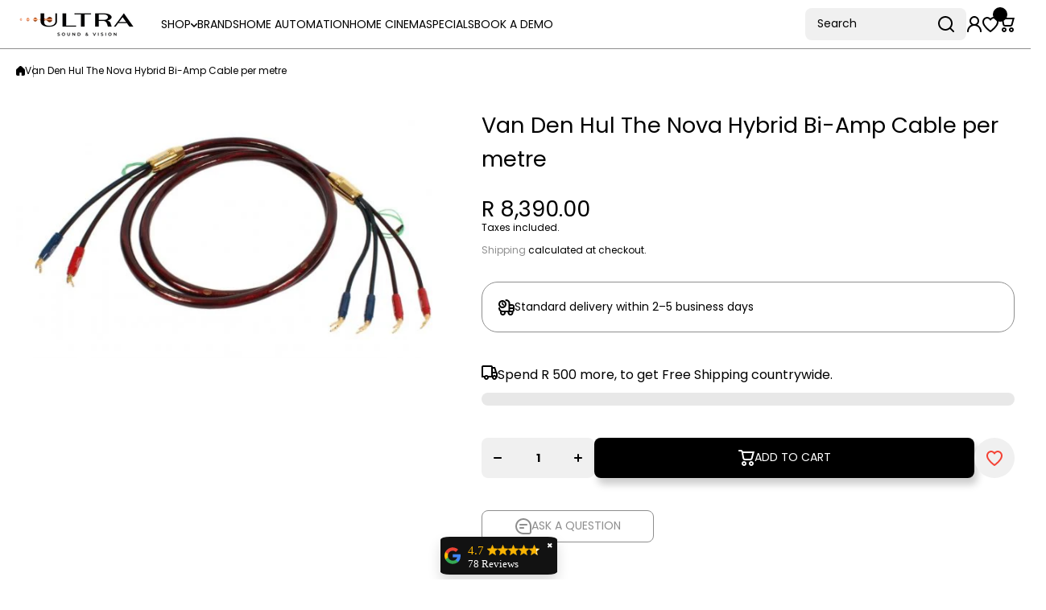

--- FILE ---
content_type: text/html; charset=utf-8
request_url: https://www.ultrasound.co.za/products/van-den-hul-the-nova-hybrid-bi-amp-cable
body_size: 45026
content:
<!doctype html>
<html class="no-js" lang="en">
  <head>
    <meta charset="utf-8">
    <meta http-equiv="X-UA-Compatible" content="IE=edge">
    <meta name="viewport" content="width=device-width,initial-scale=1">
    <meta name="theme-color" content="">
    <link rel="canonical" href="https://www.ultrasound.co.za/products/van-den-hul-the-nova-hybrid-bi-amp-cable"><link rel="icon" type="image/png" href="//www.ultrasound.co.za/cdn/shop/files/USV_Round_Icon_Flat_ea7987c0-a986-4bd8-a3b2-615ce1e1a1e4.png?crop=center&height=32&v=1766141605&width=32"><link rel="preconnect" href="https://fonts.shopifycdn.com" crossorigin><title>
      Van Den Hul The Nova Hybrid Bi-Amp Cable per metre
 &ndash; Ultra Sound &amp; Vision</title>

    
      <meta name="description" content="Van Den Hul The Nova Hybrid Bi-Amp Cable per metre The TEATRACK HYBRID is the quadruple lead / bi-wiring version of our The CS – 122 HYBRID. The TEATRACK HYBRID is a member of our quadruple lead / bi-wiring loudspeaker cable range. Its four leads each feature 147 high purity dense Silver coated high purity Matched Crys">
    

    

<meta property="og:site_name" content="Ultra Sound &amp; Vision">
<meta property="og:url" content="https://www.ultrasound.co.za/products/van-den-hul-the-nova-hybrid-bi-amp-cable">
<meta property="og:title" content="Van Den Hul The Nova Hybrid Bi-Amp Cable per metre">
<meta property="og:type" content="product">
<meta property="og:description" content="Van Den Hul The Nova Hybrid Bi-Amp Cable per metre The TEATRACK HYBRID is the quadruple lead / bi-wiring version of our The CS – 122 HYBRID. The TEATRACK HYBRID is a member of our quadruple lead / bi-wiring loudspeaker cable range. Its four leads each feature 147 high purity dense Silver coated high purity Matched Crys"><meta property="og:image" content="http://www.ultrasound.co.za/cdn/shop/products/The-Nova-600x346.jpg?v=1679924296">
  <meta property="og:image:secure_url" content="https://www.ultrasound.co.za/cdn/shop/products/The-Nova-600x346.jpg?v=1679924296">
  <meta property="og:image:width" content="600">
  <meta property="og:image:height" content="346"><meta property="og:price:amount" content="8,390.00">
  <meta property="og:price:currency" content="ZAR"><meta name="twitter:card" content="summary_large_image">
<meta name="twitter:title" content="Van Den Hul The Nova Hybrid Bi-Amp Cable per metre">
<meta name="twitter:description" content="Van Den Hul The Nova Hybrid Bi-Amp Cable per metre The TEATRACK HYBRID is the quadruple lead / bi-wiring version of our The CS – 122 HYBRID. The TEATRACK HYBRID is a member of our quadruple lead / bi-wiring loudspeaker cable range. Its four leads each feature 147 high purity dense Silver coated high purity Matched Crys">
    

    <script async crossorigin fetchpriority="high" src="/cdn/shopifycloud/importmap-polyfill/es-modules-shim.2.4.0.js"></script>
<script src="//www.ultrasound.co.za/cdn/shop/t/131/assets/constants.js?v=58251544750838685771767945697" defer="defer"></script>
    <script src="//www.ultrasound.co.za/cdn/shop/t/131/assets/pubsub.js?v=158357773527763999511767945697" defer="defer"></script>
    <script src="//www.ultrasound.co.za/cdn/shop/t/131/assets/global.js?v=82444287981255857701767945697" defer="defer"></script>

    <script>window.performance && window.performance.mark && window.performance.mark('shopify.content_for_header.start');</script><meta name="google-site-verification" content="p4jeZwbSWho7o7ujnXmdRQvEN-J0NRaB63P1HBeo0XU">
<meta name="google-site-verification" content="FFGGwTIKvjHh2omhz7daXFZoZU7-woTpFODSgSNe3oo">
<meta id="shopify-digital-wallet" name="shopify-digital-wallet" content="/25771494/digital_wallets/dialog">
<link rel="alternate" type="application/json+oembed" href="https://www.ultrasound.co.za/products/van-den-hul-the-nova-hybrid-bi-amp-cable.oembed">
<script async="async" src="/checkouts/internal/preloads.js?locale=en-ZA"></script>
<script id="shopify-features" type="application/json">{"accessToken":"4bb9aef43412d535518818bdb0388a8c","betas":["rich-media-storefront-analytics"],"domain":"www.ultrasound.co.za","predictiveSearch":true,"shopId":25771494,"locale":"en"}</script>
<script>var Shopify = Shopify || {};
Shopify.shop = "ultra-sound-vision.myshopify.com";
Shopify.locale = "en";
Shopify.currency = {"active":"ZAR","rate":"1.0"};
Shopify.country = "ZA";
Shopify.theme = {"name":"Copy of usv-3-0-3","id":136714027102,"schema_name":"Wokiee","schema_version":"3.0.3","theme_store_id":null,"role":"main"};
Shopify.theme.handle = "null";
Shopify.theme.style = {"id":null,"handle":null};
Shopify.cdnHost = "www.ultrasound.co.za/cdn";
Shopify.routes = Shopify.routes || {};
Shopify.routes.root = "/";</script>
<script type="module">!function(o){(o.Shopify=o.Shopify||{}).modules=!0}(window);</script>
<script>!function(o){function n(){var o=[];function n(){o.push(Array.prototype.slice.apply(arguments))}return n.q=o,n}var t=o.Shopify=o.Shopify||{};t.loadFeatures=n(),t.autoloadFeatures=n()}(window);</script>
<script id="shop-js-analytics" type="application/json">{"pageType":"product"}</script>
<script defer="defer" async type="module" src="//www.ultrasound.co.za/cdn/shopifycloud/shop-js/modules/v2/client.init-shop-cart-sync_BT-GjEfc.en.esm.js"></script>
<script defer="defer" async type="module" src="//www.ultrasound.co.za/cdn/shopifycloud/shop-js/modules/v2/chunk.common_D58fp_Oc.esm.js"></script>
<script defer="defer" async type="module" src="//www.ultrasound.co.za/cdn/shopifycloud/shop-js/modules/v2/chunk.modal_xMitdFEc.esm.js"></script>
<script type="module">
  await import("//www.ultrasound.co.za/cdn/shopifycloud/shop-js/modules/v2/client.init-shop-cart-sync_BT-GjEfc.en.esm.js");
await import("//www.ultrasound.co.za/cdn/shopifycloud/shop-js/modules/v2/chunk.common_D58fp_Oc.esm.js");
await import("//www.ultrasound.co.za/cdn/shopifycloud/shop-js/modules/v2/chunk.modal_xMitdFEc.esm.js");

  window.Shopify.SignInWithShop?.initShopCartSync?.({"fedCMEnabled":true,"windoidEnabled":true});

</script>
<script>(function() {
  var isLoaded = false;
  function asyncLoad() {
    if (isLoaded) return;
    isLoaded = true;
    var urls = ["https:\/\/widgetic.com\/sdk\/sdk.js?shop=ultra-sound-vision.myshopify.com","https:\/\/storage.googleapis.com\/merchant_reviews_scripts\/ultra-sound-vision.myshopify.com\/google_business_badge.js?shop=ultra-sound-vision.myshopify.com","https:\/\/storage.googleapis.com\/merchant_reviews_scripts\/ultra-sound-vision.myshopify.com\/business_badge_script.js?shop=ultra-sound-vision.myshopify.com","https:\/\/cdn-bundler.nice-team.net\/app\/js\/bundler.js?shop=ultra-sound-vision.myshopify.com","https:\/\/omnisnippet1.com\/platforms\/shopify.js?source=scriptTag\u0026v=2025-05-15T12\u0026shop=ultra-sound-vision.myshopify.com","https:\/\/searchanise-ef84.kxcdn.com\/widgets\/shopify\/init.js?a=9D9y8o2z2K\u0026shop=ultra-sound-vision.myshopify.com"];
    for (var i = 0; i < urls.length; i++) {
      var s = document.createElement('script');
      s.type = 'text/javascript';
      s.async = true;
      s.src = urls[i];
      var x = document.getElementsByTagName('script')[0];
      x.parentNode.insertBefore(s, x);
    }
  };
  if(window.attachEvent) {
    window.attachEvent('onload', asyncLoad);
  } else {
    window.addEventListener('load', asyncLoad, false);
  }
})();</script>
<script id="__st">var __st={"a":25771494,"offset":7200,"reqid":"f8b126c8-8f59-476e-9545-4503cc947b12-1769040166","pageurl":"www.ultrasound.co.za\/products\/van-den-hul-the-nova-hybrid-bi-amp-cable","u":"aade249748ab","p":"product","rtyp":"product","rid":6769234673758};</script>
<script>window.ShopifyPaypalV4VisibilityTracking = true;</script>
<script id="captcha-bootstrap">!function(){'use strict';const t='contact',e='account',n='new_comment',o=[[t,t],['blogs',n],['comments',n],[t,'customer']],c=[[e,'customer_login'],[e,'guest_login'],[e,'recover_customer_password'],[e,'create_customer']],r=t=>t.map((([t,e])=>`form[action*='/${t}']:not([data-nocaptcha='true']) input[name='form_type'][value='${e}']`)).join(','),a=t=>()=>t?[...document.querySelectorAll(t)].map((t=>t.form)):[];function s(){const t=[...o],e=r(t);return a(e)}const i='password',u='form_key',d=['recaptcha-v3-token','g-recaptcha-response','h-captcha-response',i],f=()=>{try{return window.sessionStorage}catch{return}},m='__shopify_v',_=t=>t.elements[u];function p(t,e,n=!1){try{const o=window.sessionStorage,c=JSON.parse(o.getItem(e)),{data:r}=function(t){const{data:e,action:n}=t;return t[m]||n?{data:e,action:n}:{data:t,action:n}}(c);for(const[e,n]of Object.entries(r))t.elements[e]&&(t.elements[e].value=n);n&&o.removeItem(e)}catch(o){console.error('form repopulation failed',{error:o})}}const l='form_type',E='cptcha';function T(t){t.dataset[E]=!0}const w=window,h=w.document,L='Shopify',v='ce_forms',y='captcha';let A=!1;((t,e)=>{const n=(g='f06e6c50-85a8-45c8-87d0-21a2b65856fe',I='https://cdn.shopify.com/shopifycloud/storefront-forms-hcaptcha/ce_storefront_forms_captcha_hcaptcha.v1.5.2.iife.js',D={infoText:'Protected by hCaptcha',privacyText:'Privacy',termsText:'Terms'},(t,e,n)=>{const o=w[L][v],c=o.bindForm;if(c)return c(t,g,e,D).then(n);var r;o.q.push([[t,g,e,D],n]),r=I,A||(h.body.append(Object.assign(h.createElement('script'),{id:'captcha-provider',async:!0,src:r})),A=!0)});var g,I,D;w[L]=w[L]||{},w[L][v]=w[L][v]||{},w[L][v].q=[],w[L][y]=w[L][y]||{},w[L][y].protect=function(t,e){n(t,void 0,e),T(t)},Object.freeze(w[L][y]),function(t,e,n,w,h,L){const[v,y,A,g]=function(t,e,n){const i=e?o:[],u=t?c:[],d=[...i,...u],f=r(d),m=r(i),_=r(d.filter((([t,e])=>n.includes(e))));return[a(f),a(m),a(_),s()]}(w,h,L),I=t=>{const e=t.target;return e instanceof HTMLFormElement?e:e&&e.form},D=t=>v().includes(t);t.addEventListener('submit',(t=>{const e=I(t);if(!e)return;const n=D(e)&&!e.dataset.hcaptchaBound&&!e.dataset.recaptchaBound,o=_(e),c=g().includes(e)&&(!o||!o.value);(n||c)&&t.preventDefault(),c&&!n&&(function(t){try{if(!f())return;!function(t){const e=f();if(!e)return;const n=_(t);if(!n)return;const o=n.value;o&&e.removeItem(o)}(t);const e=Array.from(Array(32),(()=>Math.random().toString(36)[2])).join('');!function(t,e){_(t)||t.append(Object.assign(document.createElement('input'),{type:'hidden',name:u})),t.elements[u].value=e}(t,e),function(t,e){const n=f();if(!n)return;const o=[...t.querySelectorAll(`input[type='${i}']`)].map((({name:t})=>t)),c=[...d,...o],r={};for(const[a,s]of new FormData(t).entries())c.includes(a)||(r[a]=s);n.setItem(e,JSON.stringify({[m]:1,action:t.action,data:r}))}(t,e)}catch(e){console.error('failed to persist form',e)}}(e),e.submit())}));const S=(t,e)=>{t&&!t.dataset[E]&&(n(t,e.some((e=>e===t))),T(t))};for(const o of['focusin','change'])t.addEventListener(o,(t=>{const e=I(t);D(e)&&S(e,y())}));const B=e.get('form_key'),M=e.get(l),P=B&&M;t.addEventListener('DOMContentLoaded',(()=>{const t=y();if(P)for(const e of t)e.elements[l].value===M&&p(e,B);[...new Set([...A(),...v().filter((t=>'true'===t.dataset.shopifyCaptcha))])].forEach((e=>S(e,t)))}))}(h,new URLSearchParams(w.location.search),n,t,e,['guest_login'])})(!0,!0)}();</script>
<script integrity="sha256-4kQ18oKyAcykRKYeNunJcIwy7WH5gtpwJnB7kiuLZ1E=" data-source-attribution="shopify.loadfeatures" defer="defer" src="//www.ultrasound.co.za/cdn/shopifycloud/storefront/assets/storefront/load_feature-a0a9edcb.js" crossorigin="anonymous"></script>
<script data-source-attribution="shopify.dynamic_checkout.dynamic.init">var Shopify=Shopify||{};Shopify.PaymentButton=Shopify.PaymentButton||{isStorefrontPortableWallets:!0,init:function(){window.Shopify.PaymentButton.init=function(){};var t=document.createElement("script");t.src="https://www.ultrasound.co.za/cdn/shopifycloud/portable-wallets/latest/portable-wallets.en.js",t.type="module",document.head.appendChild(t)}};
</script>
<script data-source-attribution="shopify.dynamic_checkout.buyer_consent">
  function portableWalletsHideBuyerConsent(e){var t=document.getElementById("shopify-buyer-consent"),n=document.getElementById("shopify-subscription-policy-button");t&&n&&(t.classList.add("hidden"),t.setAttribute("aria-hidden","true"),n.removeEventListener("click",e))}function portableWalletsShowBuyerConsent(e){var t=document.getElementById("shopify-buyer-consent"),n=document.getElementById("shopify-subscription-policy-button");t&&n&&(t.classList.remove("hidden"),t.removeAttribute("aria-hidden"),n.addEventListener("click",e))}window.Shopify?.PaymentButton&&(window.Shopify.PaymentButton.hideBuyerConsent=portableWalletsHideBuyerConsent,window.Shopify.PaymentButton.showBuyerConsent=portableWalletsShowBuyerConsent);
</script>
<script data-source-attribution="shopify.dynamic_checkout.cart.bootstrap">document.addEventListener("DOMContentLoaded",(function(){function t(){return document.querySelector("shopify-accelerated-checkout-cart, shopify-accelerated-checkout")}if(t())Shopify.PaymentButton.init();else{new MutationObserver((function(e,n){t()&&(Shopify.PaymentButton.init(),n.disconnect())})).observe(document.body,{childList:!0,subtree:!0})}}));
</script>
<link rel="stylesheet" media="screen" href="//www.ultrasound.co.za/cdn/shop/t/131/compiled_assets/styles.css?v=16694">
<script>window.performance && window.performance.mark && window.performance.mark('shopify.content_for_header.end');</script>
<script></script>
<style data-shopify>
@font-face {
  font-family: Poppins;
  font-weight: 400;
  font-style: normal;
  font-display: swap;
  src: url("//www.ultrasound.co.za/cdn/fonts/poppins/poppins_n4.0ba78fa5af9b0e1a374041b3ceaadf0a43b41362.woff2") format("woff2"),
       url("//www.ultrasound.co.za/cdn/fonts/poppins/poppins_n4.214741a72ff2596839fc9760ee7a770386cf16ca.woff") format("woff");
}

  @font-face {
  font-family: Poppins;
  font-weight: 700;
  font-style: normal;
  font-display: swap;
  src: url("//www.ultrasound.co.za/cdn/fonts/poppins/poppins_n7.56758dcf284489feb014a026f3727f2f20a54626.woff2") format("woff2"),
       url("//www.ultrasound.co.za/cdn/fonts/poppins/poppins_n7.f34f55d9b3d3205d2cd6f64955ff4b36f0cfd8da.woff") format("woff");
}

  @font-face {
  font-family: Poppins;
  font-weight: 400;
  font-style: italic;
  font-display: swap;
  src: url("//www.ultrasound.co.za/cdn/fonts/poppins/poppins_i4.846ad1e22474f856bd6b81ba4585a60799a9f5d2.woff2") format("woff2"),
       url("//www.ultrasound.co.za/cdn/fonts/poppins/poppins_i4.56b43284e8b52fc64c1fd271f289a39e8477e9ec.woff") format("woff");
}

  @font-face {
  font-family: Poppins;
  font-weight: 700;
  font-style: italic;
  font-display: swap;
  src: url("//www.ultrasound.co.za/cdn/fonts/poppins/poppins_i7.42fd71da11e9d101e1e6c7932199f925f9eea42d.woff2") format("woff2"),
       url("//www.ultrasound.co.za/cdn/fonts/poppins/poppins_i7.ec8499dbd7616004e21155106d13837fff4cf556.woff") format("woff");
}

@font-face {
  font-family: Poppins;
  font-weight: 400;
  font-style: normal;
  font-display: swap;
  src: url("//www.ultrasound.co.za/cdn/fonts/poppins/poppins_n4.0ba78fa5af9b0e1a374041b3ceaadf0a43b41362.woff2") format("woff2"),
       url("//www.ultrasound.co.za/cdn/fonts/poppins/poppins_n4.214741a72ff2596839fc9760ee7a770386cf16ca.woff") format("woff");
}

@font-face {
  font-family: Poppins;
  font-weight: 400;
  font-style: normal;
  font-display: swap;
  src: url("//www.ultrasound.co.za/cdn/fonts/poppins/poppins_n4.0ba78fa5af9b0e1a374041b3ceaadf0a43b41362.woff2") format("woff2"),
       url("//www.ultrasound.co.za/cdn/fonts/poppins/poppins_n4.214741a72ff2596839fc9760ee7a770386cf16ca.woff") format("woff");
}

@font-face {
  font-family: Poppins;
  font-weight: 400;
  font-style: normal;
  font-display: swap;
  src: url("//www.ultrasound.co.za/cdn/fonts/poppins/poppins_n4.0ba78fa5af9b0e1a374041b3ceaadf0a43b41362.woff2") format("woff2"),
       url("//www.ultrasound.co.za/cdn/fonts/poppins/poppins_n4.214741a72ff2596839fc9760ee7a770386cf16ca.woff") format("woff");
}

@font-face {
  font-family: Poppins;
  font-weight: 400;
  font-style: normal;
  font-display: swap;
  src: url("//www.ultrasound.co.za/cdn/fonts/poppins/poppins_n4.0ba78fa5af9b0e1a374041b3ceaadf0a43b41362.woff2") format("woff2"),
       url("//www.ultrasound.co.za/cdn/fonts/poppins/poppins_n4.214741a72ff2596839fc9760ee7a770386cf16ca.woff") format("woff");
}

@font-face {
  font-family: Poppins;
  font-weight: 400;
  font-style: normal;
  font-display: swap;
  src: url("//www.ultrasound.co.za/cdn/fonts/poppins/poppins_n4.0ba78fa5af9b0e1a374041b3ceaadf0a43b41362.woff2") format("woff2"),
       url("//www.ultrasound.co.za/cdn/fonts/poppins/poppins_n4.214741a72ff2596839fc9760ee7a770386cf16ca.woff") format("woff");
}

:root {
    --duration-short: .2s;
    --duration-medium: .3s;
    --duration-large: .5s;
    --animation-bezier: ease;--font-body-family: Poppins, sans-serif;
    --font-body-style: normal;
    --font-body-weight: 400;
    --font-body-weight-bold: 700;
    --font-button-weight: 700;--font-heading-family: Poppins, sans-serif;
    --font-heading-style: normal;
    --font-heading-weight: 400;--font-heading-line-height: normal;--font-button-family: Poppins, sans-serif;
    --font-button-style: normal;
    --font-button-weight: 400;--font-mainmenu-family: Poppins, sans-serif;
    --font-mainmenu-style: normal;
    --font-mainmenu-weight: 400;--font-h4h5h6-family: Poppins, sans-serif;
    --font-h4h5h6-style: normal;
    --font-h4h5h6-weight: 400;--font-price-family: Poppins, sans-serif;
    --font-price-style: normal;
    --font-price-weight: 400;--font-heading-scale: 0.85;
    --font-body-scale: 1.0;
    
    --color-body-background: #ffffff;
    --color-body-background-rgb: 255, 255, 255;
    --color-secondary-background: #f0f0f0;
    --color-secondary-background-rgb: 240, 240, 240;
    --color-section-background: var(--color-secondary-background);
    --color-base:#000000;
    --color-base-rgb: 0, 0, 0;
    --color-accent:#8e8e8e;
    --color-lines: #8e8e8e;
    --color-error: #F44336;--color-tooltip:#000000;--color-media-background:#FFFFFF;
    --color-media-background-hover:#000000;--color-media-icon:#000000;--color-media-icon-hover:#ffffff;--color-media-icon-main:var(--color-media-icon, var(--color-base));
    --color-media-icon-hover-main:var(--color-media-icon-hover, var(--color-base));
    --swiper-pagination-bullet-main:var(--swiper-pagination-bullet, var(--color-base));
    --swiper-pagination-arrow-main:var(--swiper-pagination-arrow, var(--color-base));--color-tooltip-text:#ffffff;
    
    --color-heading-main:var(--color-heading, var(--color-base));
    --color-subheading-main:var(--color-subheading, var(--color-accent));
    --color-text-main:var(--color-text, var(--color-base));
    --color-text-link-main:var(--color-text-link, var(--color-accent));
    --color-text-link-hover-main:var(--color-text-link-hover, var(--color-accent));
    --color-text-icons-main:var(--color-text-icons, var(--color-base));
    --color-icons-main:var(--color-icons, var(--color-base));
    --color-icons-hover-main:var(--color-icons-hover, var(--color-accent));
    --color-social-icons-main:var(--color-social-icons, var(--color-base));
    --color-social-icons-hover-main:var(--color-social-icons-hover, var(--color-accent));
    --color-tooltip-main:var(--color-tooltip, var(--color-accent));
    --color-image-overlay:var(--color-img-overlay, var(--color-base-rgb));
    --color-image-overlay-hex:var(--color-img-overlay-hex, var(--color-base));--color-price:#000000;--color-old-price:#000000;--color-card-text-main:var(--color-card-text, var(--color-base));
    --color-product-name-main:var(--color-product-name, var(--color-base));
    --color-product-name-main-hover:var(--color-product-name-hover, var(--color-accent));
    --color-price-main:var(--color-price, var(--color-accent));
    --color-save-price:#f44336;
    --color-old-price-main:var(--color-old-price, var(--color-accent));
    --color-meta-products-main:var(--color-meta-products, var(--color-base));
    --color-meta-products-main-hover:var(--color-meta-products-hover, var(--color-accent));
    --color-save-badge:#F44336;
    --color-save-badge-text:#FFFFFF;
    --color-featured-badge:#FF8A00;
    --color-featured-badge-text:#FFFFFF;
    --color-soldout-badge-main:var(--color-soldout-badge, var(--color-base));
    --color-soldout-badge-text:#FFFFFF;
    --color-interface-button:#FFFFFF;
    --color-interface-button-text-main:var(--color-interface-button-text, var(--color-base));
    --color-interface-button-hover-main:var(--color-interface-button-hover, var(--color-base));
    --color-interface-button-text-hover:#FFFFFF;

    --color-interface-button-external:#f0f0f0;
    --color-interface-button-text-main-external:var(--color-interface-button-text-external, var(--color-base));
    --color-interface-button-hover-main-external:var(--color-interface-button-hover-external, var(--color-base));
    --color-interface-button-text-hover-external:#FFFFFF;
    
    --color-countdown-bg:#FFFFFF;
    --color-countdown-text-main:var(--color-countdown-text, var(--color-base));
    --color-image-preloader-bg:rgba(0,0,0,0);

    --color-rating-active-main:#FFAB00;
    --color-rating-base-main:#FFE6B3;--color-free-delivery-bar-main:var(--color-free-delivery-bar, var(--color-accent));
    --color-free-delivery-bar-text-main:var(--color-free-delivery-bar-text, var(--color-base));
    --color-free-delivery-bar-full:#388E3C;
    
    --color-simple-dropdown: #ffffff;
    --radius-menu:10px;
    --shadow-modal:4px 8px 20px 0px; /* !!!!!! */
    --shadow-modal-color:#00000017; /* !!!!!! */--shadow: 4px 8px 20px 0 var(--color-shadow-block, rgba(0, 0, 0, 0.15));
    --shadow-mobile: 4px 8px 20px 0 var(--color-shadow-block-mobile, rgba(0, 0, 0, 0.4));--animation-underline-thin: 1px;
    
    --radius: 20px;
    --radius-image: 8px;
    --radius-input: 8px;
    --radius-badge: 8px;
    --radius-button: 8px;
    --radius-button-product-page: 8px;
    --radius-checkbox:14px;
    --radius-table: 10px;
    --radius-color-picker: 100px;
    --radius-button-swatches: 8px;
    --radius-tooltip: 6px;

    --color-input-border:rgba(0,0,0,0);
    --color-input-background-active: #ffffff;
    --color-input-outline-active: #E0E5FF;
    --border-width--input: 1px;/* 1 - 3*/
    --form_field-height: 40px;

    --button-height:40px;
    --button-height-mob:40px;
    --button-width-wide:300px;
    --button-height-big:50px;
    --button-height-big-mob:50px;
    --button-card-width:100%;
    --button-card-width-mob:100%;
    --product-card-price-size: 20px;
    --product-card-price-size-mobile: 20px;--color-input-background-main:var(--color-input-background, var(--color-secondary-background));
    --color-input-text-main:var(--color-input-text, var(--color-base));
    --color-input-icon-main:var(--color-input-icon, var(--color-base));
    --color-input-border-active-main:var(--color-input-border-active, var(--color-accent));
    --color-input-text-active-main:var(--color-input-text-active, var(--color-base));
    --color-input-icon-active-main:var(--color-input-icon-active, var(--color-accent));--color-checkbox-background:var(--color-secondary-background);
    --color-checkbox-border:rgba(0,0,0,0);--color-checkbox-text:var(--color-base);--color-checkbox-background-focused:var(--color-base);--color-checkbox-border-focused:var(--color-base);--color-checkbox-text-hover:var(--color-base);
    --color-checkbox-icon-focused:#ffffff;--color-button-text-dynamic:#ffffff;--color-button-text-dynamic-hover:#ffffff;--color-link-button:var(--color-link-button__, var(--color-accent));
    --color-link-button-icon:var(--color-link-button-icon__, var(--color-accent));
    --color-link-button-hover:var(--color-link-button-hover__, var(--color-base));
    --color-link-button-icon-hover:var(--color-link-button-icon-hover__, var(--color-base));--color-button-opacity-hover_main:1;--color-button-border_main:rgba(0,0,0,0);
    --color-button-border-hover_main:rgba(0,0,0,0);--color-button-text_main:#ffffff;--color-button-text-hover_main:#ffffff;--color-button-icon_main:#ffffff;--color-button-icon-hover_main:#ffffff;--border-button-width_main:0px;--border-button-width-hover_main:0px;
    --border-button-width-value_main:1px;--shadow-button_main:none;
    --shadow-button-hover_main:none;--color-button_secondary:rgba(0,0,0,0);--color-button-opacity-hover_secondary:1;--color-button-border_secondary:var(--color-accent);
    --color-button-border-hover_secondary:rgba(0,0,0,0);--color-button-text-hover_secondary:#ffffff;--color-button-icon-hover_secondary:#ffffff;--border-button-width_secondary:1px;--border-button-width-hover_secondary:0px;
    --border-button-width-value_secondary:1px;--shadow-button_secondary:none;
    --shadow-button-hover_secondary:none;--color-button_checkout:#388e3c;--color-button-opacity-hover_checkout:1;--color-button-border_checkout:rgba(0,0,0,0);
    --color-button-border-hover_checkout:rgba(0,0,0,0);--color-button-text_checkout:#ffffff;--color-button-text-hover_checkout:#ffffff;--color-button-icon_checkout:#ffffff;--color-button-icon-hover_checkout:#ffffff;--border-button-width_checkout:0px;--border-button-width-hover_checkout:0px;
    --border-button-width-value_checkout:0px;--shadow-button_checkout:none;
    --shadow-button-hover_checkout:none;--color-button_addtocart:#000000;--color-button-hover_addtocart:#FFFFFF;--color-button-opacity-hover_addtocart:1;--color-button-border_addtocart:rgba(0,0,0,0);
    --color-button-border-hover_addtocart:rgba(0,0,0,0);--color-button-text_addtocart:#ffffff;--color-button-text-hover_addtocart:#000000;--color-button-icon_addtocart:#ffffff;--color-button-icon-hover_addtocart:#000000;--border-button-width_addtocart:0px;--border-button-width-hover_addtocart:0px;
    --border-button-width-value_addtocart:0px;;
    --shadow-button_addtocart: 4px 8px 10px 0 rgba(0, 0, 0, 0.2);;
    --shadow-button-hover_addtocart: 4px 8px 10px 0 rgba(0, 0, 0, 0.5);--color-button-hover_wishlistpage:#000000;--color-button-opacity-hover_wishlistpage:1;--color-button-border_wishlistpage:rgba(0,0,0,0);
    --color-button-border-hover_wishlistpage:rgba(0,0,0,0);--color-button-text_wishlistpage:;--color-button-text-hover_wishlistpage:;--color-button-icon_wishlistpage:#F44336;--color-button-icon-hover_wishlistpage:#F44336;--border-button-width_wishlistpage:0px;--border-button-width-hover_wishlistpage:0px;
    --border-button-width-value_wishlistpage:0px;--shadow-button_wishlistpage:none;
    --shadow-button-hover_wishlistpage:none;--color-button-opacity-hover_comparepage:1;--color-button-border_comparepage:rgba(0,0,0,0);
    --color-button-border-hover_comparepage:rgba(0,0,0,0);--color-button-text_comparepage:;--color-button-text-hover_comparepage:;--color-button-icon-hover_comparepage:#ffffff;--border-button-width_comparepage:0px;--border-button-width-hover_comparepage:0px;
    --border-button-width-value_comparepage:0px;--shadow-button_comparepage:none;
    --shadow-button-hover_comparepage:none;--color-button-opacity-hover_tabs:1;--color-button-border_tabs:#bdbdbd;
    --color-button-border-hover_tabs:rgba(0,0,0,0);--color-button-text-hover_tabs:#ffffff;--color-button-icon_tabs:;--color-button-icon-hover_tabs:;--border-button-width_tabs:0px;--border-button-width-hover_tabs:0px;
    --border-button-width-value_tabs:0px;--shadow-button_tabs:none;
    --shadow-button-hover_tabs:none;--color-button_swatches:#ffffff;
    --color-button-hover_swatches:#000000;
    --color-button-border_swatches:#8e8e8e;--color-button-border-hover_swatches:#000000;--color-button-text-hover_swatches:#ffffff;--border-button-width_swatches:1px;
    --border-button-width-hover_swatches:1px;
    --border-button-width-value_swatches:1px;--color-button-soldout_swatches:var(--color-secondary-background);--color-border-soldout_swatches:var(--color-lines);--color-text-soldout_swatches:var(--color-base);--color-button_cardswatches:#ffffff;
    --color-button-hover_cardswatches:#000000;
    --color-button-border_cardswatches:#bdbdbd;--color-button-border-hover_cardswatches:#000000;--color-button-text-hover_cardswatches:#ffffff;--border-button-width_cardswatches:1px;
    --border-button-width-hover_cardswatches:1px;
    --border-button-width-value_cardswatches:1px;--color-button-soldout_cardswatches:var(--color-secondary-background);--color-border-soldout_cardswatches:var(--color-lines);--color-text-soldout_cardswatches:var(--color-base);--color-button_filter:#ffffff;
    --color-button-hover_filter:#000000;
    --color-button-border_filter:#bdbdbd;--color-button-border-hover_filter:#000000;--color-button-text-hover_filter:#FFFFFF;--border-button-width_filter:1px;
    --border-button-width-hover_filter:1px;
    --border-button-width-value_filter:1px;--color-button-soldout_filter:var(--color-secondary-background);--color-border-soldout_filter:var(--color-lines);--color-text-soldout_filter:var(--color-base);--color-button_filter_reset:var(--color-secondary-background);
    --color-button-hover_filter_reset:rgba(0,0,0,0);
    --color-button-border_filter_reset:rgba(0,0,0,0);--color-button-border-hover_filter_reset:var(--color-base);--border-button-width_filter_reset:1px;
    --border-button-width-hover_filter_reset:1px;
    --border-button-width-value_filter_reset:1px;--color-button-soldout_filter_reset:;--color-border-soldout_filter_reset:;--color-text-soldout_filter_reset:;--shadow-header:3px 4px 18px 0 rgba(0, 0, 0, 0.15);--shadow-header-mobile:0px 4px 10px 0 rgba(0, 0, 0, 0.1);
    --shadow-header-mobile-invert:0px -4px 10px 0 rgba(0, 0, 0, 0.1);--color_button_reset_all_main:var(--color_button_reset_all, var(--color-base));
    --color_button_reset_all_hover_main:var(--color_button_reset_all_hover, var(--color-accent));
   
    --main-text-top-offset:20px;
    --main-text-bottom-offset:0px;
    --main-text-section-top-offset:16px;
    --main-form-elements-top-offset:16px;
    --main-row-gap-mobile:15px;

    --product-name-size:calc(16px * var(--font-body-scale));
    --product-name-size-mobile:calc(14px * var(--font-body-scale));

    --color-background-pagination-hover:#F5F5F5;

    --font-body-size:calc(16px * var(--font-body-scale));
    --font-body-line-height:normal;
    --font-body2-size:calc(14px * var(--font-body-scale));
    --font-body2-line-height:normal;
    --font-body3-size:calc(12px * var(--font-body-scale));    
    --font-body3-line-height:normal;
    --font-body3-size-no-scale:12px;

    --page-width:1280px;
    --padding-wide-horizontal: 20px;
    --page-padding:20px;
    --padding-wide-horizontal-tablet: 20px;
    --page-padding-phone: 15px;

    --sections-top-spacing:100px;
    --sections-top-spacing-mobile:50px;
    --sections-top-spacing--medium:60px;
    --sections-top-spacing--medium-mobile:40px;
    --sections-top-spacing--small:20px;
    --sections-top-spacing--small-mobile:15px;

    --default-svg-placeholder-aspect-ratio:1.3325;
    --default-svg-placeholder-aspect-ratio-square:1;--auto-text-color-button-light:#ffffff;
    --auto-text-color-button-dark:var(--color-base);--auto-base-bg-color-text:#ffffff;--auto-accent-color-bg: #8e8e8e;
    --auto-accent-color-text:#ffffff;--font-h4h5h6_scale: 0.85;--font-price_scale: 0.85;--font-button_scale: 1.0;--font-mainmenu_scale: 1.0;--visual-display-mask-svg:      url('data:image/svg+xml;utf8,<svg xmlns="http://www.w3.org/2000/svg" preserveAspectRatio="none"><rect x="0" y="0" width="calc(100% - 0px)" height="calc(100% - 0px)" rx="8px" fill="black"/></svg>');
    --visual-display-mask-svg-hover:url('data:image/svg+xml;utf8,<svg xmlns="http://www.w3.org/2000/svg" preserveAspectRatio="none"><rect x="0" y="0" width="calc(100% - 0px)" height="calc(100% - 0px)" rx="4px" fill="black"/></svg>');
    --visual-display-mask-svg-round:url('data:image/svg+xml;utf8,<svg xmlns="http://www.w3.org/2000/svg" preserveAspectRatio="none"><rect x="0" y="0" width="calc(100% - 0px)" height="calc(100% - 0px)" rx="50%" fill="black"/></svg>');
  }
  @media (max-width:1024px){
    :root {
      --shadow: var(--shadow-mobile);
    }
  }
  @media (max-width:576px){
    :root {
      --font-heading-scale: 1.0;
      --font-body-scale: 1.0;
      --font-body-size: calc(16px * var(--font-body-scale));
      --font-body2-size: calc(14px * var(--font-body-scale));
      --font-body3-size: calc(12px * var(--font-body-scale));--font-h4h5h6_scale: 1.0;--font-price_scale: 1.0;--font-button_scale: 1.0;--font-mainmenu_scale: 1.0;}
  }

  *,
  *::before,
  *::after {
    box-sizing: border-box;
  }
  html {
    box-sizing: border-box;
    height: 100%;
    scroll-behavior: smooth;
  }
  body {
    display: grid;
    grid-template-rows: auto auto 1fr auto;
    grid-template-columns: 100%;
    min-height: 100%;
    margin: 0;
    font-size: var(--font-body-size);
    line-height: var(--font-body-line-height);
    color: var(--color-base);
    background: var(--color-body-background);
    font-family: var(--font-body-family);
    font-style: var(--font-body-style);
    font-weight: var(--font-body-weight);
    -webkit-text-size-adjust: none;
    text-size-adjust: none;
    overflow-x: hidden;
  }
  [id*="theme-section-"]{
    color: var(--color-text, var(--color-base-section, var(--color-base)));
  }
  .section-text-top-offset{
    --main-text-top-offset:var(--main-text-section-top-offset);
    --main-text-bottom-offset:0;
  }
  .visually-hidden {
    position: absolute!important;
    overflow: hidden;
    margin: -1px;
    border: 0;
    clip: rect(0 0 0 0);
    word-wrap: normal!important;
  }
  .visually-hidden:not(:focus),
  .visually-hidden:not(:focus-visible){
    width: 1px;
    height: 1px;
    padding: 0;
  }table thead th,
  h1,h2,h3,h4,h5,h6,.h1,.h2,.h3,.h4,.h5,.h6{
    letter-spacing:0.0rem;
  }.btn, .shopify-payment-button__button{
    text-transform: uppercase;
  }.popup-modal{
    position: fixed;
    overflow: hidden;
  }
  .popup-modal:not(.active){
    opacity: 0;
    visibility: hidden;
    pointer-events: none;
    z-index: -1;
  }
  .custom__scrollbar::-webkit-scrollbar{
    width: 3px;
  }
  .custom__scrollbar--horizontal::-webkit-scrollbar{
    width: 20px;
    height: 3px;
  } 
  .custom__scrollbar::-webkit-scrollbar-track {
    background: transparent;
  }
  .custom__scrollbar::-webkit-scrollbar-thumb {
    background: #8e8e8e;
    border-radius: 20px;
  }
  .custom__scrollbar::-webkit-scrollbar-thumb:hover {
    background:#000000;
  }
  .swiper:not(.swiper-buttons-initialized)~.swiper-control-container{
    display: none;
  }.js img.image-show--fadein:not([src*="data:image/png"]){
    opacity:0;
  }
  .js img.image-show--fadein{
    transition: opacity 1s var(--animation-bezier);
  }
  .js img.image-show--fadein.image-loaded{
    opacity: 1;
  }.collection-list-type2__bg,
  .banner__block-item__content__items.banner__background-box:before{
    backdrop-filter: saturate(180%) blur(20px);
  }
  sticky-filter-modal button.link{
    backdrop-filter: saturate(180%) blur(20px);
    background: rgb(from var(--color-body-background) r g b / 0.7)!important;
  }
  footersticky-nav .footer-sticky-nav{
    backdrop-filter: saturate(180%) blur(20px);
    background: rgb(from var(--color-body-background) r g b / 0.7)!important;
  }
  .section-header .sticky-activated~header .section-background:not(.header__mobile),
  .section-header .sticky-activated~* .header__main:not(:has(.section-background)),
  .section-header .vertical-sticky.sticky-active-works{
    background: var(--matte-effect-bg, rgb(from var(--color-section-background) r g b / 0.7))!important;
    backdrop-filter: saturate(180%) blur(20px);
    transition: all 0.3s var(--animation-bezier);
  }
  @media (min-width:1025px){
    .section-header:hover .sticky-activated~header .section-background,
    .section-header:hover .sticky-activated~* .header__main:not(:has(.section-background)),
    .section-header:hover .vertical-sticky.sticky-active-works{
      background: var(--color-section-background)!important;
    }
  }
  .section-header .sticky-activated~* .header__mobile{
    background:none !important;
  }
  .section-header .sticky-activated~* .header__mobile:after{
    content:"";
    display:flex;
    position:absolute;
    top:0;
    left:0;
    right:0;
    bottom:0;
    background: rgb(from var(--color-body-background) r g b / 0.7);
    backdrop-filter: saturate(180%) blur(20px);
    z-index:-1;
  }
  .section-header:has(.sticky-header[class*="__mobile"].sticky-header__inited.sticky-activated):not(:has(.stickyinit)),
  .section-header .sticky-activated~* .header__desktop__shadow:not(:has(.header__section-background__boxed)){
    background:none;
  }</style><style>
  .page-width,
  .page-wide{
    --grid-padding: var(--padding-wide-horizontal);
    width: 100%;
    max-width: calc(var(--page-width) + var(--grid-padding) * 2);
    margin-left: auto;
    margin-right: auto;
    padding-left: var(--grid-padding);
    padding-right: var(--grid-padding);
  }
  .page-fullwidth{
    --grid-padding: 0;
    width: 100%;
  }
  .page-fullwidth .fullscreen-page-gap-0{
    --page-padding: 0px;
    gap:0;
  }
  .page-wide{
    width: 100%;
    max-width: unset;
    margin-left: unset;
    margin-right: unset;
  }
  [class*="page-grid-"]{
    display: flex;
    flex-wrap: wrap;
    align-content: flex-start;
    row-gap:var(--page-padding-row, var(--page-padding));
    column-gap:var(--page-padding);
  }
  [class*="page-grid-"].no-row-gap{
    row-gap:0;
  }
  [class*="page-grid-"]>*{
    position: relative;
    flex: 0 0 auto;
    width: 100%;
    max-width:calc((100% - var(--page-padding) * (var(--page-grid-value) - 1)) / var(--page-grid-value));
  }
  [class*="page-grid-"].page-vertical-gap-15{
    row-gap:15px;
  }
  [class*="page-grid-"].page-vertical-gap-40{
    row-gap:40px;
  }
  @media (min-width:577px){
    [class*="page-grid-"].page-gap-20{
      gap:20px;
    }
  }
  @media (min-width:1025px){
    .page-width .page-width-half,
    .page-wide .page-width-half{
      max-width: calc(100% / 2 - var(--page-padding) / 2);
      margin-left: auto;
      margin-right: auto;
    }
    .page-width .page-width-eight,
    .page-wide .page-width-eight{
      max-width: calc(100% - (100% + var(--page-padding)) / 12 * 4);
      margin-left: auto;
      margin-right: auto;
    }
    [class*="page-wid"] .page-width-seven{
      max-width: calc(100% - (100% + var(--page-padding)) / 12 * 5);
      margin-left: auto;
      margin-right: auto;
    }
    [class*="page-wid"] .page-width-nine{
      max-width: calc(100% - (100% + var(--page-padding)) / 12 * 3);
      margin-left: auto;
      margin-right: auto;
    }
    [class*="page-wid"] .page-width-ten{
      max-width: calc(100% - (100% + var(--page-padding)) / 12 * 2);
      margin-left: auto;
      margin-right: auto;
    }
    [class*="page-wid"] .page-width-eleven{
      max-width: calc(100% - (100% + var(--page-padding)) / 12 * 1);
      margin-left: auto;
      margin-right: auto;
    }
    .page-sidebar{
      display: grid;
      grid-template-columns: calc(25% - var(--page-padding) / 2) calc(75% - var(--page-padding) / 2);
      row-gap:20px;
      column-gap:var(--page-padding);
    }
    .page-sidebar.page-sidebar--right{
      grid-template-columns: calc(75% - var(--page-padding) / 2) calc(25% - var(--page-padding) / 2);
    }
  }
  @media (min-width:577px) and (max-width:1024px){
    [class*="page-wid"] .page-width-half-st{
      max-width: calc(100% / 2 - var(--page-padding) / 2);
      margin-left: auto;
      margin-right: auto;
    }
    [class*="page-wid"] .page-width-eight-st{
      max-width: calc(100% - (100% + var(--page-padding)) / 12 * 4);
      margin-left: auto;
      margin-right: auto;
    }
    [class*="page-wid"] .page-width-seven-st{
      max-width: calc(100% - (100% + var(--page-padding)) / 12 * 5);
      margin-left: auto;
      margin-right: auto;
    }
    [class*="page-wid"] .page-width-nine-st{
      max-width: calc(100% - (100% + var(--page-padding)) / 12 * 3);
      margin-left: auto;
      margin-right: auto;
    }
    [class*="page-wid"] .page-width-ten-st{
      max-width: calc(100% - (100% + var(--page-padding)) / 12 * 2);
      margin-left: auto;
      margin-right: auto;
    }
    [class*="page-wid"] .page-width-eleven-st{
      max-width: calc(100% - (100% + var(--page-padding)) / 12 * 1);
      margin-left: auto;
      margin-right: auto;
    }
  }
  @media (max-width:1024px){
    .page-width,
    .page-wide{
      --grid-padding: var(--padding-wide-horizontal-tablet);
    }
  }
  @media (max-width: 576px){
    .page-width,
    .page-wide{
      --grid-padding: 15px;
      --page-padding: var(--page-padding-phone);
    }
    [class*="page-grid-"]{
      row-gap:var(--main-row-gap-mobile);
    }
    [class*="page-grid-sp-2"]{
      row-gap:15px;
    }
  }
  .page-grid-12{
    --page-grid-value: 12;
  }
  .page-grid-11{
    --page-grid-value: 11;
  }
  .page-grid-10{
    --page-grid-value: 10;
  }
  .page-grid-9{
    --page-grid-value: 9;
  }
  .page-grid-8{
    --page-grid-value: 8;
  }
  .page-grid-7{
    --page-grid-value: 7;
  }
  .page-grid-6{
    --page-grid-value: 6;
  }
  .page-grid-5{
    --page-grid-value: 5;
  }
  .page-grid-4{
    --page-grid-value: 4;
  }
  .page-grid-3{
    --page-grid-value: 3;
  }
  .page-grid-2{
    --page-grid-value: 2;
  }
  .page-grid-1{
    --page-grid-value: 1;
  }
  @media (max-width:1440px){
    .page-grid-lg-8{
      --page-grid-value: 8;
    }
    .page-grid-lg-7{
      --page-grid-value: 7;
    }
    .page-grid-lg-6{
      --page-grid-value: 6;
    }
    .page-grid-lg-5{
      --page-grid-value: 5;
    }
    .page-grid-lg-4{
      --page-grid-value: 4;
    }
    .page-grid-lg-3{
      --page-grid-value: 3;
    }
    .page-grid-lg-2{
      --page-grid-value: 2;
    }
    .page-grid-lg-1{
      --page-grid-value: 1;
    }
  }
  @media (max-width:1360px){
    .page-grid-md-6{
      --page-grid-value: 6;
    }
    .page-grid-md-5{
      --page-grid-value: 5;
    }
    .page-grid-md-4{
      --page-grid-value: 4;
    }
    .page-grid-md-3{
      --page-grid-value: 3;
    }
    .page-grid-md-2{
      --page-grid-value: 2;
    }
    .page-grid-md-1{
      --page-grid-value: 1;
    }
  }
  @media (max-width:1024px){
    .page-grid-st-8{
      --page-grid-value: 8;
    }
    .page-grid-st-7{
      --page-grid-value: 7;
    }
    .page-grid-st-6{
      --page-grid-value: 6;
    }
    .page-grid-st-5{
      --page-grid-value: 5;
    }
    .page-grid-st-4{
      --page-grid-value: 4;
    }
    .page-grid-st-3{
      --page-grid-value: 3;
    }
    .page-grid-st-2{
      --page-grid-value: 2;
    }
    .page-grid-st-1{
      --page-grid-value: 1;
    }
  }
  @media (max-width:576px){
    .page-grid-sp-3{
      --page-grid-value: 3;
    }
    .page-grid-sp-2{
      --page-grid-value: 2;
    }
    .page-grid-sp-1{
      --page-grid-value: 1;
    }
  }
  .top-spacing-none{
    --sections-top-spacing-current: 0;
  }
  .top-spacing-small{
    --sections-top-spacing-current: var(--sections-top-spacing--small);
    --sections-top-spacing-current-mobile: var(--sections-top-spacing--small-mobile);
  }
  .top-spacing-medium{
    --sections-top-spacing-current: var(--sections-top-spacing--medium);
    --sections-top-spacing-current-mobile: var(--sections-top-spacing--medium-mobile);
  }
  .top-spacing-normal{
    --sections-top-spacing-current: var(--sections-top-spacing);
    --sections-top-spacing-current-mobile: var(--sections-top-spacing-mobile);
  }
  [class*="top-spacing-"]{
    margin-top: var(--sections-top-spacing-current);
  }
  @media (min-width:1025px){
    .hide-lg{
      display:none !important;
    }
  }
  @media (min-width:577px) and (max-width:1024px){
    .hide-st{
      display:none !important;
    }
  }
  @media (max-width:576px){
    [class*="top-spacing-"]{
      margin-top: var(--sections-top-spacing-current-mobile);
    }
    .hide-sp{
      display:none !important;
    }
  }
  .product-card__image swiper-slider:not(.swiper-initialized) .swiper-slide:not(:first-child){
    display:none;
  }
</style><link href="//www.ultrasound.co.za/cdn/shop/t/131/assets/base.css?v=79970116257037286911767953628" rel="stylesheet" type="text/css" media="all" />
    
<link rel="preload" as="font" href="//www.ultrasound.co.za/cdn/fonts/poppins/poppins_n4.0ba78fa5af9b0e1a374041b3ceaadf0a43b41362.woff2" type="font/woff2" crossorigin><link rel="preload" as="font" href="//www.ultrasound.co.za/cdn/fonts/poppins/poppins_n4.0ba78fa5af9b0e1a374041b3ceaadf0a43b41362.woff2" type="font/woff2" crossorigin><link href="//www.ultrasound.co.za/cdn/shop/t/131/assets/component-localization-form.css?v=176819851031048872601767945697" rel="stylesheet" type="text/css" media="all" />
      <script src="//www.ultrasound.co.za/cdn/shop/t/131/assets/localization-form.js?v=87382945736228826471767945697" defer="defer"></script><link rel="stylesheet" href="//www.ultrasound.co.za/cdn/shop/t/131/assets/component-predictive-search.css?v=101440861019289210971767945697" media="print" onload="this.media='all'"><script>
      document.documentElement.className = document.documentElement.className.replace('no-js', 'js');
      if (Shopify.designMode) {
        document.documentElement.classList.add('shopify-design-mode');
      }
    </script>
    <script type="importmap">
      {
        "imports": {
          "@theme/module-change-svg-id": "//www.ultrasound.co.za/cdn/shop/t/131/assets/module-change-svg-id.js?v=17867802175726580501767945697",
          "@theme/module-parallax": "//www.ultrasound.co.za/cdn/shop/t/131/assets/module-parallax.js?v=155834205785858661611767945697",
          "@theme/module-countUp": "//www.ultrasound.co.za/cdn/shop/t/131/assets/module-countUp.js?v=145688113582371974871767945697",
          "@theme/countUp": "//www.ultrasound.co.za/cdn/shop/t/131/assets/countUp.min.js?v=116552081584370492671767945697",
          "@theme/image-comparison": "//www.ultrasound.co.za/cdn/shop/t/131/assets/module-image-comparison.js?v=145432832923527425101767945697",
          "@theme/module-lookbook": "//www.ultrasound.co.za/cdn/shop/t/131/assets/module-lookbook.js?v=145911842225815056471767945697",
          "@theme/module-animated-badge": "//www.ultrasound.co.za/cdn/shop/t/131/assets/module-animated-badge.js?v=44987141674152197141767945697",
          "@theme/module-footersticky-nav": "//www.ultrasound.co.za/cdn/shop/t/131/assets/module-footersticky-nav.js?v=95664998627981962651767945697",
          "@theme/module-current-sales-popup": "//www.ultrasound.co.za/cdn/shop/t/131/assets/module-current-sales-popup.js?v=13982772015765354861767945697"
        }
      }
    </script>
  

<!-- BEGIN app block: shopify://apps/pagefly-page-builder/blocks/app-embed/83e179f7-59a0-4589-8c66-c0dddf959200 -->

<!-- BEGIN app snippet: pagefly-cro-ab-testing-main -->







<script>
  ;(function () {
    const url = new URL(window.location)
    const viewParam = url.searchParams.get('view')
    if (viewParam && viewParam.includes('variant-pf-')) {
      url.searchParams.set('pf_v', viewParam)
      url.searchParams.delete('view')
      window.history.replaceState({}, '', url)
    }
  })()
</script>



<script type='module'>
  
  window.PAGEFLY_CRO = window.PAGEFLY_CRO || {}

  window.PAGEFLY_CRO['data_debug'] = {
    original_template_suffix: "all_products",
    allow_ab_test: false,
    ab_test_start_time: 0,
    ab_test_end_time: 0,
    today_date_time: 1769040166000,
  }
  window.PAGEFLY_CRO['GA4'] = { enabled: true}
</script>

<!-- END app snippet -->








  <script src='https://cdn.shopify.com/extensions/019bb4f9-aed6-78a3-be91-e9d44663e6bf/pagefly-page-builder-215/assets/pagefly-helper.js' defer='defer'></script>

  <script src='https://cdn.shopify.com/extensions/019bb4f9-aed6-78a3-be91-e9d44663e6bf/pagefly-page-builder-215/assets/pagefly-general-helper.js' defer='defer'></script>

  <script src='https://cdn.shopify.com/extensions/019bb4f9-aed6-78a3-be91-e9d44663e6bf/pagefly-page-builder-215/assets/pagefly-snap-slider.js' defer='defer'></script>

  <script src='https://cdn.shopify.com/extensions/019bb4f9-aed6-78a3-be91-e9d44663e6bf/pagefly-page-builder-215/assets/pagefly-slideshow-v3.js' defer='defer'></script>

  <script src='https://cdn.shopify.com/extensions/019bb4f9-aed6-78a3-be91-e9d44663e6bf/pagefly-page-builder-215/assets/pagefly-slideshow-v4.js' defer='defer'></script>

  <script src='https://cdn.shopify.com/extensions/019bb4f9-aed6-78a3-be91-e9d44663e6bf/pagefly-page-builder-215/assets/pagefly-glider.js' defer='defer'></script>

  <script src='https://cdn.shopify.com/extensions/019bb4f9-aed6-78a3-be91-e9d44663e6bf/pagefly-page-builder-215/assets/pagefly-slideshow-v1-v2.js' defer='defer'></script>

  <script src='https://cdn.shopify.com/extensions/019bb4f9-aed6-78a3-be91-e9d44663e6bf/pagefly-page-builder-215/assets/pagefly-product-media.js' defer='defer'></script>

  <script src='https://cdn.shopify.com/extensions/019bb4f9-aed6-78a3-be91-e9d44663e6bf/pagefly-page-builder-215/assets/pagefly-product.js' defer='defer'></script>


<script id='pagefly-helper-data' type='application/json'>
  {
    "page_optimization": {
      "assets_prefetching": false
    },
    "elements_asset_mapper": {
      "Accordion": "https://cdn.shopify.com/extensions/019bb4f9-aed6-78a3-be91-e9d44663e6bf/pagefly-page-builder-215/assets/pagefly-accordion.js",
      "Accordion3": "https://cdn.shopify.com/extensions/019bb4f9-aed6-78a3-be91-e9d44663e6bf/pagefly-page-builder-215/assets/pagefly-accordion3.js",
      "CountDown": "https://cdn.shopify.com/extensions/019bb4f9-aed6-78a3-be91-e9d44663e6bf/pagefly-page-builder-215/assets/pagefly-countdown.js",
      "GMap1": "https://cdn.shopify.com/extensions/019bb4f9-aed6-78a3-be91-e9d44663e6bf/pagefly-page-builder-215/assets/pagefly-gmap.js",
      "GMap2": "https://cdn.shopify.com/extensions/019bb4f9-aed6-78a3-be91-e9d44663e6bf/pagefly-page-builder-215/assets/pagefly-gmap.js",
      "GMapBasicV2": "https://cdn.shopify.com/extensions/019bb4f9-aed6-78a3-be91-e9d44663e6bf/pagefly-page-builder-215/assets/pagefly-gmap.js",
      "GMapAdvancedV2": "https://cdn.shopify.com/extensions/019bb4f9-aed6-78a3-be91-e9d44663e6bf/pagefly-page-builder-215/assets/pagefly-gmap.js",
      "HTML.Video": "https://cdn.shopify.com/extensions/019bb4f9-aed6-78a3-be91-e9d44663e6bf/pagefly-page-builder-215/assets/pagefly-htmlvideo.js",
      "HTML.Video2": "https://cdn.shopify.com/extensions/019bb4f9-aed6-78a3-be91-e9d44663e6bf/pagefly-page-builder-215/assets/pagefly-htmlvideo2.js",
      "HTML.Video3": "https://cdn.shopify.com/extensions/019bb4f9-aed6-78a3-be91-e9d44663e6bf/pagefly-page-builder-215/assets/pagefly-htmlvideo2.js",
      "BackgroundVideo": "https://cdn.shopify.com/extensions/019bb4f9-aed6-78a3-be91-e9d44663e6bf/pagefly-page-builder-215/assets/pagefly-htmlvideo2.js",
      "Instagram": "https://cdn.shopify.com/extensions/019bb4f9-aed6-78a3-be91-e9d44663e6bf/pagefly-page-builder-215/assets/pagefly-instagram.js",
      "Instagram2": "https://cdn.shopify.com/extensions/019bb4f9-aed6-78a3-be91-e9d44663e6bf/pagefly-page-builder-215/assets/pagefly-instagram.js",
      "Insta3": "https://cdn.shopify.com/extensions/019bb4f9-aed6-78a3-be91-e9d44663e6bf/pagefly-page-builder-215/assets/pagefly-instagram3.js",
      "Tabs": "https://cdn.shopify.com/extensions/019bb4f9-aed6-78a3-be91-e9d44663e6bf/pagefly-page-builder-215/assets/pagefly-tab.js",
      "Tabs3": "https://cdn.shopify.com/extensions/019bb4f9-aed6-78a3-be91-e9d44663e6bf/pagefly-page-builder-215/assets/pagefly-tab3.js",
      "ProductBox": "https://cdn.shopify.com/extensions/019bb4f9-aed6-78a3-be91-e9d44663e6bf/pagefly-page-builder-215/assets/pagefly-cart.js",
      "FBPageBox2": "https://cdn.shopify.com/extensions/019bb4f9-aed6-78a3-be91-e9d44663e6bf/pagefly-page-builder-215/assets/pagefly-facebook.js",
      "FBLikeButton2": "https://cdn.shopify.com/extensions/019bb4f9-aed6-78a3-be91-e9d44663e6bf/pagefly-page-builder-215/assets/pagefly-facebook.js",
      "TwitterFeed2": "https://cdn.shopify.com/extensions/019bb4f9-aed6-78a3-be91-e9d44663e6bf/pagefly-page-builder-215/assets/pagefly-twitter.js",
      "Paragraph4": "https://cdn.shopify.com/extensions/019bb4f9-aed6-78a3-be91-e9d44663e6bf/pagefly-page-builder-215/assets/pagefly-paragraph4.js",

      "AliReviews": "https://cdn.shopify.com/extensions/019bb4f9-aed6-78a3-be91-e9d44663e6bf/pagefly-page-builder-215/assets/pagefly-3rd-elements.js",
      "BackInStock": "https://cdn.shopify.com/extensions/019bb4f9-aed6-78a3-be91-e9d44663e6bf/pagefly-page-builder-215/assets/pagefly-3rd-elements.js",
      "GloboBackInStock": "https://cdn.shopify.com/extensions/019bb4f9-aed6-78a3-be91-e9d44663e6bf/pagefly-page-builder-215/assets/pagefly-3rd-elements.js",
      "GrowaveWishlist": "https://cdn.shopify.com/extensions/019bb4f9-aed6-78a3-be91-e9d44663e6bf/pagefly-page-builder-215/assets/pagefly-3rd-elements.js",
      "InfiniteOptionsShopPad": "https://cdn.shopify.com/extensions/019bb4f9-aed6-78a3-be91-e9d44663e6bf/pagefly-page-builder-215/assets/pagefly-3rd-elements.js",
      "InkybayProductPersonalizer": "https://cdn.shopify.com/extensions/019bb4f9-aed6-78a3-be91-e9d44663e6bf/pagefly-page-builder-215/assets/pagefly-3rd-elements.js",
      "LimeSpot": "https://cdn.shopify.com/extensions/019bb4f9-aed6-78a3-be91-e9d44663e6bf/pagefly-page-builder-215/assets/pagefly-3rd-elements.js",
      "Loox": "https://cdn.shopify.com/extensions/019bb4f9-aed6-78a3-be91-e9d44663e6bf/pagefly-page-builder-215/assets/pagefly-3rd-elements.js",
      "Opinew": "https://cdn.shopify.com/extensions/019bb4f9-aed6-78a3-be91-e9d44663e6bf/pagefly-page-builder-215/assets/pagefly-3rd-elements.js",
      "Powr": "https://cdn.shopify.com/extensions/019bb4f9-aed6-78a3-be91-e9d44663e6bf/pagefly-page-builder-215/assets/pagefly-3rd-elements.js",
      "ProductReviews": "https://cdn.shopify.com/extensions/019bb4f9-aed6-78a3-be91-e9d44663e6bf/pagefly-page-builder-215/assets/pagefly-3rd-elements.js",
      "PushOwl": "https://cdn.shopify.com/extensions/019bb4f9-aed6-78a3-be91-e9d44663e6bf/pagefly-page-builder-215/assets/pagefly-3rd-elements.js",
      "ReCharge": "https://cdn.shopify.com/extensions/019bb4f9-aed6-78a3-be91-e9d44663e6bf/pagefly-page-builder-215/assets/pagefly-3rd-elements.js",
      "Rivyo": "https://cdn.shopify.com/extensions/019bb4f9-aed6-78a3-be91-e9d44663e6bf/pagefly-page-builder-215/assets/pagefly-3rd-elements.js",
      "TrackingMore": "https://cdn.shopify.com/extensions/019bb4f9-aed6-78a3-be91-e9d44663e6bf/pagefly-page-builder-215/assets/pagefly-3rd-elements.js",
      "Vitals": "https://cdn.shopify.com/extensions/019bb4f9-aed6-78a3-be91-e9d44663e6bf/pagefly-page-builder-215/assets/pagefly-3rd-elements.js",
      "Wiser": "https://cdn.shopify.com/extensions/019bb4f9-aed6-78a3-be91-e9d44663e6bf/pagefly-page-builder-215/assets/pagefly-3rd-elements.js"
    },
    "custom_elements_mapper": {
      "pf-click-action-element": "https://cdn.shopify.com/extensions/019bb4f9-aed6-78a3-be91-e9d44663e6bf/pagefly-page-builder-215/assets/pagefly-click-action-element.js",
      "pf-dialog-element": "https://cdn.shopify.com/extensions/019bb4f9-aed6-78a3-be91-e9d44663e6bf/pagefly-page-builder-215/assets/pagefly-dialog-element.js"
    }
  }
</script>


<!-- END app block --><script src="https://cdn.shopify.com/extensions/19689677-6488-4a31-adf3-fcf4359c5fd9/forms-2295/assets/shopify-forms-loader.js" type="text/javascript" defer="defer"></script>
<link href="https://monorail-edge.shopifysvc.com" rel="dns-prefetch">
<script>(function(){if ("sendBeacon" in navigator && "performance" in window) {try {var session_token_from_headers = performance.getEntriesByType('navigation')[0].serverTiming.find(x => x.name == '_s').description;} catch {var session_token_from_headers = undefined;}var session_cookie_matches = document.cookie.match(/_shopify_s=([^;]*)/);var session_token_from_cookie = session_cookie_matches && session_cookie_matches.length === 2 ? session_cookie_matches[1] : "";var session_token = session_token_from_headers || session_token_from_cookie || "";function handle_abandonment_event(e) {var entries = performance.getEntries().filter(function(entry) {return /monorail-edge.shopifysvc.com/.test(entry.name);});if (!window.abandonment_tracked && entries.length === 0) {window.abandonment_tracked = true;var currentMs = Date.now();var navigation_start = performance.timing.navigationStart;var payload = {shop_id: 25771494,url: window.location.href,navigation_start,duration: currentMs - navigation_start,session_token,page_type: "product"};window.navigator.sendBeacon("https://monorail-edge.shopifysvc.com/v1/produce", JSON.stringify({schema_id: "online_store_buyer_site_abandonment/1.1",payload: payload,metadata: {event_created_at_ms: currentMs,event_sent_at_ms: currentMs}}));}}window.addEventListener('pagehide', handle_abandonment_event);}}());</script>
<script id="web-pixels-manager-setup">(function e(e,d,r,n,o){if(void 0===o&&(o={}),!Boolean(null===(a=null===(i=window.Shopify)||void 0===i?void 0:i.analytics)||void 0===a?void 0:a.replayQueue)){var i,a;window.Shopify=window.Shopify||{};var t=window.Shopify;t.analytics=t.analytics||{};var s=t.analytics;s.replayQueue=[],s.publish=function(e,d,r){return s.replayQueue.push([e,d,r]),!0};try{self.performance.mark("wpm:start")}catch(e){}var l=function(){var e={modern:/Edge?\/(1{2}[4-9]|1[2-9]\d|[2-9]\d{2}|\d{4,})\.\d+(\.\d+|)|Firefox\/(1{2}[4-9]|1[2-9]\d|[2-9]\d{2}|\d{4,})\.\d+(\.\d+|)|Chrom(ium|e)\/(9{2}|\d{3,})\.\d+(\.\d+|)|(Maci|X1{2}).+ Version\/(15\.\d+|(1[6-9]|[2-9]\d|\d{3,})\.\d+)([,.]\d+|)( \(\w+\)|)( Mobile\/\w+|) Safari\/|Chrome.+OPR\/(9{2}|\d{3,})\.\d+\.\d+|(CPU[ +]OS|iPhone[ +]OS|CPU[ +]iPhone|CPU IPhone OS|CPU iPad OS)[ +]+(15[._]\d+|(1[6-9]|[2-9]\d|\d{3,})[._]\d+)([._]\d+|)|Android:?[ /-](13[3-9]|1[4-9]\d|[2-9]\d{2}|\d{4,})(\.\d+|)(\.\d+|)|Android.+Firefox\/(13[5-9]|1[4-9]\d|[2-9]\d{2}|\d{4,})\.\d+(\.\d+|)|Android.+Chrom(ium|e)\/(13[3-9]|1[4-9]\d|[2-9]\d{2}|\d{4,})\.\d+(\.\d+|)|SamsungBrowser\/([2-9]\d|\d{3,})\.\d+/,legacy:/Edge?\/(1[6-9]|[2-9]\d|\d{3,})\.\d+(\.\d+|)|Firefox\/(5[4-9]|[6-9]\d|\d{3,})\.\d+(\.\d+|)|Chrom(ium|e)\/(5[1-9]|[6-9]\d|\d{3,})\.\d+(\.\d+|)([\d.]+$|.*Safari\/(?![\d.]+ Edge\/[\d.]+$))|(Maci|X1{2}).+ Version\/(10\.\d+|(1[1-9]|[2-9]\d|\d{3,})\.\d+)([,.]\d+|)( \(\w+\)|)( Mobile\/\w+|) Safari\/|Chrome.+OPR\/(3[89]|[4-9]\d|\d{3,})\.\d+\.\d+|(CPU[ +]OS|iPhone[ +]OS|CPU[ +]iPhone|CPU IPhone OS|CPU iPad OS)[ +]+(10[._]\d+|(1[1-9]|[2-9]\d|\d{3,})[._]\d+)([._]\d+|)|Android:?[ /-](13[3-9]|1[4-9]\d|[2-9]\d{2}|\d{4,})(\.\d+|)(\.\d+|)|Mobile Safari.+OPR\/([89]\d|\d{3,})\.\d+\.\d+|Android.+Firefox\/(13[5-9]|1[4-9]\d|[2-9]\d{2}|\d{4,})\.\d+(\.\d+|)|Android.+Chrom(ium|e)\/(13[3-9]|1[4-9]\d|[2-9]\d{2}|\d{4,})\.\d+(\.\d+|)|Android.+(UC? ?Browser|UCWEB|U3)[ /]?(15\.([5-9]|\d{2,})|(1[6-9]|[2-9]\d|\d{3,})\.\d+)\.\d+|SamsungBrowser\/(5\.\d+|([6-9]|\d{2,})\.\d+)|Android.+MQ{2}Browser\/(14(\.(9|\d{2,})|)|(1[5-9]|[2-9]\d|\d{3,})(\.\d+|))(\.\d+|)|K[Aa][Ii]OS\/(3\.\d+|([4-9]|\d{2,})\.\d+)(\.\d+|)/},d=e.modern,r=e.legacy,n=navigator.userAgent;return n.match(d)?"modern":n.match(r)?"legacy":"unknown"}(),u="modern"===l?"modern":"legacy",c=(null!=n?n:{modern:"",legacy:""})[u],f=function(e){return[e.baseUrl,"/wpm","/b",e.hashVersion,"modern"===e.buildTarget?"m":"l",".js"].join("")}({baseUrl:d,hashVersion:r,buildTarget:u}),m=function(e){var d=e.version,r=e.bundleTarget,n=e.surface,o=e.pageUrl,i=e.monorailEndpoint;return{emit:function(e){var a=e.status,t=e.errorMsg,s=(new Date).getTime(),l=JSON.stringify({metadata:{event_sent_at_ms:s},events:[{schema_id:"web_pixels_manager_load/3.1",payload:{version:d,bundle_target:r,page_url:o,status:a,surface:n,error_msg:t},metadata:{event_created_at_ms:s}}]});if(!i)return console&&console.warn&&console.warn("[Web Pixels Manager] No Monorail endpoint provided, skipping logging."),!1;try{return self.navigator.sendBeacon.bind(self.navigator)(i,l)}catch(e){}var u=new XMLHttpRequest;try{return u.open("POST",i,!0),u.setRequestHeader("Content-Type","text/plain"),u.send(l),!0}catch(e){return console&&console.warn&&console.warn("[Web Pixels Manager] Got an unhandled error while logging to Monorail."),!1}}}}({version:r,bundleTarget:l,surface:e.surface,pageUrl:self.location.href,monorailEndpoint:e.monorailEndpoint});try{o.browserTarget=l,function(e){var d=e.src,r=e.async,n=void 0===r||r,o=e.onload,i=e.onerror,a=e.sri,t=e.scriptDataAttributes,s=void 0===t?{}:t,l=document.createElement("script"),u=document.querySelector("head"),c=document.querySelector("body");if(l.async=n,l.src=d,a&&(l.integrity=a,l.crossOrigin="anonymous"),s)for(var f in s)if(Object.prototype.hasOwnProperty.call(s,f))try{l.dataset[f]=s[f]}catch(e){}if(o&&l.addEventListener("load",o),i&&l.addEventListener("error",i),u)u.appendChild(l);else{if(!c)throw new Error("Did not find a head or body element to append the script");c.appendChild(l)}}({src:f,async:!0,onload:function(){if(!function(){var e,d;return Boolean(null===(d=null===(e=window.Shopify)||void 0===e?void 0:e.analytics)||void 0===d?void 0:d.initialized)}()){var d=window.webPixelsManager.init(e)||void 0;if(d){var r=window.Shopify.analytics;r.replayQueue.forEach((function(e){var r=e[0],n=e[1],o=e[2];d.publishCustomEvent(r,n,o)})),r.replayQueue=[],r.publish=d.publishCustomEvent,r.visitor=d.visitor,r.initialized=!0}}},onerror:function(){return m.emit({status:"failed",errorMsg:"".concat(f," has failed to load")})},sri:function(e){var d=/^sha384-[A-Za-z0-9+/=]+$/;return"string"==typeof e&&d.test(e)}(c)?c:"",scriptDataAttributes:o}),m.emit({status:"loading"})}catch(e){m.emit({status:"failed",errorMsg:(null==e?void 0:e.message)||"Unknown error"})}}})({shopId: 25771494,storefrontBaseUrl: "https://www.ultrasound.co.za",extensionsBaseUrl: "https://extensions.shopifycdn.com/cdn/shopifycloud/web-pixels-manager",monorailEndpoint: "https://monorail-edge.shopifysvc.com/unstable/produce_batch",surface: "storefront-renderer",enabledBetaFlags: ["2dca8a86"],webPixelsConfigList: [{"id":"351961182","configuration":"{\"config\":\"{\\\"google_tag_ids\\\":[\\\"AW-985012051\\\",\\\"GT-WR9RVTT\\\"],\\\"target_country\\\":\\\"ZA\\\",\\\"gtag_events\\\":[{\\\"type\\\":\\\"begin_checkout\\\",\\\"action_label\\\":[\\\"G-C85HB2GJ7C\\\",\\\"AW-985012051\\\/oQ8YCJjvrYkBENOu2NUD\\\"]},{\\\"type\\\":\\\"search\\\",\\\"action_label\\\":[\\\"G-C85HB2GJ7C\\\",\\\"AW-985012051\\\/Bn-cCMjvrYkBENOu2NUD\\\"]},{\\\"type\\\":\\\"view_item\\\",\\\"action_label\\\":[\\\"G-C85HB2GJ7C\\\",\\\"AW-985012051\\\/uOqECJLvrYkBENOu2NUD\\\",\\\"MC-44TJCSL64D\\\"]},{\\\"type\\\":\\\"purchase\\\",\\\"action_label\\\":[\\\"G-C85HB2GJ7C\\\",\\\"AW-985012051\\\/C8inCI_vrYkBENOu2NUD\\\",\\\"MC-44TJCSL64D\\\"]},{\\\"type\\\":\\\"page_view\\\",\\\"action_label\\\":[\\\"G-C85HB2GJ7C\\\",\\\"AW-985012051\\\/PsyFCIzvrYkBENOu2NUD\\\",\\\"MC-44TJCSL64D\\\"]},{\\\"type\\\":\\\"add_payment_info\\\",\\\"action_label\\\":[\\\"G-C85HB2GJ7C\\\",\\\"AW-985012051\\\/EI_KCMvvrYkBENOu2NUD\\\"]},{\\\"type\\\":\\\"add_to_cart\\\",\\\"action_label\\\":[\\\"G-C85HB2GJ7C\\\",\\\"AW-985012051\\\/X5EHCJXvrYkBENOu2NUD\\\"]}],\\\"enable_monitoring_mode\\\":false}\"}","eventPayloadVersion":"v1","runtimeContext":"OPEN","scriptVersion":"b2a88bafab3e21179ed38636efcd8a93","type":"APP","apiClientId":1780363,"privacyPurposes":[],"dataSharingAdjustments":{"protectedCustomerApprovalScopes":["read_customer_address","read_customer_email","read_customer_name","read_customer_personal_data","read_customer_phone"]}},{"id":"181829726","configuration":"{\"apiURL\":\"https:\/\/api.omnisend.com\",\"appURL\":\"https:\/\/app.omnisend.com\",\"brandID\":\"60c1fd7ff8c00d001b8b4e44\",\"trackingURL\":\"https:\/\/wt.omnisendlink.com\"}","eventPayloadVersion":"v1","runtimeContext":"STRICT","scriptVersion":"aa9feb15e63a302383aa48b053211bbb","type":"APP","apiClientId":186001,"privacyPurposes":["ANALYTICS","MARKETING","SALE_OF_DATA"],"dataSharingAdjustments":{"protectedCustomerApprovalScopes":["read_customer_address","read_customer_email","read_customer_name","read_customer_personal_data","read_customer_phone"]}},{"id":"119734366","configuration":"{\"pixel_id\":\"403195857069278\",\"pixel_type\":\"facebook_pixel\",\"metaapp_system_user_token\":\"-\"}","eventPayloadVersion":"v1","runtimeContext":"OPEN","scriptVersion":"ca16bc87fe92b6042fbaa3acc2fbdaa6","type":"APP","apiClientId":2329312,"privacyPurposes":["ANALYTICS","MARKETING","SALE_OF_DATA"],"dataSharingAdjustments":{"protectedCustomerApprovalScopes":["read_customer_address","read_customer_email","read_customer_name","read_customer_personal_data","read_customer_phone"]}},{"id":"19333214","configuration":"{\"apiKey\":\"9D9y8o2z2K\", \"host\":\"searchserverapi.com\"}","eventPayloadVersion":"v1","runtimeContext":"STRICT","scriptVersion":"5559ea45e47b67d15b30b79e7c6719da","type":"APP","apiClientId":578825,"privacyPurposes":["ANALYTICS"],"dataSharingAdjustments":{"protectedCustomerApprovalScopes":["read_customer_personal_data"]}},{"id":"shopify-app-pixel","configuration":"{}","eventPayloadVersion":"v1","runtimeContext":"STRICT","scriptVersion":"0450","apiClientId":"shopify-pixel","type":"APP","privacyPurposes":["ANALYTICS","MARKETING"]},{"id":"shopify-custom-pixel","eventPayloadVersion":"v1","runtimeContext":"LAX","scriptVersion":"0450","apiClientId":"shopify-pixel","type":"CUSTOM","privacyPurposes":["ANALYTICS","MARKETING"]}],isMerchantRequest: false,initData: {"shop":{"name":"Ultra Sound \u0026 Vision","paymentSettings":{"currencyCode":"ZAR"},"myshopifyDomain":"ultra-sound-vision.myshopify.com","countryCode":"ZA","storefrontUrl":"https:\/\/www.ultrasound.co.za"},"customer":null,"cart":null,"checkout":null,"productVariants":[{"price":{"amount":8390.0,"currencyCode":"ZAR"},"product":{"title":"Van Den Hul The Nova Hybrid Bi-Amp Cable per metre","vendor":"Van Den Hul","id":"6769234673758","untranslatedTitle":"Van Den Hul The Nova Hybrid Bi-Amp Cable per metre","url":"\/products\/van-den-hul-the-nova-hybrid-bi-amp-cable","type":"Speaker Cables"},"id":"39947287429214","image":{"src":"\/\/www.ultrasound.co.za\/cdn\/shop\/products\/The-Nova-600x346.jpg?v=1679924296"},"sku":"nova","title":"Default Title","untranslatedTitle":"Default Title"}],"purchasingCompany":null},},"https://www.ultrasound.co.za/cdn","fcfee988w5aeb613cpc8e4bc33m6693e112",{"modern":"","legacy":""},{"shopId":"25771494","storefrontBaseUrl":"https:\/\/www.ultrasound.co.za","extensionBaseUrl":"https:\/\/extensions.shopifycdn.com\/cdn\/shopifycloud\/web-pixels-manager","surface":"storefront-renderer","enabledBetaFlags":"[\"2dca8a86\"]","isMerchantRequest":"false","hashVersion":"fcfee988w5aeb613cpc8e4bc33m6693e112","publish":"custom","events":"[[\"page_viewed\",{}],[\"product_viewed\",{\"productVariant\":{\"price\":{\"amount\":8390.0,\"currencyCode\":\"ZAR\"},\"product\":{\"title\":\"Van Den Hul The Nova Hybrid Bi-Amp Cable per metre\",\"vendor\":\"Van Den Hul\",\"id\":\"6769234673758\",\"untranslatedTitle\":\"Van Den Hul The Nova Hybrid Bi-Amp Cable per metre\",\"url\":\"\/products\/van-den-hul-the-nova-hybrid-bi-amp-cable\",\"type\":\"Speaker Cables\"},\"id\":\"39947287429214\",\"image\":{\"src\":\"\/\/www.ultrasound.co.za\/cdn\/shop\/products\/The-Nova-600x346.jpg?v=1679924296\"},\"sku\":\"nova\",\"title\":\"Default Title\",\"untranslatedTitle\":\"Default Title\"}}]]"});</script><script>
  window.ShopifyAnalytics = window.ShopifyAnalytics || {};
  window.ShopifyAnalytics.meta = window.ShopifyAnalytics.meta || {};
  window.ShopifyAnalytics.meta.currency = 'ZAR';
  var meta = {"product":{"id":6769234673758,"gid":"gid:\/\/shopify\/Product\/6769234673758","vendor":"Van Den Hul","type":"Speaker Cables","handle":"van-den-hul-the-nova-hybrid-bi-amp-cable","variants":[{"id":39947287429214,"price":839000,"name":"Van Den Hul The Nova Hybrid Bi-Amp Cable per metre","public_title":null,"sku":"nova"}],"remote":false},"page":{"pageType":"product","resourceType":"product","resourceId":6769234673758,"requestId":"f8b126c8-8f59-476e-9545-4503cc947b12-1769040166"}};
  for (var attr in meta) {
    window.ShopifyAnalytics.meta[attr] = meta[attr];
  }
</script>
<script class="analytics">
  (function () {
    var customDocumentWrite = function(content) {
      var jquery = null;

      if (window.jQuery) {
        jquery = window.jQuery;
      } else if (window.Checkout && window.Checkout.$) {
        jquery = window.Checkout.$;
      }

      if (jquery) {
        jquery('body').append(content);
      }
    };

    var hasLoggedConversion = function(token) {
      if (token) {
        return document.cookie.indexOf('loggedConversion=' + token) !== -1;
      }
      return false;
    }

    var setCookieIfConversion = function(token) {
      if (token) {
        var twoMonthsFromNow = new Date(Date.now());
        twoMonthsFromNow.setMonth(twoMonthsFromNow.getMonth() + 2);

        document.cookie = 'loggedConversion=' + token + '; expires=' + twoMonthsFromNow;
      }
    }

    var trekkie = window.ShopifyAnalytics.lib = window.trekkie = window.trekkie || [];
    if (trekkie.integrations) {
      return;
    }
    trekkie.methods = [
      'identify',
      'page',
      'ready',
      'track',
      'trackForm',
      'trackLink'
    ];
    trekkie.factory = function(method) {
      return function() {
        var args = Array.prototype.slice.call(arguments);
        args.unshift(method);
        trekkie.push(args);
        return trekkie;
      };
    };
    for (var i = 0; i < trekkie.methods.length; i++) {
      var key = trekkie.methods[i];
      trekkie[key] = trekkie.factory(key);
    }
    trekkie.load = function(config) {
      trekkie.config = config || {};
      trekkie.config.initialDocumentCookie = document.cookie;
      var first = document.getElementsByTagName('script')[0];
      var script = document.createElement('script');
      script.type = 'text/javascript';
      script.onerror = function(e) {
        var scriptFallback = document.createElement('script');
        scriptFallback.type = 'text/javascript';
        scriptFallback.onerror = function(error) {
                var Monorail = {
      produce: function produce(monorailDomain, schemaId, payload) {
        var currentMs = new Date().getTime();
        var event = {
          schema_id: schemaId,
          payload: payload,
          metadata: {
            event_created_at_ms: currentMs,
            event_sent_at_ms: currentMs
          }
        };
        return Monorail.sendRequest("https://" + monorailDomain + "/v1/produce", JSON.stringify(event));
      },
      sendRequest: function sendRequest(endpointUrl, payload) {
        // Try the sendBeacon API
        if (window && window.navigator && typeof window.navigator.sendBeacon === 'function' && typeof window.Blob === 'function' && !Monorail.isIos12()) {
          var blobData = new window.Blob([payload], {
            type: 'text/plain'
          });

          if (window.navigator.sendBeacon(endpointUrl, blobData)) {
            return true;
          } // sendBeacon was not successful

        } // XHR beacon

        var xhr = new XMLHttpRequest();

        try {
          xhr.open('POST', endpointUrl);
          xhr.setRequestHeader('Content-Type', 'text/plain');
          xhr.send(payload);
        } catch (e) {
          console.log(e);
        }

        return false;
      },
      isIos12: function isIos12() {
        return window.navigator.userAgent.lastIndexOf('iPhone; CPU iPhone OS 12_') !== -1 || window.navigator.userAgent.lastIndexOf('iPad; CPU OS 12_') !== -1;
      }
    };
    Monorail.produce('monorail-edge.shopifysvc.com',
      'trekkie_storefront_load_errors/1.1',
      {shop_id: 25771494,
      theme_id: 136714027102,
      app_name: "storefront",
      context_url: window.location.href,
      source_url: "//www.ultrasound.co.za/cdn/s/trekkie.storefront.9615f8e10e499e09ff0451d383e936edfcfbbf47.min.js"});

        };
        scriptFallback.async = true;
        scriptFallback.src = '//www.ultrasound.co.za/cdn/s/trekkie.storefront.9615f8e10e499e09ff0451d383e936edfcfbbf47.min.js';
        first.parentNode.insertBefore(scriptFallback, first);
      };
      script.async = true;
      script.src = '//www.ultrasound.co.za/cdn/s/trekkie.storefront.9615f8e10e499e09ff0451d383e936edfcfbbf47.min.js';
      first.parentNode.insertBefore(script, first);
    };
    trekkie.load(
      {"Trekkie":{"appName":"storefront","development":false,"defaultAttributes":{"shopId":25771494,"isMerchantRequest":null,"themeId":136714027102,"themeCityHash":"17299438868699955827","contentLanguage":"en","currency":"ZAR","eventMetadataId":"d37c2aac-8482-4059-8817-74968cd3d345"},"isServerSideCookieWritingEnabled":true,"monorailRegion":"shop_domain","enabledBetaFlags":["65f19447","bdb960ec"]},"Session Attribution":{},"S2S":{"facebookCapiEnabled":true,"source":"trekkie-storefront-renderer","apiClientId":580111}}
    );

    var loaded = false;
    trekkie.ready(function() {
      if (loaded) return;
      loaded = true;

      window.ShopifyAnalytics.lib = window.trekkie;

      var originalDocumentWrite = document.write;
      document.write = customDocumentWrite;
      try { window.ShopifyAnalytics.merchantGoogleAnalytics.call(this); } catch(error) {};
      document.write = originalDocumentWrite;

      window.ShopifyAnalytics.lib.page(null,{"pageType":"product","resourceType":"product","resourceId":6769234673758,"requestId":"f8b126c8-8f59-476e-9545-4503cc947b12-1769040166","shopifyEmitted":true});

      var match = window.location.pathname.match(/checkouts\/(.+)\/(thank_you|post_purchase)/)
      var token = match? match[1]: undefined;
      if (!hasLoggedConversion(token)) {
        setCookieIfConversion(token);
        window.ShopifyAnalytics.lib.track("Viewed Product",{"currency":"ZAR","variantId":39947287429214,"productId":6769234673758,"productGid":"gid:\/\/shopify\/Product\/6769234673758","name":"Van Den Hul The Nova Hybrid Bi-Amp Cable per metre","price":"8390.00","sku":"nova","brand":"Van Den Hul","variant":null,"category":"Speaker Cables","nonInteraction":true,"remote":false},undefined,undefined,{"shopifyEmitted":true});
      window.ShopifyAnalytics.lib.track("monorail:\/\/trekkie_storefront_viewed_product\/1.1",{"currency":"ZAR","variantId":39947287429214,"productId":6769234673758,"productGid":"gid:\/\/shopify\/Product\/6769234673758","name":"Van Den Hul The Nova Hybrid Bi-Amp Cable per metre","price":"8390.00","sku":"nova","brand":"Van Den Hul","variant":null,"category":"Speaker Cables","nonInteraction":true,"remote":false,"referer":"https:\/\/www.ultrasound.co.za\/products\/van-den-hul-the-nova-hybrid-bi-amp-cable"});
      }
    });


        var eventsListenerScript = document.createElement('script');
        eventsListenerScript.async = true;
        eventsListenerScript.src = "//www.ultrasound.co.za/cdn/shopifycloud/storefront/assets/shop_events_listener-3da45d37.js";
        document.getElementsByTagName('head')[0].appendChild(eventsListenerScript);

})();</script>
  <script>
  if (!window.ga || (window.ga && typeof window.ga !== 'function')) {
    window.ga = function ga() {
      (window.ga.q = window.ga.q || []).push(arguments);
      if (window.Shopify && window.Shopify.analytics && typeof window.Shopify.analytics.publish === 'function') {
        window.Shopify.analytics.publish("ga_stub_called", {}, {sendTo: "google_osp_migration"});
      }
      console.error("Shopify's Google Analytics stub called with:", Array.from(arguments), "\nSee https://help.shopify.com/manual/promoting-marketing/pixels/pixel-migration#google for more information.");
    };
    if (window.Shopify && window.Shopify.analytics && typeof window.Shopify.analytics.publish === 'function') {
      window.Shopify.analytics.publish("ga_stub_initialized", {}, {sendTo: "google_osp_migration"});
    }
  }
</script>
<script
  defer
  src="https://www.ultrasound.co.za/cdn/shopifycloud/perf-kit/shopify-perf-kit-3.0.4.min.js"
  data-application="storefront-renderer"
  data-shop-id="25771494"
  data-render-region="gcp-us-central1"
  data-page-type="product"
  data-theme-instance-id="136714027102"
  data-theme-name="Wokiee"
  data-theme-version="3.0.3"
  data-monorail-region="shop_domain"
  data-resource-timing-sampling-rate="10"
  data-shs="true"
  data-shs-beacon="true"
  data-shs-export-with-fetch="true"
  data-shs-logs-sample-rate="1"
  data-shs-beacon-endpoint="https://www.ultrasound.co.za/api/collect"
></script>
</head>

  <body>        
    <a class="skip-to-content-link button visually-hidden" href="#MainContent">
      Skip to content
    </a><div id="shopify-section-cart-drawer" class="shopify-section">
<script>
var styleVars = ['component-cart-drawer.css','component-price.css','component-toggle.css','component-cart-items.css','swiper-bundle.min.css','component-swiper-slider.css'];
var stylePaths = ['//www.ultrasound.co.za/cdn/shop/t/131/assets/component-cart-drawer.css?v=27319387802576903121767945697','//www.ultrasound.co.za/cdn/shop/t/131/assets/component-price.css?v=68253923128207884931767945697','//www.ultrasound.co.za/cdn/shop/t/131/assets/component-toggle.css?v=46942179898317760971767945697','//www.ultrasound.co.za/cdn/shop/t/131/assets/component-cart-items.css?v=6311076762142236741767945697','//www.ultrasound.co.za/cdn/shop/t/131/assets/swiper-bundle.min.css?v=127803016596819466191767945697','//www.ultrasound.co.za/cdn/shop/t/131/assets/component-swiper-slider.css?v=59113930950806035511767945697'];
var currentScript = document.currentScript;
var insertAfter = currentScript;
/*styleVars.forEach((varName, index) => {
    if (!window[varName]) {
        const link = document.createElement('link');
        link.rel = 'stylesheet';
        link.href = stylePaths[index];
        insertAfter.parentNode.insertBefore(link, insertAfter.nextSibling);
        insertAfter = link;
        window[varName] = true;
    }
});*/
styleVars.forEach((varName, index) => {
    if (!window[varName]) {
        const preloadLink = document.createElement('link');
        preloadLink.rel = 'preload';
        preloadLink.href = stylePaths[index];
        preloadLink.as = 'style';
        insertAfter.parentNode.insertBefore(preloadLink, insertAfter.nextSibling);
        const link = document.createElement('link');
        link.rel = 'stylesheet';
        link.href = stylePaths[index];
        link.media = 'print';
        link.onload = function() {
            this.media = 'all';
        };
        insertAfter.parentNode.insertBefore(link, insertAfter.nextSibling);
        insertAfter = link;
        window[varName] = true;
    }
});
</script><script src="//www.ultrasound.co.za/cdn/shop/t/131/assets/cart.js?v=53725495875596293981767945697" defer="defer"></script>
<script src="//www.ultrasound.co.za/cdn/shop/t/131/assets/cart-drawer.js?v=119825006639088576151767945697" defer="defer"></script>

<cart-drawer class="popup-modal popup-modal__right cart-drawer-container is-empty">
  <div class="popup-modal__overlay" onclick="this.closest('.popup-modal').close()"></div>
  <div id="CartDrawer" class="cart-drawer popup-modal__content popup-modal__content__f-height">
    <button class="popup-modal__toggle modal-close-animation" type="button" onclick="this.closest('.popup-modal').close()" aria-label="Close">
      <svg class="theme-icon" xmlns="http://www.w3.org/2000/svg" width="20" height="20" viewBox="0 0 20 20" fill="none">
  <path d="M4.70711 3.29289C4.31658 2.90237 3.68342 2.90237 3.29289 3.29289C2.90237 3.68342 2.90237 4.31658 3.29289 4.70711L8.58579 10L3.29289 15.2929C2.90237 15.6834 2.90237 16.3166 3.29289 16.7071C3.68342 17.0976 4.31658 17.0976 4.70711 16.7071L10 11.4142L15.2929 16.7071C15.6834 17.0976 16.3166 17.0976 16.7071 16.7071C17.0976 16.3166 17.0976 15.6834 16.7071 15.2929L11.4142 10L16.7071 4.70711C17.0976 4.31658 17.0976 3.68342 16.7071 3.29289C16.3166 2.90237 15.6834 2.90237 15.2929 3.29289L10 8.58579L4.70711 3.29289Z" fill="black"/>
</svg>
    </button>
    <drawer-inner class="drawer__inner popup-modal__content__data custom__scrollbar" role="dialog" aria-modal="true" aria-label="Your Cart" tabindex="-1"><div class="drawer__inner-empty">
        <div class="cart__warnings text-center">
          <div class="cart-drawer__empty-content">
            <div class="cart__warnings__icon"><svg class="theme-icon" width="20" height="20" viewBox="0 0 20 20" fill="none" xmlns="http://www.w3.org/2000/svg">
<path fill-rule="evenodd" clip-rule="evenodd" d="M1 0H2.83085C4.11846 0 5.24244 0.817794 5.65954 2H20L17.6029 10.7894C17.2469 12.0945 16.0615 13 14.7086 13H8.16915C6.71929 13 5.4769 11.9631 5.21754 10.5367L3.81472 2.82111C3.72826 2.34562 3.31413 2 2.83085 2H1C0.447715 2 0 1.55228 0 1C0 0.447715 0.447715 0 1 0ZM14.7086 11C15.1596 11 15.5547 10.6982 15.6734 10.2631L17.3815 4H6.06185L7.18528 10.1789C7.27174 10.6544 7.68587 11 8.16915 11H14.7086Z" fill="#F44336"/>
<path fill-rule="evenodd" clip-rule="evenodd" d="M10.0014 17C10.0014 18.6569 8.6583 20 7.00145 20C5.3446 20 4.00145 18.6569 4.00145 17C4.00145 15.3431 5.3446 14 7.00145 14C8.6583 14 10.0014 15.3431 10.0014 17ZM8.00145 17C8.00145 17.5523 7.55373 18 7.00145 18C6.44916 18 6.00145 17.5523 6.00145 17C6.00145 16.4477 6.44916 16 7.00145 16C7.55373 16 8.00145 16.4477 8.00145 17Z" fill="#F44336"/>
<path fill-rule="evenodd" clip-rule="evenodd" d="M16.0014 20C17.6583 20 19.0014 18.6569 19.0014 17C19.0014 15.3431 17.6583 14 16.0014 14C14.3446 14 13.0014 15.3431 13.0014 17C13.0014 18.6569 14.3446 20 16.0014 20ZM16.0014 18C16.5537 18 17.0014 17.5523 17.0014 17C17.0014 16.4477 16.5537 16 16.0014 16C15.4492 16 15.0014 16.4477 15.0014 17C15.0014 17.5523 15.4492 18 16.0014 18Z" fill="#F44336"/>
</svg></div>
            <h4 class="mb0">Your Cart is Empty</h4>

            <button class="mt40 btn btn__transition-text w-full"
                    type="button"
                    onclick="this.closest('cart-drawer').close()"
                    aria-label="Close"
                    >
              <div class="btn__texts">
                <span class="btn__top-text is-visible"><svg class="theme-icon" width="20" height="20" viewBox="0 0 20 20" fill="none" xmlns="http://www.w3.org/2000/svg">
<path d="M8.29289 4.29289C8.68342 3.90237 9.31643 3.90237 9.70696 4.29289C10.0974 4.68342 10.0975 5.31646 9.70696 5.70696L6.41399 8.99992H16.9999V10.9999H6.41399L9.70696 14.2929C10.0974 14.6834 10.0975 15.3165 9.70696 15.707C9.31646 16.0975 8.68342 16.0974 8.29289 15.707L3.29289 10.707C2.90237 10.3164 2.90237 9.68342 3.29289 9.29289L8.29289 4.29289Z" fill="#FF0B0B"/>
</svg>
Continue Shopping</span>
                <span class="btn__bottom-text is-hidden"><svg class="theme-icon" width="20" height="20" viewBox="0 0 20 20" fill="none" xmlns="http://www.w3.org/2000/svg">
<path d="M8.29289 4.29289C8.68342 3.90237 9.31643 3.90237 9.70696 4.29289C10.0974 4.68342 10.0975 5.31646 9.70696 5.70696L6.41399 8.99992H16.9999V10.9999H6.41399L9.70696 14.2929C10.0974 14.6834 10.0975 15.3165 9.70696 15.707C9.31646 16.0975 8.68342 16.0974 8.29289 15.707L3.29289 10.707C2.90237 10.3164 2.90237 9.68342 3.29289 9.29289L8.29289 4.29289Z" fill="#FF0B0B"/>
</svg>
Continue Shopping</span>
              </div>
            </button><p class="h5 mt40">Have an account?</p>
              <p class="mt16 body2">
                <a href="https://shopify.com/25771494/account?locale=en&region_country=ZA">Log in</a> to check out faster.
              </p></div>
        </div></div><div class="drawer__footer">
        <div class="drawer__footer-content">
          <h4 class="drawer__heading mt0 mb0">Your Cart</h4><div id="cart-page-free-delivery" class="free-delivery-bar"><free-delivery-bar class="free-delivery-bar__toolbar" style="--length:0;"
                   data-price-max="50000"data-price-current="0.00"data-price-max-real="500"
                   data-symbol="R 0">
  <div class="hide free-delivery-bar__toolbar__text free-delivery-bar__toolbar__full"><svg class="theme-icon" width="20" height="20" viewBox="0 0 20 20" fill="none" xmlns="http://www.w3.org/2000/svg">
<path fill-rule="evenodd" clip-rule="evenodd" d="M9 16H13C13 17.6569 14.3431 19 16 19C17.6569 19 19 17.6569 19 16H20V11C20 10.2392 19.5752 9.57762 18.9498 9.23951L17 3H14C14 1.89543 13.1046 1 12 1H2C0.895431 1 0 1.89543 0 3V16H3C3 17.6569 4.34315 19 6 19C7.65685 19 9 17.6569 9 16ZM18 13.7639V11H14V13.7639C14.5308 13.2889 15.2316 13 16 13C16.7684 13 17.4692 13.2889 18 13.7639ZM8.23611 14H12V3H2V14H3.76389C4.31321 13.3863 5.1115 13 6 13C6.8885 13 7.68679 13.3863 8.23611 14ZM16.7796 9H14V5H15.5296L16.7796 9ZM7 16C7 16.5523 6.55228 17 6 17C5.44772 17 5 16.5523 5 16C5 15.4477 5.44772 15 6 15C6.55228 15 7 15.4477 7 16ZM17 16C17 16.5523 16.5523 17 16 17C15.4477 17 15 16.5523 15 16C15 15.4477 15.4477 15 16 15C16.5523 15 17 15.4477 17 16Z" fill="black"/>
</svg>
<span>Free shipping!</span>
  </div>
  <div class="hide free-delivery-bar__toolbar__text free-delivery-bar__toolbar__text__current"><svg class="theme-icon" width="20" height="20" viewBox="0 0 20 20" fill="none" xmlns="http://www.w3.org/2000/svg">
<path fill-rule="evenodd" clip-rule="evenodd" d="M9 16H13C13 17.6569 14.3431 19 16 19C17.6569 19 19 17.6569 19 16H20V11C20 10.2392 19.5752 9.57762 18.9498 9.23951L17 3H14C14 1.89543 13.1046 1 12 1H2C0.895431 1 0 1.89543 0 3V16H3C3 17.6569 4.34315 19 6 19C7.65685 19 9 17.6569 9 16ZM18 13.7639V11H14V13.7639C14.5308 13.2889 15.2316 13 16 13C16.7684 13 17.4692 13.2889 18 13.7639ZM8.23611 14H12V3H2V14H3.76389C4.31321 13.3863 5.1115 13 6 13C6.8885 13 7.68679 13.3863 8.23611 14ZM16.7796 9H14V5H15.5296L16.7796 9ZM7 16C7 16.5523 6.55228 17 6 17C5.44772 17 5 16.5523 5 16C5 15.4477 5.44772 15 6 15C6.55228 15 7 15.4477 7 16ZM17 16C17 16.5523 16.5523 17 16 17C15.4477 17 15 16.5523 15 16C15 15.4477 15.4477 15 16 15C16.5523 15 17 15.4477 17 16Z" fill="black"/>
</svg>
<span>Spend <span class="fshbar"></span> more, to get Free Shipping countrywide.</span>
  </div>
  <div class="free-delivery-bar__toolbar__bar"></div>
</free-delivery-bar><div class="free-delivery-bar__end hide"></div>
          </div><cart-drawer-items class="is-empty">
            <form action="/cart" id="CartDrawer-Form" class="cart__contents cart-drawer__form" method="post">
              <div id="CartDrawer-CartItems" class="drawer__contents js-contents"><p id="CartDrawer-LiveRegionText" class="visually-hidden" role="status"></p>
                <p id="CartDrawer-LineItemStatus" class="visually-hidden" aria-hidden="true" role="status">Loading...</p>
              </div>
              <div id="CartDrawer-CartErrors" role="alert"></div>
            </form>
          </cart-drawer-items>
        </div>
        <div class="drawer__footer-footer"><toggle-component class="cart-drawer__toggle chm-toggle--accordion mt40">
            <details class="chm-toggle">
              <summary>
                <div class="chm-toggle__button">
                  <h6 class="mt0 mb0">Order special instructions</h6>
                  <div class="plusminus"></div>
                </div>
              </summary>
              <div class="chm-toggle__content section__richtext__editor">
                <cart-note class="field field--text-area">
                  <textarea class="text-area field__input"
                            id="CartDrawer-Note"
                            name="note"
                            placeholder="Order special instructions"
                            ></textarea>         
                  <label class="field__label" for="CartDrawer-Note">Order special instructions</label>
                </cart-note>
              </div>
            </details>
          </toggle-component><toggle-component class="cart-drawer__toggle chm-toggle--accordion mt40">
            <details class="chm-toggle">
              <summary>
                <div class="chm-toggle__button">
                  <h6 class="mt0 mb0">Discount</h6>
                  <div class="plusminus"></div>
                </div>
              </summary>
              <div class="chm-toggle__content section__richtext__editor">
<cart-discount-component data-section-id="cart-drawer">
    <div class="cart-discount__content">
        <form on:submit="/applyDiscount" onsubmit="return false;" class="cart-discount__form field__form-with-button">
            <label for="cart-discount" class="visually-hidden" >Apply a discount code</label>
            <div class="field">
                <input id="cart-discount"
                    class="field__input"
                    type="text"
                    name="discount"
                    placeholder="Discount code"
                    required
                >
                <label class="field__label" for="cart-discount">Discount code</label>
            </div>
            <button type="submit" class="btn btn__transition-text" aria-label="Apply a discount code">
                <div class="btn__texts">
                    <span class="btn__top-text is-visible">Apply</span>
                    <span class="btn__bottom-text is-hidden">Apply</span>
                </div>
            </button>
        </form>
    </div>
    <div class="mt16 cart-discount__error body3 hidden"
         role="alert"
         ref="cartDiscountError"
        >
        <span class="svg-wrapper"><svg class="theme-icon" width="20" height="20" viewBox="0 0 20 20" fill="none" xmlns="http://www.w3.org/2000/svg">
<path fill-rule="evenodd" clip-rule="evenodd" d="M10 0C15.5228 0 20 4.47715 20 10C20 15.5228 15.5228 20 10 20C4.47715 20 0 15.5228 0 10C0 4.47715 4.47715 0 10 0ZM10 13C11.1046 13 12 13.8954 12 15C12 16.1046 11.1046 17 10 17C8.89543 17 8 16.1046 8 15C8 13.8954 8.89543 13 10 13ZM12 3V12H8V3H12Z" fill="black"/>
</svg>
</span>
        <p class="mt0 cart-discount__error-text cart-primary-typography hidden" ref="cartDiscountErrorDiscountCode">
        Discount code cannot be applied to your cart
        </p>
        <p class="mt0 class="cart-discount__error-text cart-primary-typography hidden" ref="cartDiscountErrorShipping">
        Shipping discounts are shown at checkout after adding an address
        </p>
    </div>
    <div class="cart-discount__codes"></div>
</cart-discount-component>


</div>
            </details>
          </toggle-component><div class="cart__footer__information">
            <div class="cart__footer__content js-contents body3" >
              <div class="totals">
                <h4 class="mt0 mb0 totals__subtotal">Subtotal: </h4>&nbsp;
                <p class="mt0 h4 totals__subtotal-value">R 0.00</p>
              </div>
  
              
<div class="tax-note mt10">Tax included. <a href="/policies/shipping-policy">Shipping</a> and discounts calculated at checkout.
</div></div><terms_and_condition-checkbox class="mt20 display-block">
              <label for="product-terms_and_condition_checkbox-cart-drawer" class="checkbox-input body2">
                <input id="product-terms_and_condition_checkbox-cart-drawer"
                       type="checkbox">
                <div class="checkbox-input__checkmark">
                  <div class="checkbox-input__flip">
                    <div class="checkbox-input__front"></div>
                    <div class="checkbox-input__back"><svg class="theme-icon" xmlns="http://www.w3.org/2000/svg" width="15" height="11" viewBox="0 0 15 11" fill="none">
<path fill-rule="evenodd" clip-rule="evenodd" d="M14.7071 0.292893C15.0976 0.683417 15.0976 1.31658 14.7071 1.70711L5.70711 10.7071C5.31658 11.0976 4.68342 11.0976 4.29289 10.7071L0.292893 6.70711C-0.0976311 6.31658 -0.0976311 5.68342 0.292893 5.29289C0.683417 4.90237 1.31658 4.90237 1.70711 5.29289L5 8.58579L13.2929 0.292893C13.6834 -0.0976311 14.3166 -0.0976311 14.7071 0.292893Z" fill="white"/>
</svg></div>
                  </div>
                </div>
                <span>I agree with the <a href="/">Terms and Conditions.</a></span>
              </label>
            </terms_and_condition-checkbox><div class="mt20">
              <button type="submit"
                      id="CartDrawer-Checkout"
                      class="btn btn--checkout btn__transition-text w-full"
                      name="checkout"
                      form="CartDrawer-Form" disabled
                      >
                <div class="btn__texts">
                  <span class="btn__top-text is-visible"><svg class="theme-icon" xmlns="http://www.w3.org/2000/svg" width="20" height="20" viewBox="0 0 20 20" fill="none">
<path fill-rule="evenodd" clip-rule="evenodd" d="M18.6364 3.22865C19.0624 3.58012 19.1228 4.21039 18.7714 4.63641L8.87138 16.6364C8.6862 16.8609 8.41244 16.9935 8.12151 16.9998C7.83059 17.0061 7.55138 16.8853 7.35671 16.669L3.75671 12.669C3.38726 12.2585 3.42053 11.6262 3.83104 11.2567C4.24155 10.8873 4.87384 10.9206 5.2433 11.3311L8.06707 14.4686L17.2286 3.36364C17.5801 2.93763 18.2104 2.87719 18.6364 3.22865Z" fill="black"/>
</svg>Check Out</span>
                  <span class="btn__bottom-text is-hidden"><svg class="theme-icon" xmlns="http://www.w3.org/2000/svg" width="20" height="20" viewBox="0 0 20 20" fill="none">
<path fill-rule="evenodd" clip-rule="evenodd" d="M18.6364 3.22865C19.0624 3.58012 19.1228 4.21039 18.7714 4.63641L8.87138 16.6364C8.6862 16.8609 8.41244 16.9935 8.12151 16.9998C7.83059 17.0061 7.55138 16.8853 7.35671 16.669L3.75671 12.669C3.38726 12.2585 3.42053 11.6262 3.83104 11.2567C4.24155 10.8873 4.87384 10.9206 5.2433 11.3311L8.06707 14.4686L17.2286 3.36364C17.5801 2.93763 18.2104 2.87719 18.6364 3.22865Z" fill="black"/>
</svg>Check Out</span>
                </div>
              </button>
            </div>

            <div class="mt40 drawer__inner__links">
              <button class="link link--medium link-hover-span strong text-uppercase" type="button" onclick="this.closest('.popup-modal').close()" aria-label="Close"><svg class="theme-icon" width="20" height="20" viewBox="0 0 20 20" fill="none" xmlns="http://www.w3.org/2000/svg">
<path d="M8.29289 4.29289C8.68342 3.90237 9.31643 3.90237 9.70696 4.29289C10.0974 4.68342 10.0975 5.31646 9.70696 5.70696L6.41399 8.99992H16.9999V10.9999H6.41399L9.70696 14.2929C10.0974 14.6834 10.0975 15.3165 9.70696 15.707C9.31646 16.0975 8.68342 16.0974 8.29289 15.707L3.29289 10.707C2.90237 10.3164 2.90237 9.68342 3.29289 9.29289L8.29289 4.29289Z" fill="#FF0B0B"/>
</svg>
<span>Continue Shopping</span>
              </button>
              <a href="/cart" class="link link--medium link-hover-span strong text-uppercase">
                <span>View Cart</span><svg class="theme-icon" width="20" height="20" viewBox="0 0 20 20" fill="none" xmlns="http://www.w3.org/2000/svg">
<path d="M11.7071 4.29289C11.3166 3.90237 10.6836 3.90237 10.293 4.29289C9.9026 4.68342 9.90254 5.31646 10.293 5.70696L13.586 8.99992H3.00008V10.9999H13.586L10.293 14.2929C9.9026 14.6834 9.90255 15.3165 10.293 15.707C10.6835 16.0975 11.3166 16.0974 11.7071 15.707L16.7071 10.707C17.0976 10.3164 17.0976 9.68342 16.7071 9.29289L11.7071 4.29289Z" fill="#FF0B0B"/>
</svg></a>
            </div>
          </div>            
          
        </div>
      </div>
      
    </drawer-inner>
  </div>
</cart-drawer></div><!-- BEGIN sections: header-group -->
<div id="shopify-section-sections--17642150821982__header_Vx6JW4" class="shopify-section shopify-section-group-header-group section-header"> <style>
  .header__desktop{
    --static-header-color:rgba(0,0,0,0);
  }
  .header__mobile{
    --static-header-color:#FFFFFF;
  }.megamenu-container img:not(.image-loaded){
    display:none;
  }
  .header{
    display: grid;
    grid-template-columns: 1fr auto 1fr;
    row-gap: 20px;
    column-gap: 30px;
    padding: 10px 0;
    min-height:60px;
  }
  @media (min-width:1025px){
    .section-header{
      margin-top:0px;
    }
  }
  @media (max-width:1024px){
    .section-header{
      margin-top:0px;
    }
  }
  .header.logo-to-left,
  .header-layout-classic .header.logo-to-left{
    grid-template-columns: auto 1fr auto;
  }
  .header-layout-classic .header.logo-to-left.top-menu-to-center{
    grid-template-columns: 1fr fit-content(50%) 1fr;
  }
  .top-menu-to-center .list-menu--inline{
    justify-content:center;
  }
  .top-menu-to-right .list-menu{
    margin-left:auto;
  }

  .header-layout-classic .header.logo-to-center[class*="bottom-menu-to"]{
    grid-template-columns: 1fr auto 1fr;
    grid-template-areas:
      'area1 area2 area3'
      'area4 area4 area4';
  }
  .header-layout-classic .header[class*="bottom-menu-to"]{
    grid-template-columns: auto 1fr auto;
    grid-template-areas:
      'area1 area2 area3'
      'area4 area4 area4';
  }
  .header-layout-classic .header[class*="bottom-menu-to"]:not(:has(.list-menu)) {
    grid-template-areas:
      'area1 area2 area3';
  }
  .header-layout-classic .header[class*="bottom-menu-to"] .list-menu{
    grid-area:area4;
    margin-bottom:10px;
  }
  .header-layout-classic .header.bottom-menu-to-center .list-menu>*{
    justify-content:center;
    width:100%;
  }
  .header-layout-classic .header[class*="bottom-menu-to"] .header__heading{
    grid-area:area1;
  }
  .header-layout-classic .header.logo-to-center[class*="bottom-menu-to"] .header__heading{
    grid-area:area2;
  }
  .header-layout-classic .header[class*="bottom-menu-to"] .header__icons{
    grid-area:area3;
  }
  [class*="bottom-menu-to"]>.search-container{
    grid-area:area2;
  }
  .logo-to-center[class*="bottom-menu-to"]>.search-container{
    grid-area:area1;
  }
  .search-container>*:not(global-tooltip){
    width:100%;
  }

  .header>*{
    display: flex;
    flex-wrap: wrap;
    align-items: center;
    align-content: center;
  }
  @media (min-width: 1025px){
    .header__mobile{
      display: none;
    }
    .header__drawer{
      display: none;
    }
  }.header__hide-icon-text .header__button__bubble__text{
    display:none;
  }
  @media (max-width: 1024px){
    .header__hide-icon-text .header__button__bubble__text{
      display:none;
    }
    .header__desktop{
      display: none;
    }
    .header{
      padding: 13px 0;
    }
  }
  .header__heading{
    margin-top: 0;
    margin-bottom: 0;
  }
  [class*="submenu-design__"]{
    display: none;
    opacity: 0;
    visibility: hidden;
    pointer-events: none;
  }
  .list-menu--inline{
    display: inline-flex;
    flex-wrap: wrap;
    --row-gap: 8px;
    --column-gap: 16px;
    gap: var(--row-gap) var(--column-gap);
  }
  .predictive-search__loading-state{
    display: none;
  }
</style>

<link href="//www.ultrasound.co.za/cdn/shop/t/131/assets/section-header.css?v=54316420665443229701767945697" rel="stylesheet" type="text/css" media="all" />
<link href="//www.ultrasound.co.za/cdn/shop/t/131/assets/component-list-menu.css?v=71234594510334943811767945697" rel="stylesheet" type="text/css" media="all" />
<link href="//www.ultrasound.co.za/cdn/shop/t/131/assets/component-inputs.css?v=72971553574263878201767945697" rel="stylesheet" type="text/css" media="all" />
<link href="//www.ultrasound.co.za/cdn/shop/t/131/assets/component-tiles-menu.css?v=51866562945659912561767945697" rel="stylesheet" type="text/css" media="all" />
<link href="//www.ultrasound.co.za/cdn/shop/t/131/assets/component-tooltip.css?v=150291476098824843841767945697" rel="stylesheet" type="text/css" media="all" />
<link href="//www.ultrasound.co.za/cdn/shop/t/131/assets/component-menu-submenu.css?v=113864872638787125471767945697" rel="stylesheet" type="text/css" media="all" />
<script>
var styleVars = ['component-menu-drawer.css'];
var stylePaths = ['//www.ultrasound.co.za/cdn/shop/t/131/assets/component-menu-drawer.css?v=120388568088278816101767945697'];
var currentScript = document.currentScript;
var insertAfter = currentScript;
/*styleVars.forEach((varName, index) => {
    if (!window[varName]) {
        const link = document.createElement('link');
        link.rel = 'stylesheet';
        link.href = stylePaths[index];
        insertAfter.parentNode.insertBefore(link, insertAfter.nextSibling);
        insertAfter = link;
        window[varName] = true;
    }
});*/
styleVars.forEach((varName, index) => {
    if (!window[varName]) {
        const preloadLink = document.createElement('link');
        preloadLink.rel = 'preload';
        preloadLink.href = stylePaths[index];
        preloadLink.as = 'style';
        insertAfter.parentNode.insertBefore(preloadLink, insertAfter.nextSibling);
        const link = document.createElement('link');
        link.rel = 'stylesheet';
        link.href = stylePaths[index];
        link.media = 'print';
        link.onload = function() {
            this.media = 'all';
        };
        insertAfter.parentNode.insertBefore(link, insertAfter.nextSibling);
        insertAfter = link;
        window[varName] = true;
    }
});
</script><link rel="stylesheet" href="//www.ultrasound.co.za/cdn/shop/t/131/assets/component-free-delivery-bar.css?v=57580694839421297731767945697" media="print" onload="this.media='all'">
<noscript><link href="//www.ultrasound.co.za/cdn/shop/t/131/assets/component-free-delivery-bar.css?v=57580694839421297731767945697" rel="stylesheet" type="text/css" media="all" /></noscript><link rel="stylesheet" href="//www.ultrasound.co.za/cdn/shop/t/131/assets/component-modal.css?v=132797490518801101241767945697" media="print" onload="this.media='all'">
<link rel="stylesheet" href="//www.ultrasound.co.za/cdn/shop/t/131/assets/component-cart-notification.css?v=167428185723709271921767945697" media="print" onload="this.media='all'">
<style></style>

<style>
  .list-menu--classic .list-menu--inline{
    --row-gap: 10px;
    --column-gap: 20px;
  }
  @media (min-width:1025px){
    .header__main .list-menu{}}
</style><style>@media (min-width:1025px){
  #theme-section-sections--17642150821982__header_Vx6JW4:has(.header__top-bar .section-background):has(.header__main .section-background) .header__top-bar .section-background.border__radius{
  border-bottom-right-radius: 0;
  border-bottom-left-radius: 0;
}
#theme-section-sections--17642150821982__header_Vx6JW4:has(.header__top-bar .section-background):has(.header__main .section-background) .header__main .section-background.border__radius{
  border-top-right-radius: 0;
  border-top-left-radius: 0;
};
}@media (max-width:1024px){
  #theme-section-sections--17642150821982__header_Vx6JW4 .section-background:not(:has(.header__mobile__shadow)){background:unset;}
}
</style><header id="theme-section-sections--17642150821982__header_Vx6JW4"
        data-role="main"
        data-section-name="header-layout-classic"
  >
    <div class="header__mobile">

<style>
  .header__mobile__grid{
    display: grid;
    grid-template-columns: 1fr auto 1fr;
    row-gap: 20px;
    min-height:50px;
  }
  .header__mobile__grid>* {
    display: flex;
    flex-wrap: wrap;
    align-items: center;
    align-content: center;
  }
</style><div class="page-width header__mobile__shadow"><div class="header__mobile__grid">
    <div class="menu-drawer">
      <menu-drawer>
        <details class="disclosure-has-popup">
          <summary>
            <div class="menu-drawer__button header__button"><svg class="theme-icon" width="20" height="20" viewBox="0 0 20 20" fill="none" xmlns="http://www.w3.org/2000/svg">
<path d="M0 4C0 3.44772 0.447715 3 1 3H19C19.5523 3 20 3.44772 20 4C20 4.55228 19.5523 5 19 5H1C0.447716 5 0 4.55228 0 4Z" fill="black"/>
<path d="M0 16C0 15.4477 0.447715 15 1 15H19C19.5523 15 20 15.4477 20 16C20 16.5523 19.5523 17 19 17H1C0.447716 17 0 16.5523 0 16Z" fill="black"/>
<path d="M0 10C0 9.44772 0.447715 9 1 9H19C19.5523 9 20 9.44772 20 10C20 10.5523 19.5523 11 19 11H1C0.447716 11 0 10.5523 0 10Z" fill="black"/>
</svg></div>
          </summary>
          <div class="popup-modal popup-modal__left">
            <div class="popup-modal__overlay" onclick="this.closest('menu-drawer').closeMenuDrawer('custom')"></div>
            <div class="popup-modal__content popup-modal__content__f-height">
              <button class="popup-modal__toggle" type="button" aria-label="Close">
                <svg class="theme-icon" xmlns="http://www.w3.org/2000/svg" width="20" height="20" viewBox="0 0 20 20" fill="none">
  <path d="M4.70711 3.29289C4.31658 2.90237 3.68342 2.90237 3.29289 3.29289C2.90237 3.68342 2.90237 4.31658 3.29289 4.70711L8.58579 10L3.29289 15.2929C2.90237 15.6834 2.90237 16.3166 3.29289 16.7071C3.68342 17.0976 4.31658 17.0976 4.70711 16.7071L10 11.4142L15.2929 16.7071C15.6834 17.0976 16.3166 17.0976 16.7071 16.7071C17.0976 16.3166 17.0976 15.6834 16.7071 15.2929L11.4142 10L16.7071 4.70711C17.0976 4.31658 17.0976 3.68342 16.7071 3.29289C16.3166 2.90237 15.6834 2.90237 15.2929 3.29289L10 8.58579L4.70711 3.29289Z" fill="black"/>
</svg>
              </button>
              <div class="popup-modal__content__data custom__scrollbar" role="dialog" aria-modal="true" tabindex="-1">
<nav class="menu-drawer__navigation menu-drawer__links-padding">
  <ul class="unstyle-ul"><li>
      <details>
        <summary>
          <div class="menu-drawer__menu-item h4 menu-drawer__menu-item__main"><span>SHOP</span><svg class="theme-icon" xmlns="http://www.w3.org/2000/svg" width="5" height="8" viewBox="0 0 5 8" fill="none">
<path fill-rule="evenodd" clip-rule="evenodd" d="M0.218579 0.221649C-0.0728598 0.517181 -0.0728598 0.996333 0.218579 1.29186L2.88921 4L0.21858 6.70814C-0.0728593 7.00367 -0.0728593 7.48282 0.21858 7.77835C0.510019 8.07388 0.982535 8.07388 1.27397 7.77835L5 4L1.27397 0.221649C0.982534 -0.073883 0.510018 -0.073883 0.218579 0.221649Z" fill="black"/>
</svg></div>
        </summary>        
        <div class="menu-drawer__submenu">
          <div class="menu-drawer__inner-submenu">
            <ul class="unstyle-ul menu-drawer__submenu-content">
              <li>
                <button class="menu-drawer__back-button menu-drawer__menu-item link"><svg class="theme-icon" width="20" height="20" viewBox="0 0 20 20" fill="none" xmlns="http://www.w3.org/2000/svg">
<path d="M8.29289 4.29289C8.68342 3.90237 9.31643 3.90237 9.70696 4.29289C10.0974 4.68342 10.0975 5.31646 9.70696 5.70696L6.41399 8.99992H16.9999V10.9999H6.41399L9.70696 14.2929C10.0974 14.6834 10.0975 15.3165 9.70696 15.707C9.31646 16.0975 8.68342 16.0974 8.29289 15.707L3.29289 10.707C2.90237 10.3164 2.90237 9.68342 3.29289 9.29289L8.29289 4.29289Z" fill="#FF0B0B"/>
</svg>
</button>
              </li>
              <li>
                <a href="/pages/categories" class="menu-drawer__menu-item menu-drawer__menu-item__link h4 menu-drawer__menu-item__main">
                  SHOP</a>
              </li><li>
                <details>
                  <summary>
                    <div class="menu-drawer__menu-item h5">
                      <span>HOME CINEMA</span><svg class="theme-icon" xmlns="http://www.w3.org/2000/svg" width="5" height="8" viewBox="0 0 5 8" fill="none">
<path fill-rule="evenodd" clip-rule="evenodd" d="M0.218579 0.221649C-0.0728598 0.517181 -0.0728598 0.996333 0.218579 1.29186L2.88921 4L0.21858 6.70814C-0.0728593 7.00367 -0.0728593 7.48282 0.21858 7.77835C0.510019 8.07388 0.982535 8.07388 1.27397 7.77835L5 4L1.27397 0.221649C0.982534 -0.073883 0.510018 -0.073883 0.218579 0.221649Z" fill="black"/>
</svg></div>
                  </summary>

                  <div class="menu-drawer__submenu">
                    <div class="menu-drawer__inner-submenu">
                      <ul class="unstyle-ul menu-drawer__submenu-content">
                        <li>
                          <button class="menu-drawer__back-button menu-drawer__menu-item link"><svg class="theme-icon" width="20" height="20" viewBox="0 0 20 20" fill="none" xmlns="http://www.w3.org/2000/svg">
<path d="M8.29289 4.29289C8.68342 3.90237 9.31643 3.90237 9.70696 4.29289C10.0974 4.68342 10.0975 5.31646 9.70696 5.70696L6.41399 8.99992H16.9999V10.9999H6.41399L9.70696 14.2929C10.0974 14.6834 10.0975 15.3165 9.70696 15.707C9.31646 16.0975 8.68342 16.0974 8.29289 15.707L3.29289 10.707C2.90237 10.3164 2.90237 9.68342 3.29289 9.29289L8.29289 4.29289Z" fill="#FF0B0B"/>
</svg>
</button>
                        </li>
                        <li>
                          <a href="/collections/home-cinema" class="menu-drawer__menu-item menu-drawer__menu-item__link h4 menu-drawer__menu-item__main">
                            HOME CINEMA</a>
                        </li><li>
                          <a href="/collections/av-receivers-amplifiers" class="menu-drawer__menu-item h5">
                            AV Amplifiers</a>
                        </li><li>
                          <a href="/collections/surround-sound-processors" class="menu-drawer__menu-item h5">
                            AV Processors</a>
                        </li><li>
                          <a href="/collections/floorstanding-speakers" class="menu-drawer__menu-item h5">
                            Floorstanding Speakers</a>
                        </li><li>
                          <a href="/collections/centre-speakers" class="menu-drawer__menu-item h5">
                            Centre Speakers</a>
                        </li><li>
                          <a href="/collections/bookshelf-speakers" class="menu-drawer__menu-item h5">
                            Bookshelf &amp; Surround</a>
                        </li><li>
                          <a href="/collections/in-wall-ceiling-speakers" class="menu-drawer__menu-item h5">
                            Ceiling &amp; Wall Speakers</a>
                        </li><li>
                          <a href="/collections/atmos-speaker" class="menu-drawer__menu-item h5">
                            Atmos Speakers</a>
                        </li><li>
                          <a href="/collections/subwoofers" class="menu-drawer__menu-item h5">
                            Subwoofers</a>
                        </li><li>
                          <a href="/collections/power-amplifiers" class="menu-drawer__menu-item h5">
                            Power Amplifiers</a>
                        </li><li>
                          <a href="/collections/projectors" class="menu-drawer__menu-item h5">
                            Projectors</a>
                        </li><li>
                          <a href="/collections/projector-screens" class="menu-drawer__menu-item h5">
                            Projector Screens</a>
                        </li><li>
                          <a href="/collections/home-cinema-packages" class="menu-drawer__menu-item h5">
                            Cinema Packages</a>
                        </li></ul>
                    </div>
                  </div>

                </details>
              </li><li>
                <details>
                  <summary>
                    <div class="menu-drawer__menu-item h5">
                      <span>STEREO HI-FI</span><svg class="theme-icon" xmlns="http://www.w3.org/2000/svg" width="5" height="8" viewBox="0 0 5 8" fill="none">
<path fill-rule="evenodd" clip-rule="evenodd" d="M0.218579 0.221649C-0.0728598 0.517181 -0.0728598 0.996333 0.218579 1.29186L2.88921 4L0.21858 6.70814C-0.0728593 7.00367 -0.0728593 7.48282 0.21858 7.77835C0.510019 8.07388 0.982535 8.07388 1.27397 7.77835L5 4L1.27397 0.221649C0.982534 -0.073883 0.510018 -0.073883 0.218579 0.221649Z" fill="black"/>
</svg></div>
                  </summary>

                  <div class="menu-drawer__submenu">
                    <div class="menu-drawer__inner-submenu">
                      <ul class="unstyle-ul menu-drawer__submenu-content">
                        <li>
                          <button class="menu-drawer__back-button menu-drawer__menu-item link"><svg class="theme-icon" width="20" height="20" viewBox="0 0 20 20" fill="none" xmlns="http://www.w3.org/2000/svg">
<path d="M8.29289 4.29289C8.68342 3.90237 9.31643 3.90237 9.70696 4.29289C10.0974 4.68342 10.0975 5.31646 9.70696 5.70696L6.41399 8.99992H16.9999V10.9999H6.41399L9.70696 14.2929C10.0974 14.6834 10.0975 15.3165 9.70696 15.707C9.31646 16.0975 8.68342 16.0974 8.29289 15.707L3.29289 10.707C2.90237 10.3164 2.90237 9.68342 3.29289 9.29289L8.29289 4.29289Z" fill="#FF0B0B"/>
</svg>
</button>
                        </li>
                        <li>
                          <a href="/collections/hifi" class="menu-drawer__menu-item menu-drawer__menu-item__link h4 menu-drawer__menu-item__main">
                            STEREO HI-FI</a>
                        </li><li>
                          <a href="/collections/integrated-amplifiers" class="menu-drawer__menu-item h5">
                            Integrated Amplifiers</a>
                        </li><li>
                          <a href="/collections/floorstanding-speakers" class="menu-drawer__menu-item h5">
                            Floorstanding Speakers</a>
                        </li><li>
                          <a href="/collections/bookshelf-speakers" class="menu-drawer__menu-item h5">
                            Bookshelf Speakers</a>
                        </li><li>
                          <a href="/collections/pre-amplifiers" class="menu-drawer__menu-item h5">
                            Pre-Amplifiers</a>
                        </li><li>
                          <a href="/collections/power-amplifiers" class="menu-drawer__menu-item h5">
                            Power Amplifiers</a>
                        </li><li>
                          <a href="/collections/blu-ray-cd-players" class="menu-drawer__menu-item h5">
                            CD &amp; Bluray Players</a>
                        </li><li>
                          <a href="/collections/dacs" class="menu-drawer__menu-item h5">
                            Streamers &amp; DAC&#39;s</a>
                        </li><li>
                          <a href="/collections/turntables" class="menu-drawer__menu-item h5">
                            Turntable/Record Players</a>
                        </li><li>
                          <a href="/collections/turntable-pre-amplifiers" class="menu-drawer__menu-item h5">
                            Turntable Preamps</a>
                        </li><li>
                          <a href="/collections/stereo-packages" class="menu-drawer__menu-item h5">
                            Stereo Packages</a>
                        </li></ul>
                    </div>
                  </div>

                </details>
              </li><li>
                <details>
                  <summary>
                    <div class="menu-drawer__menu-item h5">
                      <span>LIFESTYLE</span><svg class="theme-icon" xmlns="http://www.w3.org/2000/svg" width="5" height="8" viewBox="0 0 5 8" fill="none">
<path fill-rule="evenodd" clip-rule="evenodd" d="M0.218579 0.221649C-0.0728598 0.517181 -0.0728598 0.996333 0.218579 1.29186L2.88921 4L0.21858 6.70814C-0.0728593 7.00367 -0.0728593 7.48282 0.21858 7.77835C0.510019 8.07388 0.982535 8.07388 1.27397 7.77835L5 4L1.27397 0.221649C0.982534 -0.073883 0.510018 -0.073883 0.218579 0.221649Z" fill="black"/>
</svg></div>
                  </summary>

                  <div class="menu-drawer__submenu">
                    <div class="menu-drawer__inner-submenu">
                      <ul class="unstyle-ul menu-drawer__submenu-content">
                        <li>
                          <button class="menu-drawer__back-button menu-drawer__menu-item link"><svg class="theme-icon" width="20" height="20" viewBox="0 0 20 20" fill="none" xmlns="http://www.w3.org/2000/svg">
<path d="M8.29289 4.29289C8.68342 3.90237 9.31643 3.90237 9.70696 4.29289C10.0974 4.68342 10.0975 5.31646 9.70696 5.70696L6.41399 8.99992H16.9999V10.9999H6.41399L9.70696 14.2929C10.0974 14.6834 10.0975 15.3165 9.70696 15.707C9.31646 16.0975 8.68342 16.0974 8.29289 15.707L3.29289 10.707C2.90237 10.3164 2.90237 9.68342 3.29289 9.29289L8.29289 4.29289Z" fill="#FF0B0B"/>
</svg>
</button>
                        </li>
                        <li>
                          <a href="/collections/lifestyle" class="menu-drawer__menu-item menu-drawer__menu-item__link h4 menu-drawer__menu-item__main">
                            LIFESTYLE</a>
                        </li><li>
                          <a href="/collections/cinema-seating" class="menu-drawer__menu-item h5">
                            Cinema Chairs</a>
                        </li><li>
                          <a href="/collections/soundbars" class="menu-drawer__menu-item h5">
                            Soundbars</a>
                        </li><li>
                          <a href="/collections/wireless-speakers" class="menu-drawer__menu-item h5">
                            Wireless Speakers</a>
                        </li><li>
                          <a href="/collections/headphones-1" class="menu-drawer__menu-item h5">
                            Headphones</a>
                        </li><li>
                          <a href="/collections/outdoor-speakers" class="menu-drawer__menu-item h5">
                            Outdoor Speakers</a>
                        </li><li>
                          <a href="/collections/headphone-amplifiers" class="menu-drawer__menu-item h5">
                            Headphone Amplifiers</a>
                        </li><li>
                          <a href="/collections/speaker-stands" class="menu-drawer__menu-item h5">
                            Speaker Stands</a>
                        </li><li>
                          <a href="/collections/power-conditioning" class="menu-drawer__menu-item h5">
                            Power Conditioners</a>
                        </li><li>
                          <a href="/collections/solar-panels" class="menu-drawer__menu-item h5">
                            Solar Panels</a>
                        </li><li>
                          <a href="/collections/inverters" class="menu-drawer__menu-item h5">
                            Inverters</a>
                        </li><li>
                          <a href="/collections/backup-power" class="menu-drawer__menu-item h5">
                            Backup Power</a>
                        </li><li>
                          <a href="/collections/proaudio" class="menu-drawer__menu-item h5">
                            Proaudio</a>
                        </li></ul>
                    </div>
                  </div>

                </details>
              </li><li>
                <details>
                  <summary>
                    <div class="menu-drawer__menu-item h5">
                      <span>CABLES</span><svg class="theme-icon" xmlns="http://www.w3.org/2000/svg" width="5" height="8" viewBox="0 0 5 8" fill="none">
<path fill-rule="evenodd" clip-rule="evenodd" d="M0.218579 0.221649C-0.0728598 0.517181 -0.0728598 0.996333 0.218579 1.29186L2.88921 4L0.21858 6.70814C-0.0728593 7.00367 -0.0728593 7.48282 0.21858 7.77835C0.510019 8.07388 0.982535 8.07388 1.27397 7.77835L5 4L1.27397 0.221649C0.982534 -0.073883 0.510018 -0.073883 0.218579 0.221649Z" fill="black"/>
</svg></div>
                  </summary>

                  <div class="menu-drawer__submenu">
                    <div class="menu-drawer__inner-submenu">
                      <ul class="unstyle-ul menu-drawer__submenu-content">
                        <li>
                          <button class="menu-drawer__back-button menu-drawer__menu-item link"><svg class="theme-icon" width="20" height="20" viewBox="0 0 20 20" fill="none" xmlns="http://www.w3.org/2000/svg">
<path d="M8.29289 4.29289C8.68342 3.90237 9.31643 3.90237 9.70696 4.29289C10.0974 4.68342 10.0975 5.31646 9.70696 5.70696L6.41399 8.99992H16.9999V10.9999H6.41399L9.70696 14.2929C10.0974 14.6834 10.0975 15.3165 9.70696 15.707C9.31646 16.0975 8.68342 16.0974 8.29289 15.707L3.29289 10.707C2.90237 10.3164 2.90237 9.68342 3.29289 9.29289L8.29289 4.29289Z" fill="#FF0B0B"/>
</svg>
</button>
                        </li>
                        <li>
                          <a href="/collections/cables" class="menu-drawer__menu-item menu-drawer__menu-item__link h4 menu-drawer__menu-item__main">
                            CABLES</a>
                        </li><li>
                          <a href="/collections/speaker-cables" class="menu-drawer__menu-item h5">
                            Speaker Cables</a>
                        </li><li>
                          <a href="/collections/hdmi-cables" class="menu-drawer__menu-item h5">
                            HDMI Cables</a>
                        </li><li>
                          <a href="/collections/analog-interconnects" class="menu-drawer__menu-item h5">
                            Analog Interconnects</a>
                        </li><li>
                          <a href="/collections/subwoofer-cables" class="menu-drawer__menu-item h5">
                            Subwoofer Cables</a>
                        </li><li>
                          <a href="/collections/optical-cables" class="menu-drawer__menu-item h5">
                            Optical Cables</a>
                        </li><li>
                          <a href="/collections/xlr-cables" class="menu-drawer__menu-item h5">
                            XLR Cables</a>
                        </li><li>
                          <a href="/collections/digital-cables" class="menu-drawer__menu-item h5">
                            Digital Cables</a>
                        </li><li>
                          <a href="/collections/power-cables" class="menu-drawer__menu-item h5">
                            Power Cables</a>
                        </li><li>
                          <a href="/collections/banana-plugs" class="menu-drawer__menu-item h5">
                            Banana Plugs</a>
                        </li></ul>
                    </div>
                  </div>

                </details>
              </li></ul>
          </div>
        </div>

      </details>
    </li><li>
      <a href="/collections" class="menu-drawer__menu-item h4 menu-drawer__menu-item__main"><span>BRANDS</span></a>
    </li><li>
      <a href="/pages/control4" class="menu-drawer__menu-item h4 menu-drawer__menu-item__main"><span>HOME AUTOMATION</span></a>
    </li><li>
      <a href="/pages/home-theatre" class="menu-drawer__menu-item h4 menu-drawer__menu-item__main"><span>HOME CINEMA</span></a>
    </li><li>
      <a href="/collections/specials" class="menu-drawer__menu-item h4 menu-drawer__menu-item__main"><span>SPECIALS</span></a>
    </li><li>
      <a href="/pages/book-a-demo" class="menu-drawer__menu-item h4 menu-drawer__menu-item__main"><span>BOOK A DEMO</span></a>
    </li></ul>
</nav>
<div class="menu-drawer__account-icons">
                  <p class="mt0 drawer-customer-accounts__modal__header">
  <span class="drawer-customer-accounts__modal__title h5">
    
      Account
    
  </span>
  
</p><a href="" class="header__button "><svg class="theme-icon" width="20" height="20" viewBox="0 0 20 20" fill="none" xmlns="http://www.w3.org/2000/svg">
<path fill-rule="evenodd" clip-rule="evenodd" d="M5.83271 1.00097C5.8526 1.00009 5.87251 0.99981 5.89241 1.00012C6.91502 1.01623 7.91453 1.30535 8.78991 1.83727C9.23706 2.10897 9.6436 2.43901 10 2.81705C10.3564 2.43901 10.7629 2.10897 11.2101 1.83727C12.0855 1.30535 13.085 1.01623 14.1076 1.00012C14.1275 0.99981 14.1474 1.00009 14.1673 1.00097C15.7811 1.07197 17.2986 1.78687 18.3895 2.98514C19.4759 4.1784 20.0518 5.75456 19.9963 7.37125C19.9914 8.90654 19.3828 10.4189 18.5636 11.7757C17.7349 13.1481 16.6419 14.4417 15.5633 15.5526C13.4058 17.7748 11.21 19.3631 11.0161 19.5021L11.0158 19.5023L10.5825 19.8128C10.2343 20.0624 9.76574 20.0624 9.41751 19.8128L8.98418 19.5023L8.98157 19.5004C8.79047 19.3626 6.59445 17.7743 4.43671 15.5521C3.35813 14.4413 2.2651 13.1478 1.43644 11.7755C0.617207 10.4188 0.0085631 8.90657 0.00365913 7.37128C-0.0517602 5.75458 0.524109 4.17841 1.61047 2.98514C2.70137 1.78687 4.21894 1.07197 5.83271 1.00097ZM5.89066 3.00046C4.82403 3.05534 3.8178 3.53144 3.08938 4.33155C2.35374 5.13958 1.96183 6.21219 2.00294 7.31536C2.0034 7.32777 2.00363 7.34018 2.00363 7.3526C2.00363 8.3828 2.42009 9.53535 3.14851 10.7417C3.87084 11.9379 4.85307 13.1099 5.87158 14.1588C7.64708 15.9874 9.45987 17.3681 10.0002 17.7677C10.5374 17.3709 12.3516 15.9895 14.1284 14.1594C15.1469 13.1104 16.1291 11.9382 16.8515 10.7419C17.5799 9.53547 17.9964 8.38281 17.9964 7.3526C17.9964 7.34018 17.9966 7.32777 17.9971 7.31536C18.0382 6.21219 17.6463 5.13958 16.9106 4.33155C16.1822 3.53144 15.176 3.05534 14.1093 3.00046C13.4539 3.01601 12.8127 3.20374 12.2487 3.54647C11.676 3.89444 11.2026 4.39026 10.8775 4.98505C10.7021 5.3059 10.3656 5.50547 10 5.50547C9.63435 5.50547 9.29786 5.3059 9.1225 4.98505C8.79743 4.39026 8.32402 3.89444 7.75134 3.54647C7.1873 3.20374 6.54612 3.01601 5.89066 3.00046Z" fill="#F24545"/>
</svg><span>Wishlist</span>
  <wishlist-bubble class="menu-drawer__button-bubble">
    <span class="menu-drawer__bubble-count"></span>
  </wishlist-bubble>
</a><a href="/account" class="header__button "><svg class="theme-icon" width="20" height="20" viewBox="0 0 20 20" fill="none" xmlns="http://www.w3.org/2000/svg">
<path d="M13 0C15.1149 0 16.8454 1.64139 16.9893 3.71973C16.8844 3.80828 16.7827 3.90309 16.6885 4.00781L15 5.83398V4C15 2.89543 14.1046 2 13 2H4C2.89543 2 2 2.89543 2 4V16C2 17.1046 2.89543 18 4 18H13C14.1046 18 15 17.1046 15 16V14.7832L17 12.6035V16C17 18.14 15.3194 19.8879 13.2061 19.9951L13 20H4L3.79395 19.9951C1.7488 19.8913 0.108652 18.2512 0.00488281 16.2061L0 16V4C0 1.79086 1.79086 8.0532e-09 4 0H13Z" fill="#FF1010"/>
<path d="M18.1582 5.36328C18.5238 4.93766 19.1792 4.87717 19.6221 5.22852C20.065 5.57999 20.1272 6.21073 19.7617 6.63672L10.5859 16.6367C10.3934 16.8609 10.1089 16.9937 9.80664 17C9.50408 17.0063 9.21319 16.8852 9.01074 16.6689L5.2666 12.6689C4.88257 12.2584 4.91787 11.6262 5.34473 11.2568C5.77166 10.8876 6.4293 10.9206 6.81348 11.3311L9.75 14.4688L18.1582 5.36328Z" fill="#FF1010"/>
<path d="M9 9H4V7H9V9Z" fill="#FF1010"/>
<path d="M13 6H4V4H13V6Z" fill="#FF1010"/>
</svg>Orders</a>
<a href="/account/addresses" class="header__button "><svg class="theme-icon" width="20" height="20" viewBox="0 0 20 20" fill="none" xmlns="http://www.w3.org/2000/svg">
<path fill-rule="evenodd" clip-rule="evenodd" d="M10 0C13.3137 0 16 2.68629 16 6C16 7.94452 15.0746 9.67314 13.6406 10.7695C14.6461 11.2143 15.5718 11.8433 16.3643 12.6357C18.0521 14.3236 19 16.6131 19 19C19 19.5523 18.5523 20 18 20C17.4477 20 17 19.5523 17 19C17 17.1435 16.2629 15.3626 14.9502 14.0498C13.6374 12.7371 11.8565 12 10 12C8.14349 12 6.36256 12.7371 5.0498 14.0498C3.73705 15.3626 3 17.1435 3 19C3 19.5523 2.55228 20 2 20C1.44772 20 1 19.5523 1 19C1 16.6131 1.94792 14.3236 3.63574 12.6357C4.42821 11.8433 5.3539 11.2143 6.35938 10.7695C4.92538 9.67314 4 7.94452 4 6C4 2.68629 6.68629 0 10 0ZM10 2C7.79086 2 6 3.79086 6 6C6 8.20914 7.79086 10 10 10C12.2091 10 14 8.20914 14 6C14 3.79086 12.2091 2 10 2Z" fill="#FF0303"/>
</svg>
Profile</a>

<a href="/customer_authentication/login?return_to=%2Fproducts%2Fvan-den-hul-the-nova-hybrid-bi-amp-cable&locale=en&ui_hint=full" class="header__button ">
  <svg class="theme-icon" width="20" height="20" viewBox="0 0 20 20" fill="none" xmlns="http://www.w3.org/2000/svg">
<path d="M16 0C18.2091 0 20 1.79086 20 4V16C20 18.14 18.3194 19.8879 16.2061 19.9951L16 20H13V18H16C17.1046 18 18 17.1046 18 16V4C18 2.89543 17.1046 2 16 2H13V0H16Z" fill="#FF1010"/>
<path d="M8.70703 4.29289C8.31651 3.90237 7.68349 3.90237 7.29297 4.29289C6.90252 4.68342 6.90247 5.31646 7.29297 5.70696L10.5859 8.99992H0V10.9999H10.5859L7.29297 14.2929C6.90252 14.6834 6.90247 15.3165 7.29297 15.707C7.68347 16.0975 8.3165 16.0974 8.70703 15.707L13.707 10.707C14.0976 10.3164 14.0976 9.68342 13.707 9.29289L8.70703 4.29289Z" fill="#FF1010"/>
</svg>
  <span class="account-actions__sign-in-text">Other Sign In Options</span>
  <span class="account-actions__fallback-text">Sign In</span>
</a>
<script src="//www.ultrasound.co.za/cdn/shop/t/131/assets/account-login-actions.js?v=52016769851382837681767945697" type="module" fetchpriority="low"></script>
<account-login-actions class="account-actions__shop-login"></account-login-actions>
                </div>
</div>
            </div>
          </div>
        </details>
      </menu-drawer>
    </div>

    <div><a href="/" class="header__heading-link clear-underline" aria-label="Ultra Sound &amp; Vision"><span class="h5">Ultra Sound &amp; Vision</span></a></div>
<div class="header__icons"><div class="search-container">
        <modal-opener class="display-flex popup-modal__opener" data-modal="#header-modal-search">
          <a href="/search" class="header__button unstyled" aria-haspopup="dialog"><svg class="theme-icon" width="20" height="20" viewBox="0 0 20 20" fill="none" xmlns="http://www.w3.org/2000/svg">
<path fill-rule="evenodd" clip-rule="evenodd" d="M14.6177 16.0319C13.078 17.2635 11.125 18 9 18C4.02944 18 0 13.9706 0 9C0 4.02944 4.02944 0 9 0C13.9706 0 18 4.02944 18 9C18 11.125 17.2635 13.078 16.0319 14.6177L19.7071 18.2929C20.0976 18.6834 20.0976 19.3166 19.7071 19.7071C19.3166 20.0976 18.6834 20.0976 18.2929 19.7071L14.6177 16.0319ZM16 9C16 12.866 12.866 16 9 16C5.13401 16 2 12.866 2 9C2 5.13401 5.13401 2 9 2C12.866 2 16 5.13401 16 9Z" fill="black"/>
</svg></a>
        </modal-opener>
      </div><a href="/cart" class="header__button" id="cart-icon-bubble--mobile"><span class="cart-icon-bubble"><svg class="theme-icon" width="20" height="20" viewBox="0 0 20 20" fill="none" xmlns="http://www.w3.org/2000/svg">
<path fill-rule="evenodd" clip-rule="evenodd" d="M1 0H2.83085C4.11846 0 5.24244 0.817794 5.65954 2H20L17.6029 10.7894C17.2469 12.0945 16.0615 13 14.7086 13H8.16915C6.71929 13 5.4769 11.9631 5.21754 10.5367L3.81472 2.82111C3.72826 2.34562 3.31413 2 2.83085 2H1C0.447715 2 0 1.55228 0 1C0 0.447715 0.447715 0 1 0ZM14.7086 11C15.1596 11 15.5547 10.6982 15.6734 10.2631L17.3815 4H6.06185L7.18528 10.1789C7.27174 10.6544 7.68587 11 8.16915 11H14.7086Z" fill="#F44336"/>
<path fill-rule="evenodd" clip-rule="evenodd" d="M10.0014 17C10.0014 18.6569 8.6583 20 7.00145 20C5.3446 20 4.00145 18.6569 4.00145 17C4.00145 15.3431 5.3446 14 7.00145 14C8.6583 14 10.0014 15.3431 10.0014 17ZM8.00145 17C8.00145 17.5523 7.55373 18 7.00145 18C6.44916 18 6.00145 17.5523 6.00145 17C6.00145 16.4477 6.44916 16 7.00145 16C7.55373 16 8.00145 16.4477 8.00145 17Z" fill="#F44336"/>
<path fill-rule="evenodd" clip-rule="evenodd" d="M16.0014 20C17.6583 20 19.0014 18.6569 19.0014 17C19.0014 15.3431 17.6583 14 16.0014 14C14.3446 14 13.0014 15.3431 13.0014 17C13.0014 18.6569 14.3446 20 16.0014 20ZM16.0014 18C16.5537 18 17.0014 17.5523 17.0014 17C17.0014 16.4477 16.5537 16 16.0014 16C15.4492 16 15.0014 16.4477 15.0014 17C15.0014 17.5523 15.4492 18 16.0014 18Z" fill="#F44336"/>
</svg></span>
<span class="body2 header__button__bubble__text">My Cart</span></a></div>

  </div></div></div>
    <header-desktop class="header__desktop header__hide-icon-text header__desktop__shadow">
      <div class="page-width header-boxed-shadow">
        <div class="header-boxed-shadow__item"></div>
      </div>

<div class="header__main header-layout-classic"><div class="page-width"><div class="header logo-to-left top-menu-to-left">
<div><a href="/" class="header__heading-link logo-zoom-in clear-underline" aria-label="Ultra Sound &amp; Vision"><img srcset="//www.ultrasound.co.za/cdn/shop/files/ULTRA-CopperFoil-onclear_sage.png?v=1766135855&width=150 1x, //www.ultrasound.co.za/cdn/shop/files/ULTRA-CopperFoil-onclear_sage.png?v=1766135855&width=300 2x"
         src="//www.ultrasound.co.za/cdn/shop/files/ULTRA-CopperFoil-onclear_sage.png?v=1766135855&width=150"
         class="header__heading-logo"
         alt="Ultra Sound &amp; Vision"
         style="max-width: 150px"
         width="150"
         height="39.75"
         loading="lazy"
         ></a></div>

<nav class="list-menu menu--animation-underline list-menu--classic desktop-main-menu">
  <ul class="unstyle-ul list-menu--inline"><li class="list-menu--hover submenu--megamenu submenu-container submenu--to-left enable-scrollbar-megamenu-js">
      <a href="/pages/categories" class="body2 list-menu__item font-weight-normal">
        <span>SHOP<svg class="theme-icon" width="8" height="5" viewBox="0 0 8 5" fill="none" xmlns="http://www.w3.org/2000/svg">
<path fill-rule="evenodd" clip-rule="evenodd" d="M0.221649 0.218579C0.517181 -0.0728598 0.996333 -0.0728598 1.29186 0.218579L4 2.88921L6.70814 0.218579C7.00367 -0.0728598 7.48282 -0.0728598 7.77835 0.218579C8.07388 0.510019 8.07388 0.982535 7.77835 1.27397L4 5L0.221649 1.27397C-0.073883 0.982535 -0.073883 0.510019 0.221649 0.218579Z" fill="black"/>
</svg></span>
      </a></li>
<li id="mega_menu_qGXEn9" class="submenu-container megamenu-container" >
  <div class="submenu-design__megamenu scrollbar-height-megamenu-js">
    <div class="megamenu-container_content custom__scrollbar">
      <div class="megamenu-page-width">
        <div class="page-grid-4" data-parent-megamenu="shop"><div class="megamenu-childs__container">    
    <a href="/collections/home-cinema" class="submenu__item submenu__item__level-2 megamenu-item h5 image-hover01 hover-area">
      <div class="image-hover-box__container w-full">
<div class="image-hover-box"><div class="bg-preloader" style="--aspect-ratio: 1.777777;"><tag-image><img
        src="[data-uri]"
        data-main="//www.ultrasound.co.za/cdn/shop/files/Reclining-home-cinema-chair-VismaraDesign-3_1024x1024_082c6add-e240-4177-8384-19fd33942e0e.webp?v=1766139082&width=50"
        loading="eager"
        fetchpriority="auto"
        alt=""
        width="1024"
        height="698"
        class="image-show--fadein"
        
      ></tag-image></div>
</div></div>
      <span><span class="submenu__item_text">HOME CINEMA</span></span>
    </a>
    <ul class="unstyle-ul megamenu-childs"><li>
        <a href="/collections/av-receivers-amplifiers" class="submenu__item body2">
          <span><span class="submenu__item_text">AV Amplifiers</span></span>
        </a>
      </li><li>
        <a href="/collections/surround-sound-processors" class="submenu__item body2">
          <span><span class="submenu__item_text">AV Processors</span></span>
        </a>
      </li><li>
        <a href="/collections/floorstanding-speakers" class="submenu__item body2">
          <span><span class="submenu__item_text">Floorstanding Speakers</span></span>
        </a>
      </li><li>
        <a href="/collections/centre-speakers" class="submenu__item body2">
          <span><span class="submenu__item_text">Centre Speakers</span></span>
        </a>
      </li><li>
        <a href="/collections/bookshelf-speakers" class="submenu__item body2">
          <span><span class="submenu__item_text">Bookshelf &amp; Surround</span></span>
        </a>
      </li><li>
        <a href="/collections/in-wall-ceiling-speakers" class="submenu__item body2">
          <span><span class="submenu__item_text">Ceiling &amp; Wall Speakers</span></span>
        </a>
      </li><li>
        <a href="/collections/atmos-speaker" class="submenu__item body2">
          <span><span class="submenu__item_text">Atmos Speakers</span></span>
        </a>
      </li><li>
        <a href="/collections/subwoofers" class="submenu__item body2">
          <span><span class="submenu__item_text">Subwoofers</span></span>
        </a>
      </li><li>
        <a href="/collections/power-amplifiers" class="submenu__item body2">
          <span><span class="submenu__item_text">Power Amplifiers</span></span>
        </a>
      </li><li>
        <a href="/collections/projectors" class="submenu__item body2">
          <span><span class="submenu__item_text">Projectors</span></span>
        </a>
      </li><li>
        <a href="/collections/projector-screens" class="submenu__item body2">
          <span><span class="submenu__item_text">Projector Screens</span></span>
        </a>
      </li><li>
        <a href="/collections/home-cinema-packages" class="submenu__item body2">
          <span><span class="submenu__item_text">Cinema Packages</span></span>
        </a>
      </li></ul>
  </div><div class="megamenu-childs__container">    
    <a href="/collections/hifi" class="submenu__item submenu__item__level-2 megamenu-item h5 image-hover01 hover-area">
      <div class="image-hover-box__container w-full">
<div class="image-hover-box"><div class="bg-preloader" style="--aspect-ratio: 1.777777;"><tag-image><img
        src="[data-uri]"
        data-main="//www.ultrasound.co.za/cdn/shop/files/vivid-audio-moya-m1-in-a-room_1024x1024_dddd2dbf-6598-458e-8df7-d9247b987b17.webp?v=1766139082&width=50"
        loading="eager"
        fetchpriority="auto"
        alt=""
        width="949"
        height="534"
        class="image-show--fadein"
        
      ></tag-image></div>
</div></div>
      <span><span class="submenu__item_text">STEREO HI-FI</span></span>
    </a>
    <ul class="unstyle-ul megamenu-childs"><li>
        <a href="/collections/integrated-amplifiers" class="submenu__item body2">
          <span><span class="submenu__item_text">Integrated Amplifiers</span></span>
        </a>
      </li><li>
        <a href="/collections/floorstanding-speakers" class="submenu__item body2">
          <span><span class="submenu__item_text">Floorstanding Speakers</span></span>
        </a>
      </li><li>
        <a href="/collections/bookshelf-speakers" class="submenu__item body2">
          <span><span class="submenu__item_text">Bookshelf Speakers</span></span>
        </a>
      </li><li>
        <a href="/collections/pre-amplifiers" class="submenu__item body2">
          <span><span class="submenu__item_text">Pre-Amplifiers</span></span>
        </a>
      </li><li>
        <a href="/collections/power-amplifiers" class="submenu__item body2">
          <span><span class="submenu__item_text">Power Amplifiers</span></span>
        </a>
      </li><li>
        <a href="/collections/blu-ray-cd-players" class="submenu__item body2">
          <span><span class="submenu__item_text">CD &amp; Bluray Players</span></span>
        </a>
      </li><li>
        <a href="/collections/dacs" class="submenu__item body2">
          <span><span class="submenu__item_text">Streamers &amp; DAC&#39;s</span></span>
        </a>
      </li><li>
        <a href="/collections/turntables" class="submenu__item body2">
          <span><span class="submenu__item_text">Turntable/Record Players</span></span>
        </a>
      </li><li>
        <a href="/collections/turntable-pre-amplifiers" class="submenu__item body2">
          <span><span class="submenu__item_text">Turntable Preamps</span></span>
        </a>
      </li><li>
        <a href="/collections/stereo-packages" class="submenu__item body2">
          <span><span class="submenu__item_text">Stereo Packages</span></span>
        </a>
      </li></ul>
  </div><div class="megamenu-childs__container">    
    <a href="/collections/lifestyle" class="submenu__item submenu__item__level-2 megamenu-item h5 image-hover01 hover-area">
      <div class="image-hover-box__container w-full">
<div class="image-hover-box"><div class="bg-preloader" style="--aspect-ratio: 1.777777;"><tag-image><img
        src="[data-uri]"
        data-main="//www.ultrasound.co.za/cdn/shop/files/kubrik-reclining-sofa-Vismara-Design_2048x2048_ac8e0d40-1811-4c27-ab09-5543bfc8864c.webp?v=1766137510&width=50"
        loading="eager"
        fetchpriority="auto"
        alt=""
        width="1920"
        height="1357"
        class="image-show--fadein"
        
      ></tag-image></div>
</div></div>
      <span><span class="submenu__item_text">LIFESTYLE</span></span>
    </a>
    <ul class="unstyle-ul megamenu-childs"><li>
        <a href="/collections/cinema-seating" class="submenu__item body2">
          <span><span class="submenu__item_text">Cinema Chairs</span></span>
        </a>
      </li><li>
        <a href="/collections/soundbars" class="submenu__item body2">
          <span><span class="submenu__item_text">Soundbars</span></span>
        </a>
      </li><li>
        <a href="/collections/wireless-speakers" class="submenu__item body2">
          <span><span class="submenu__item_text">Wireless Speakers</span></span>
        </a>
      </li><li>
        <a href="/collections/headphones-1" class="submenu__item body2">
          <span><span class="submenu__item_text">Headphones</span></span>
        </a>
      </li><li>
        <a href="/collections/outdoor-speakers" class="submenu__item body2">
          <span><span class="submenu__item_text">Outdoor Speakers</span></span>
        </a>
      </li><li>
        <a href="/collections/headphone-amplifiers" class="submenu__item body2">
          <span><span class="submenu__item_text">Headphone Amplifiers</span></span>
        </a>
      </li><li>
        <a href="/collections/speaker-stands" class="submenu__item body2">
          <span><span class="submenu__item_text">Speaker Stands</span></span>
        </a>
      </li><li>
        <a href="/collections/power-conditioning" class="submenu__item body2">
          <span><span class="submenu__item_text">Power Conditioners</span></span>
        </a>
      </li><li>
        <a href="/collections/solar-panels" class="submenu__item body2">
          <span><span class="submenu__item_text">Solar Panels</span></span>
        </a>
      </li><li>
        <a href="/collections/inverters" class="submenu__item body2">
          <span><span class="submenu__item_text">Inverters</span></span>
        </a>
      </li><li>
        <a href="/collections/backup-power" class="submenu__item body2">
          <span><span class="submenu__item_text">Backup Power</span></span>
        </a>
      </li><li>
        <a href="/collections/proaudio" class="submenu__item body2">
          <span><span class="submenu__item_text">Proaudio</span></span>
        </a>
      </li></ul>
  </div><div class="megamenu-childs__container">    
    <a href="/collections/cables" class="submenu__item submenu__item__level-2 megamenu-item h5 image-hover01 hover-area">
      <div class="image-hover-box__container w-full">
<div class="image-hover-box"><div class="bg-preloader" style="--aspect-ratio: 1.777777;"><tag-image><img
        src="[data-uri]"
        data-main="//www.ultrasound.co.za/cdn/shop/files/audioquest-brave-heart-full-range-bheart8sm-8-ft-24-m-pair-2-x-multi-spades-2-x-multi-spades-4639205.webp?v=1766139334&width=50"
        loading="eager"
        fetchpriority="auto"
        alt=""
        width="900"
        height="900"
        class="image-show--fadein"
        
      ></tag-image></div>
</div></div>
      <span><span class="submenu__item_text">CABLES</span></span>
    </a>
    <ul class="unstyle-ul megamenu-childs"><li>
        <a href="/collections/speaker-cables" class="submenu__item body2">
          <span><span class="submenu__item_text">Speaker Cables</span></span>
        </a>
      </li><li>
        <a href="/collections/hdmi-cables" class="submenu__item body2">
          <span><span class="submenu__item_text">HDMI Cables</span></span>
        </a>
      </li><li>
        <a href="/collections/analog-interconnects" class="submenu__item body2">
          <span><span class="submenu__item_text">Analog Interconnects</span></span>
        </a>
      </li><li>
        <a href="/collections/subwoofer-cables" class="submenu__item body2">
          <span><span class="submenu__item_text">Subwoofer Cables</span></span>
        </a>
      </li><li>
        <a href="/collections/optical-cables" class="submenu__item body2">
          <span><span class="submenu__item_text">Optical Cables</span></span>
        </a>
      </li><li>
        <a href="/collections/xlr-cables" class="submenu__item body2">
          <span><span class="submenu__item_text">XLR Cables</span></span>
        </a>
      </li><li>
        <a href="/collections/digital-cables" class="submenu__item body2">
          <span><span class="submenu__item_text">Digital Cables</span></span>
        </a>
      </li><li>
        <a href="/collections/power-cables" class="submenu__item body2">
          <span><span class="submenu__item_text">Power Cables</span></span>
        </a>
      </li><li>
        <a href="/collections/banana-plugs" class="submenu__item body2">
          <span><span class="submenu__item_text">Banana Plugs</span></span>
        </a>
      </li></ul>
  </div></div>
      </div>
    </div>
  </div>
</li><li class="list-menu--hover">
      <a href="/collections" class="body2 list-menu__item font-weight-normal">
        <span>BRANDS</span>
      </a>
    </li><li class="list-menu--hover">
      <a href="/pages/control4" class="body2 list-menu__item font-weight-normal">
        <span>HOME AUTOMATION</span>
      </a>
    </li><li class="list-menu--hover">
      <a href="/pages/home-theatre" class="body2 list-menu__item font-weight-normal">
        <span>HOME CINEMA</span>
      </a>
    </li><li class="list-menu--hover">
      <a href="/collections/specials" class="body2 list-menu__item font-weight-normal">
        <span>SPECIALS</span>
      </a>
    </li><li class="list-menu--hover">
      <a href="/pages/book-a-demo" class="body2 list-menu__item font-weight-normal">
        <span>BOOK A DEMO</span>
      </a>
    </li></ul>
</nav>


<div class="header__icons">
<div class="search-container"><predictive-search class="header-short-search" data-loading-text="Loading..."><form action="/search" method="get" role="search" class="search header__icons__only-space search--small2">
    <div class="field">
      <input class="field__input"
             id="Search-simple"
             type="search"
             name="q"
             placeholder="Search"role="combobox"
             aria-expanded="false"
             aria-owns="predictive-search-results-list"
             aria-controls="predictive-search-results-list"
             aria-haspopup="listbox"
             aria-autocomplete="list"
             autocorrect="off"
             autocomplete="off"
             autocapitalize="off"
             spellcheck="false">
      <label class="field__label" for="Search-simple">Search</label>
      <input type="hidden" name="options[prefix]" value="last"><div class="predictive-search-container">
        <div class="predictive-search predictive-search--search-template custom__scrollbar" tabindex="-1" data-predictive-search>
          <div class="predictive-search__loading-state hide">
            <svg aria-hidden="true" focusable="false" role="presentation" class="loading-overlay__spinner spinner" viewBox="0 0 66 66" xmlns="http://www.w3.org/2000/svg">
              <circle class="path" fill="none" stroke-width="6" cx="33" cy="33" r="30"></circle>
            </svg>
          </div>
        </div>
      </div>

      <span class="predictive-search-status visually-hidden" role="status" aria-hidden="true"></span><button type="submit" class="search__button field__button btn__transition-text" aria-label="Search">
        <span class="btn__top-text is-visible">
          <svg class="theme-icon" width="20" height="20" viewBox="0 0 20 20" fill="none" xmlns="http://www.w3.org/2000/svg">
<path fill-rule="evenodd" clip-rule="evenodd" d="M14.6177 16.0319C13.078 17.2635 11.125 18 9 18C4.02944 18 0 13.9706 0 9C0 4.02944 4.02944 0 9 0C13.9706 0 18 4.02944 18 9C18 11.125 17.2635 13.078 16.0319 14.6177L19.7071 18.2929C20.0976 18.6834 20.0976 19.3166 19.7071 19.7071C19.3166 20.0976 18.6834 20.0976 18.2929 19.7071L14.6177 16.0319ZM16 9C16 12.866 12.866 16 9 16C5.13401 16 2 12.866 2 9C2 5.13401 5.13401 2 9 2C12.866 2 16 5.13401 16 9Z" fill="black"/>
</svg>
        </span>
        <span class="btn__bottom-text is-hidden">
          <svg class="theme-icon" width="20" height="20" viewBox="0 0 20 20" fill="none" xmlns="http://www.w3.org/2000/svg">
<path fill-rule="evenodd" clip-rule="evenodd" d="M14.6177 16.0319C13.078 17.2635 11.125 18 9 18C4.02944 18 0 13.9706 0 9C0 4.02944 4.02944 0 9 0C13.9706 0 18 4.02944 18 9C18 11.125 17.2635 13.078 16.0319 14.6177L19.7071 18.2929C20.0976 18.6834 20.0976 19.3166 19.7071 19.7071C19.3166 20.0976 18.6834 20.0976 18.2929 19.7071L14.6177 16.0319ZM16 9C16 12.866 12.866 16 9 16C5.13401 16 2 12.866 2 9C2 5.13401 5.13401 2 9 2C12.866 2 16 5.13401 16 9Z" fill="black"/>
</svg>
        </span>
      </button>
    </div>
  </form></predictive-search></div><div class="header__icons__customer__icons"><div class="header-customer-accounts">
      <div class="header__button move-icon-up global__tooltip--hover">
        <svg class="theme-icon" width="20" height="20" viewBox="0 0 20 20" fill="none" xmlns="http://www.w3.org/2000/svg">
<path fill-rule="evenodd" clip-rule="evenodd" d="M10 0C13.3137 0 16 2.68629 16 6C16 7.94452 15.0746 9.67314 13.6406 10.7695C14.6461 11.2143 15.5718 11.8433 16.3643 12.6357C18.0521 14.3236 19 16.6131 19 19C19 19.5523 18.5523 20 18 20C17.4477 20 17 19.5523 17 19C17 17.1435 16.2629 15.3626 14.9502 14.0498C13.6374 12.7371 11.8565 12 10 12C8.14349 12 6.36256 12.7371 5.0498 14.0498C3.73705 15.3626 3 17.1435 3 19C3 19.5523 2.55228 20 2 20C1.44772 20 1 19.5523 1 19C1 16.6131 1.94792 14.3236 3.63574 12.6357C4.42821 11.8433 5.3539 11.2143 6.35938 10.7695C4.92538 9.67314 4 7.94452 4 6C4 2.68629 6.68629 0 10 0ZM10 2C7.79086 2 6 3.79086 6 6C6 8.20914 7.79086 10 10 10C12.2091 10 14 8.20914 14 6C14 3.79086 12.2091 2 10 2Z" fill="#FF0303"/>
</svg>

        <span class="body2 header__button__bubble__text">Sign In</span>
      </div>
      <div class="header-customer-accounts__modal">
        <p class="mt0 header-customer-accounts__modal__header">
          <span class="header-customer-accounts__modal__title h6">
            
              Account
            
          </span>
          
        </p>
        <div class="header-customer-accounts__modal__buttons">
          
            <div class="account-actions__sign-ins" data-skip-subtree-update="true">
              <script src="//www.ultrasound.co.za/cdn/shop/t/131/assets/account-login-actions.js?v=52016769851382837681767945697" type="module" fetchpriority="low"></script>
              <account-login-actions class="account-actions__shop-login"></account-login-actions>
              <a href="/customer_authentication/login?return_to=%2Fproducts%2Fvan-den-hul-the-nova-hybrid-bi-amp-cable&locale=en&ui_hint=full" class="btn btn__transition-text w-full">
                <div class="btn__texts">
                  <span class="btn__top-text is-visible">
                    <span class="account-actions__sign-in-text">Other Sign In Options</span>
                    <span class="account-actions__fallback-text">Sign In</span>
                  </span>
                  <span class="btn__bottom-text is-hidden">
                    <span class="account-actions__sign-in-text">Other Sign In Options</span>
                    <span class="account-actions__fallback-text">Sign In</span>
                  </span>
                </div>
              </a>
            </div>
          
          <div class="header-customer-accounts__nav">
            <a href="/account" class="btn btn--border btn__transition-text w-full">
              <div class="btn__texts">
                <span class="btn__top-text is-visible"><svg class="theme-icon" width="20" height="20" viewBox="0 0 20 20" fill="none" xmlns="http://www.w3.org/2000/svg">
<path d="M13 0C15.1149 0 16.8454 1.64139 16.9893 3.71973C16.8844 3.80828 16.7827 3.90309 16.6885 4.00781L15 5.83398V4C15 2.89543 14.1046 2 13 2H4C2.89543 2 2 2.89543 2 4V16C2 17.1046 2.89543 18 4 18H13C14.1046 18 15 17.1046 15 16V14.7832L17 12.6035V16C17 18.14 15.3194 19.8879 13.2061 19.9951L13 20H4L3.79395 19.9951C1.7488 19.8913 0.108652 18.2512 0.00488281 16.2061L0 16V4C0 1.79086 1.79086 8.0532e-09 4 0H13Z" fill="#FF1010"/>
<path d="M18.1582 5.36328C18.5238 4.93766 19.1792 4.87717 19.6221 5.22852C20.065 5.57999 20.1272 6.21073 19.7617 6.63672L10.5859 16.6367C10.3934 16.8609 10.1089 16.9937 9.80664 17C9.50408 17.0063 9.21319 16.8852 9.01074 16.6689L5.2666 12.6689C4.88257 12.2584 4.91787 11.6262 5.34473 11.2568C5.77166 10.8876 6.4293 10.9206 6.81348 11.3311L9.75 14.4688L18.1582 5.36328Z" fill="#FF1010"/>
<path d="M9 9H4V7H9V9Z" fill="#FF1010"/>
<path d="M13 6H4V4H13V6Z" fill="#FF1010"/>
</svg>Orders</span>
                <span class="btn__bottom-text is-hidden"><svg class="theme-icon" width="20" height="20" viewBox="0 0 20 20" fill="none" xmlns="http://www.w3.org/2000/svg">
<path d="M13 0C15.1149 0 16.8454 1.64139 16.9893 3.71973C16.8844 3.80828 16.7827 3.90309 16.6885 4.00781L15 5.83398V4C15 2.89543 14.1046 2 13 2H4C2.89543 2 2 2.89543 2 4V16C2 17.1046 2.89543 18 4 18H13C14.1046 18 15 17.1046 15 16V14.7832L17 12.6035V16C17 18.14 15.3194 19.8879 13.2061 19.9951L13 20H4L3.79395 19.9951C1.7488 19.8913 0.108652 18.2512 0.00488281 16.2061L0 16V4C0 1.79086 1.79086 8.0532e-09 4 0H13Z" fill="#FF1010"/>
<path d="M18.1582 5.36328C18.5238 4.93766 19.1792 4.87717 19.6221 5.22852C20.065 5.57999 20.1272 6.21073 19.7617 6.63672L10.5859 16.6367C10.3934 16.8609 10.1089 16.9937 9.80664 17C9.50408 17.0063 9.21319 16.8852 9.01074 16.6689L5.2666 12.6689C4.88257 12.2584 4.91787 11.6262 5.34473 11.2568C5.77166 10.8876 6.4293 10.9206 6.81348 11.3311L9.75 14.4688L18.1582 5.36328Z" fill="#FF1010"/>
<path d="M9 9H4V7H9V9Z" fill="#FF1010"/>
<path d="M13 6H4V4H13V6Z" fill="#FF1010"/>
</svg>Orders</span>
              </div>
            </a>
            <a href="/account/addresses" class="btn btn--border btn__transition-text w-full">
              <div class="btn__texts">
                <span class="btn__top-text is-visible"><svg class="theme-icon" width="20" height="20" viewBox="0 0 20 20" fill="none" xmlns="http://www.w3.org/2000/svg">
<path fill-rule="evenodd" clip-rule="evenodd" d="M10 0C13.3137 0 16 2.68629 16 6C16 7.94452 15.0746 9.67314 13.6406 10.7695C14.6461 11.2143 15.5718 11.8433 16.3643 12.6357C18.0521 14.3236 19 16.6131 19 19C19 19.5523 18.5523 20 18 20C17.4477 20 17 19.5523 17 19C17 17.1435 16.2629 15.3626 14.9502 14.0498C13.6374 12.7371 11.8565 12 10 12C8.14349 12 6.36256 12.7371 5.0498 14.0498C3.73705 15.3626 3 17.1435 3 19C3 19.5523 2.55228 20 2 20C1.44772 20 1 19.5523 1 19C1 16.6131 1.94792 14.3236 3.63574 12.6357C4.42821 11.8433 5.3539 11.2143 6.35938 10.7695C4.92538 9.67314 4 7.94452 4 6C4 2.68629 6.68629 0 10 0ZM10 2C7.79086 2 6 3.79086 6 6C6 8.20914 7.79086 10 10 10C12.2091 10 14 8.20914 14 6C14 3.79086 12.2091 2 10 2Z" fill="#FF0303"/>
</svg>
Profile</span>
                <span class="btn__bottom-text is-hidden"><svg class="theme-icon" width="20" height="20" viewBox="0 0 20 20" fill="none" xmlns="http://www.w3.org/2000/svg">
<path fill-rule="evenodd" clip-rule="evenodd" d="M10 0C13.3137 0 16 2.68629 16 6C16 7.94452 15.0746 9.67314 13.6406 10.7695C14.6461 11.2143 15.5718 11.8433 16.3643 12.6357C18.0521 14.3236 19 16.6131 19 19C19 19.5523 18.5523 20 18 20C17.4477 20 17 19.5523 17 19C17 17.1435 16.2629 15.3626 14.9502 14.0498C13.6374 12.7371 11.8565 12 10 12C8.14349 12 6.36256 12.7371 5.0498 14.0498C3.73705 15.3626 3 17.1435 3 19C3 19.5523 2.55228 20 2 20C1.44772 20 1 19.5523 1 19C1 16.6131 1.94792 14.3236 3.63574 12.6357C4.42821 11.8433 5.3539 11.2143 6.35938 10.7695C4.92538 9.67314 4 7.94452 4 6C4 2.68629 6.68629 0 10 0ZM10 2C7.79086 2 6 3.79086 6 6C6 8.20914 7.79086 10 10 10C12.2091 10 14 8.20914 14 6C14 3.79086 12.2091 2 10 2Z" fill="#FF0303"/>
</svg>
Profile</span>
              </div>
            </a>
          </div>
        </div>
      </div>
    </div><a href="" class="header__button move-icon-up global__tooltip--hover"><svg class="theme-icon" width="20" height="20" viewBox="0 0 20 20" fill="none" xmlns="http://www.w3.org/2000/svg">
<path fill-rule="evenodd" clip-rule="evenodd" d="M5.83271 1.00097C5.8526 1.00009 5.87251 0.99981 5.89241 1.00012C6.91502 1.01623 7.91453 1.30535 8.78991 1.83727C9.23706 2.10897 9.6436 2.43901 10 2.81705C10.3564 2.43901 10.7629 2.10897 11.2101 1.83727C12.0855 1.30535 13.085 1.01623 14.1076 1.00012C14.1275 0.99981 14.1474 1.00009 14.1673 1.00097C15.7811 1.07197 17.2986 1.78687 18.3895 2.98514C19.4759 4.1784 20.0518 5.75456 19.9963 7.37125C19.9914 8.90654 19.3828 10.4189 18.5636 11.7757C17.7349 13.1481 16.6419 14.4417 15.5633 15.5526C13.4058 17.7748 11.21 19.3631 11.0161 19.5021L11.0158 19.5023L10.5825 19.8128C10.2343 20.0624 9.76574 20.0624 9.41751 19.8128L8.98418 19.5023L8.98157 19.5004C8.79047 19.3626 6.59445 17.7743 4.43671 15.5521C3.35813 14.4413 2.2651 13.1478 1.43644 11.7755C0.617207 10.4188 0.0085631 8.90657 0.00365913 7.37128C-0.0517602 5.75458 0.524109 4.17841 1.61047 2.98514C2.70137 1.78687 4.21894 1.07197 5.83271 1.00097ZM5.89066 3.00046C4.82403 3.05534 3.8178 3.53144 3.08938 4.33155C2.35374 5.13958 1.96183 6.21219 2.00294 7.31536C2.0034 7.32777 2.00363 7.34018 2.00363 7.3526C2.00363 8.3828 2.42009 9.53535 3.14851 10.7417C3.87084 11.9379 4.85307 13.1099 5.87158 14.1588C7.64708 15.9874 9.45987 17.3681 10.0002 17.7677C10.5374 17.3709 12.3516 15.9895 14.1284 14.1594C15.1469 13.1104 16.1291 11.9382 16.8515 10.7419C17.5799 9.53547 17.9964 8.38281 17.9964 7.3526C17.9964 7.34018 17.9966 7.32777 17.9971 7.31536C18.0382 6.21219 17.6463 5.13958 16.9106 4.33155C16.1822 3.53144 15.176 3.05534 14.1093 3.00046C13.4539 3.01601 12.8127 3.20374 12.2487 3.54647C11.676 3.89444 11.2026 4.39026 10.8775 4.98505C10.7021 5.3059 10.3656 5.50547 10 5.50547C9.63435 5.50547 9.29786 5.3059 9.1225 4.98505C8.79743 4.39026 8.32402 3.89444 7.75134 3.54647C7.1873 3.20374 6.54612 3.01601 5.89066 3.00046Z" fill="#F24545"/>
</svg><span class="body2 header__button__bubble__text">Wishlist</span>
      <wishlist-bubble class="header__button__bubble">
        <span class="body3-no-scale header__button__bubble__count"></span>
      </wishlist-bubble><global-tooltip class="global__tooltip global__tooltip__static">
        <div class="global__tooltip__content">Wishlist</div>
      </global-tooltip></a><a href="/cart" class="header__button move-icon-up global__tooltip--hover" id="cart-icon-bubble"><span class="cart-icon-bubble"><svg class="theme-icon" width="20" height="20" viewBox="0 0 20 20" fill="none" xmlns="http://www.w3.org/2000/svg">
<path fill-rule="evenodd" clip-rule="evenodd" d="M1 0H2.83085C4.11846 0 5.24244 0.817794 5.65954 2H20L17.6029 10.7894C17.2469 12.0945 16.0615 13 14.7086 13H8.16915C6.71929 13 5.4769 11.9631 5.21754 10.5367L3.81472 2.82111C3.72826 2.34562 3.31413 2 2.83085 2H1C0.447715 2 0 1.55228 0 1C0 0.447715 0.447715 0 1 0ZM14.7086 11C15.1596 11 15.5547 10.6982 15.6734 10.2631L17.3815 4H6.06185L7.18528 10.1789C7.27174 10.6544 7.68587 11 8.16915 11H14.7086Z" fill="#F44336"/>
<path fill-rule="evenodd" clip-rule="evenodd" d="M10.0014 17C10.0014 18.6569 8.6583 20 7.00145 20C5.3446 20 4.00145 18.6569 4.00145 17C4.00145 15.3431 5.3446 14 7.00145 14C8.6583 14 10.0014 15.3431 10.0014 17ZM8.00145 17C8.00145 17.5523 7.55373 18 7.00145 18C6.44916 18 6.00145 17.5523 6.00145 17C6.00145 16.4477 6.44916 16 7.00145 16C7.55373 16 8.00145 16.4477 8.00145 17Z" fill="#F44336"/>
<path fill-rule="evenodd" clip-rule="evenodd" d="M16.0014 20C17.6583 20 19.0014 18.6569 19.0014 17C19.0014 15.3431 17.6583 14 16.0014 14C14.3446 14 13.0014 15.3431 13.0014 17C13.0014 18.6569 14.3446 20 16.0014 20ZM16.0014 18C16.5537 18 17.0014 17.5523 17.0014 17C17.0014 16.4477 16.5537 16 16.0014 16C15.4492 16 15.0014 16.4477 15.0014 17C15.0014 17.5523 15.4492 18 16.0014 18Z" fill="#F44336"/>
</svg></span>
<span class="body2 header__button__bubble__text">My Cart</span><global-tooltip class="global__tooltip global__tooltip__static">
        <div class="global__tooltip__content">My Cart</div>
      </global-tooltip></a></div>
</div></div></div><div>
          <div class="header__line"></div>
        </div></div>


      
  </header-desktop>
</header>

<modal-dialog id="header-modal-search" class="popup-modal popup-modal__center-desktop popup-modal__right header-modal-search search-parent-js">
  <div class="popup-modal__overlay" onclick="this.closest('.popup-modal').close()"></div>
  <div class="popup-modal__content">
    <button class="popup-modal__toggle modal-close-animation" type="button" onclick="this.closest('.popup-modal').close()" aria-label="Close">
      <svg class="theme-icon" xmlns="http://www.w3.org/2000/svg" width="20" height="20" viewBox="0 0 20 20" fill="none">
  <path d="M4.70711 3.29289C4.31658 2.90237 3.68342 2.90237 3.29289 3.29289C2.90237 3.68342 2.90237 4.31658 3.29289 4.70711L8.58579 10L3.29289 15.2929C2.90237 15.6834 2.90237 16.3166 3.29289 16.7071C3.68342 17.0976 4.31658 17.0976 4.70711 16.7071L10 11.4142L15.2929 16.7071C15.6834 17.0976 16.3166 17.0976 16.7071 16.7071C17.0976 16.3166 17.0976 15.6834 16.7071 15.2929L11.4142 10L16.7071 4.70711C17.0976 4.31658 17.0976 3.68342 16.7071 3.29289C16.3166 2.90237 15.6834 2.90237 15.2929 3.29289L10 8.58579L4.70711 3.29289Z" fill="black"/>
</svg>
    </button>
    <div class="popup-modal__search" role="dialog" aria-modal="true">
      <div class="popup-modal__search__heading">
        <h4 class="mt0">Find What You&#39;re Looking for</h4>
      </div>
      <div class="popup-modal__search__form"><predictive-search class="header-short-search static" data-loading-text="Loading..."><form action="/search" method="get" role="search" class="search header__icons__only-space w-full">
            <div class="field">
              <input class="field__input static"
                     id="Search-In-Modal"
                     type="search"
                     name="q"
                     placeholder="Search"role="combobox"
                     aria-expanded="false"
                     aria-owns="predictive-search-results-list"
                     aria-controls="predictive-search-results-list"
                     aria-haspopup="listbox"
                     aria-autocomplete="list"
                     autocorrect="off"
                     autocomplete="off"
                     autocapitalize="off"
                     spellcheck="false">
              <label class="field__label" for="Search-In-Modal">Search</label>
              <input type="hidden" name="options[prefix]" value="last">
              
              <button type="submit" class="search__button field__button btn__transition-text" aria-label="Search">
                <span class="btn__top-text is-visible">
                  <svg class="theme-icon" width="20" height="20" viewBox="0 0 20 20" fill="none" xmlns="http://www.w3.org/2000/svg">
<path fill-rule="evenodd" clip-rule="evenodd" d="M14.6177 16.0319C13.078 17.2635 11.125 18 9 18C4.02944 18 0 13.9706 0 9C0 4.02944 4.02944 0 9 0C13.9706 0 18 4.02944 18 9C18 11.125 17.2635 13.078 16.0319 14.6177L19.7071 18.2929C20.0976 18.6834 20.0976 19.3166 19.7071 19.7071C19.3166 20.0976 18.6834 20.0976 18.2929 19.7071L14.6177 16.0319ZM16 9C16 12.866 12.866 16 9 16C5.13401 16 2 12.866 2 9C2 5.13401 5.13401 2 9 2C12.866 2 16 5.13401 16 9Z" fill="black"/>
</svg>
                </span>
                <span class="btn__bottom-text is-hidden">
                  <svg class="theme-icon" width="20" height="20" viewBox="0 0 20 20" fill="none" xmlns="http://www.w3.org/2000/svg">
<path fill-rule="evenodd" clip-rule="evenodd" d="M14.6177 16.0319C13.078 17.2635 11.125 18 9 18C4.02944 18 0 13.9706 0 9C0 4.02944 4.02944 0 9 0C13.9706 0 18 4.02944 18 9C18 11.125 17.2635 13.078 16.0319 14.6177L19.7071 18.2929C20.0976 18.6834 20.0976 19.3166 19.7071 19.7071C19.3166 20.0976 18.6834 20.0976 18.2929 19.7071L14.6177 16.0319ZM16 9C16 12.866 12.866 16 9 16C5.13401 16 2 12.866 2 9C2 5.13401 5.13401 2 9 2C12.866 2 16 5.13401 16 9Z" fill="black"/>
</svg>
                </span>
              </button>
            </div>
          </form></predictive-search></div><div class="popup__predictive-search-container custom__scrollbar">
        <div class="popup__predictive-search" tabindex="-1" data-predictive-search>
          <div class="predictive-search__loading-state hide">
            <svg aria-hidden="true" focusable="false" role="presentation" class="loading-overlay__spinner spinner" viewBox="0 0 66 66" xmlns="http://www.w3.org/2000/svg">
              <circle class="path" fill="none" stroke-width="6" cx="33" cy="33" r="30"></circle>
            </svg>
          </div>
        </div>
      </div>
      <span class="predictive-search-status visually-hidden" role="status" aria-hidden="true"></span><div class="header-modal-search__external-content custom__scrollbar"></div>
    </div>
  </div>
</modal-dialog><script src="//www.ultrasound.co.za/cdn/shop/t/131/assets/product-form.js?v=24373699658365666711767945697" defer="defer"></script>
<script src="//www.ultrasound.co.za/cdn/shop/t/131/assets/cart-notification.js?v=142414398917033904301767945697" defer="defer"></script>
<script type="application/ld+json">
  {
    "@context": "http://schema.org",
    "@type": "Organization",
    "name": "Ultra Sound \u0026amp; Vision",
    
    "sameAs": [
      "https:\/\/www.facebook.com\/ultrasound.co.za\/",
      "https:\/\/twitter.com\/Ultra_SV",
      "https:\/\/www.instagram.com\/usv_sa\/",
      "https:\/\/www.youtube.com\/channel\/UCuCQq5EZwjr0y1-uWDbdrRQ",
      "https:\/\/wa.me\/27615018245",
      "",
      "",
      "",
      "",
      ""
    ],
    "url": "https:\/\/www.ultrasound.co.za"
  }
</script>
</div>
<!-- END sections: header-group --><main id="MainContent" class="content-for-layout focus-none" role="main" tabindex="-1"><div class="breadcrumb breadcrumb-background">
    <div class="page-width">
        <ul class="unstyle-ul breadcrumb__container body3">
            <li><a href="/" class="breadcrumb__container__home display-flex"><svg class="theme-icon" width="11" height="12" viewBox="0 0 11 12" fill="none" xmlns="http://www.w3.org/2000/svg">
<path fill-rule="evenodd" clip-rule="evenodd" d="M4.27357 0.478599C4.97079 -0.159534 6.02921 -0.159533 6.72644 0.4786L10.3931 3.8345C10.7794 4.18807 11 4.69176 11 5.22029V10.1356C11 11.1653 10.1792 12 9.16667 12H6.72222V8.27122H4.27778V12H1.83333C0.820812 12 0 11.1653 0 10.1356V5.22029C0 4.69176 0.220589 4.18807 0.606898 3.8345L4.27357 0.478599Z" fill="black"/>
</svg>
</a></li><li><span>Van Den Hul The Nova Hybrid Bi-Amp Cable per metre</span></li></ul>
    </div>
</div><div id="shopify-section-template--17642161569886__main" class="shopify-section product-page-template"><section id="MainProduct-template--17642161569886__main" data-section="template--17642161569886__main" data-product-handle="van-den-hul-the-nova-hybrid-bi-amp-cable">
<link href="//www.ultrasound.co.za/cdn/shop/t/131/assets/section-main-product.css?v=163081809995562235341767945697" rel="stylesheet" type="text/css" media="all" />
<script>
var styleVars = ['component-dynamic-blocks.css','component-toggle.css','component-price.css','component-product-card.css','component-visual-display.css','section-grid-of-products.css','component-deferred-media.css','component-media-gallery.css','component-featured-tabs.css','swiper-bundle.min.css','component-swiper-slider.css'];
var stylePaths = ['//www.ultrasound.co.za/cdn/shop/t/131/assets/component-dynamic-blocks.css?v=102347900363602144841767945697','//www.ultrasound.co.za/cdn/shop/t/131/assets/component-toggle.css?v=46942179898317760971767945697','//www.ultrasound.co.za/cdn/shop/t/131/assets/component-price.css?v=68253923128207884931767945697','//www.ultrasound.co.za/cdn/shop/t/131/assets/component-product-card.css?v=114789324239139681301767945697','//www.ultrasound.co.za/cdn/shop/t/131/assets/component-visual-display.css?v=133500183167761410401767945697','//www.ultrasound.co.za/cdn/shop/t/131/assets/section-grid-of-products.css?v=15245364726176675151767945697','//www.ultrasound.co.za/cdn/shop/t/131/assets/component-deferred-media.css?v=137441789526625354811767945697','//www.ultrasound.co.za/cdn/shop/t/131/assets/component-media-gallery.css?v=102364104526074730041767945697','//www.ultrasound.co.za/cdn/shop/t/131/assets/component-featured-tabs.css?v=30284051219011530031767945697','//www.ultrasound.co.za/cdn/shop/t/131/assets/swiper-bundle.min.css?v=127803016596819466191767945697','//www.ultrasound.co.za/cdn/shop/t/131/assets/component-swiper-slider.css?v=59113930950806035511767945697'];
var currentScript = document.currentScript;
var insertAfter = currentScript;
/*styleVars.forEach((varName, index) => {
    if (!window[varName]) {
        const link = document.createElement('link');
        link.rel = 'stylesheet';
        link.href = stylePaths[index];
        insertAfter.parentNode.insertBefore(link, insertAfter.nextSibling);
        insertAfter = link;
        window[varName] = true;
    }
});*/
styleVars.forEach((varName, index) => {
    if (!window[varName]) {
        const preloadLink = document.createElement('link');
        preloadLink.rel = 'preload';
        preloadLink.href = stylePaths[index];
        preloadLink.as = 'style';
        insertAfter.parentNode.insertBefore(preloadLink, insertAfter.nextSibling);
        const link = document.createElement('link');
        link.rel = 'stylesheet';
        link.href = stylePaths[index];
        link.media = 'print';
        link.onload = function() {
            this.media = 'all';
        };
        insertAfter.parentNode.insertBefore(link, insertAfter.nextSibling);
        insertAfter = link;
        window[varName] = true;
    }
});
</script><style>
  



  @media (min-width:577px){
    .product--thumbnail_slider__mobile{
      display:none;
    }
    #theme-section-template--17642161569886__main{
      --product-page-blocks-mt:40px;
    }
  }
  @media (max-width:576px){
    .product--thumbnail_slider{
      display:none;
    }
    #theme-section-template--17642161569886__main{
      --product-page-blocks-mt:40px;
    }
  }
</style><div id="theme-section-template--17642161569886__main"
     class="top-spacing-small"
     data-section-name="main-product">
  <div class="page-width">
    <div class="main-product__container" style="--content-width:55%;width:100%;"><div class="product--thumbnail_slider__mobile">
        
        <div data-main-color="default title">
<swiper-slider-container class="swiper-slider__product-page__radius swiper-slider__container swiper-thumb__horizontal swiper-slider__product-page__mobile" data-current-media-id="">
  <swiper-slider class="swiper swiper__no-padding-bottom swiper__animated-arrows swiper-no-pad swiper-no-marg swiper-slide__with-bg"
                 data-swiper-desktop-grid="1"
                 data-swiper-desktop-lg-grid="1"
                 data-swiper-desktop-md-grid="1"
                 data-swiper-tablet-grid="1"
                 data-swiper-mobile-grid="1"
                 data-gutter="0"
                 data-gutter-mobile="0"
                 data-grid="1,1,1,1,1"
                 data-autoplay="false"
                 
                 data-autoheight="true"
                 
                 data-script="//www.ultrasound.co.za/cdn/shop/t/131/assets/swiper-bundle.min.js?v=108059131501615647841767945697"
    >
    <div class="swiper-wrapper"><div class="swiper-slide"
           
           lazy="true">
        <div class="product-media__item">

<div class="themeloader_container themeloader_container--absolute " aria-labelledby="loader">
  <div class="themeloader_container__content">
    <div class="themeloader">
      <div class="themeloader__ball"></div>
      <div class="themeloader__ball"></div>
      <div class="themeloader__ball"></div>
    </div>
  </div>
</div>
<div class="product__media border__radius" style="--aspect-ratio: 1.7341040462427746;">
    <img
      
      srcset="//www.ultrasound.co.za/cdn/shop/products/The-Nova-600x346.jpg?v=1679924296&width=550 550w,//www.ultrasound.co.za/cdn/shop/products/The-Nova-600x346.jpg?v=1679924296 600w"
      sizes="(min-width: 750px) calc(100vw - 22rem), 1100px"
      src="//www.ultrasound.co.za/cdn/shop/products/The-Nova-600x346.jpg?v=1679924296&width=1445"
      alt="Van Den Hul The Nova Hybrid Bi-Amp Cable per metre - Ultra Sound &amp; Vision"
      loading="lazy"
      width="1100"
      height="635"
      data-media-id="21981918363742"
    >
  </div><lightbox-opener class="lightbox-opener hide-cursor"
                   data-id="lightbox-template--17642161569886__main"
                   data-media-id="21981918363742"></lightbox-opener><zoom-icon class="zoom-icon"><svg class="theme-icon" width="10" height="10" viewBox="0 0 10 10" fill="none" xmlns="http://www.w3.org/2000/svg">
<path d="M4 9C4 9.55229 4.44772 10 5 10C5.55228 10 6 9.55228 6 9V6H9C9.55229 6 10 5.55228 10 5C10 4.44772 9.55229 4 9 4H6V1C6 0.447715 5.55228 0 5 0C4.44771 0 4 0.447715 4 1V4H1C0.447715 4 0 4.44772 0 5C0 5.55228 0.447715 6 1 6H4V9Z" fill="#F44336"/>
</svg><svg class="theme-icon" width="10" height="2" viewBox="0 0 10 2" fill="none" xmlns="http://www.w3.org/2000/svg">
<path fill-rule="evenodd" clip-rule="evenodd" d="M0 1C0 0.447715 0.447715 0 1 0H9C9.55229 0 10 0.447715 10 1C10 1.55228 9.55229 2 9 2H1C0.447715 2 0 1.55228 0 1Z" fill="black"/>
</svg></zoom-icon></div>
      </div></div>
    <div class="internal-swiper-button-prev"><svg class="theme-icon" xmlns="http://www.w3.org/2000/svg" width="20" height="20" viewBox="0 0 20 20" fill="none">
<path fill-rule="evenodd" clip-rule="evenodd" d="M13.7071 3.29289C13.3166 2.90237 12.6834 2.90237 12.2929 3.29289L6.29289 9.29289C5.90237 9.68342 5.90237 10.3166 6.29289 10.7071L12.2929 16.7071C12.6834 17.0976 13.3166 17.0976 13.7071 16.7071C14.0976 16.3166 14.0976 15.6834 13.7071 15.2929L8.41421 10L13.7071 4.70711C14.0976 4.31658 14.0976 3.68342 13.7071 3.29289Z" fill="#ffffff"/>
</svg></div>
    <div class="internal-swiper-button-next"><svg class="theme-icon" xmlns="http://www.w3.org/2000/svg" width="20" height="20" viewBox="0 0 20 20" fill="none">
<path fill-rule="evenodd" clip-rule="evenodd" d="M6.29289 3.29289C6.68342 2.90237 7.31658 2.90237 7.70711 3.29289L13.7071 9.29289C14.0976 9.68342 14.0976 10.3166 13.7071 10.7071L7.70711 16.7071C7.31658 17.0976 6.68342 17.0976 6.29289 16.7071C5.90237 16.3166 5.90237 15.6834 6.29289 15.2929L11.5858 10L6.29289 4.70711C5.90237 4.31658 5.90237 3.68342 6.29289 3.29289Z" fill="white"/>
</svg></div>
  </swiper-slider></swiper-slider-container></div>
      </div>
      <div class="product--thumbnail_slider">
        <div class="product__media-sticky">
          
<div class="" data-main-color="default title">
<swiper-slider-container class="swiper-slider__product-page__radius swiper-slider__container swiper-thumb__horizontal" data-current-media-id=""><swiper-slider class="swiper swiper__no-padding-bottom swiper__animated-arrows swiper-no-pad swiper-no-marg swiper-slide__with-bg"
                 data-swiper-desktop-grid="1"
                 data-swiper-desktop-lg-grid="1"
                 data-swiper-desktop-md-grid="1"
                 data-swiper-tablet-grid="1"
                 data-swiper-mobile-grid="1"
                 data-gutter="0"
                 data-gutter-mobile="0"
                 data-grid="1,1,1,1,1"
                 data-autoplay="false"
                 data-autoheight="true"
                 data-script="//www.ultrasound.co.za/cdn/shop/t/131/assets/swiper-bundle.min.js?v=108059131501615647841767945697"
    >
    <div class="swiper-wrapper"><div class="swiper-slide"
           
           lazy="true">
        <div class="product-media__item">
<div class="product__media border__radius" style="--aspect-ratio: 1.7341040462427746;">
    <img
      
      srcset="//www.ultrasound.co.za/cdn/shop/products/The-Nova-600x346.jpg?v=1679924296&width=550 550w,//www.ultrasound.co.za/cdn/shop/products/The-Nova-600x346.jpg?v=1679924296 600w"
      sizes="(min-width: 750px) calc(100vw - 22rem), 1100px"
      src="//www.ultrasound.co.za/cdn/shop/products/The-Nova-600x346.jpg?v=1679924296&width=1445"
      alt="Van Den Hul The Nova Hybrid Bi-Amp Cable per metre - Ultra Sound &amp; Vision"
      loading="lazy"
      width="1100"
      height="635"
      data-media-id="21981918363742"
    >
  </div><lightbox-opener class="lightbox-opener hide-cursor"
                   data-id="lightbox-template--17642161569886__main"
                   data-media-id="21981918363742"></lightbox-opener><zoom-icon class="zoom-icon"><svg class="theme-icon" width="10" height="10" viewBox="0 0 10 10" fill="none" xmlns="http://www.w3.org/2000/svg">
<path d="M4 9C4 9.55229 4.44772 10 5 10C5.55228 10 6 9.55228 6 9V6H9C9.55229 6 10 5.55228 10 5C10 4.44772 9.55229 4 9 4H6V1C6 0.447715 5.55228 0 5 0C4.44771 0 4 0.447715 4 1V4H1C0.447715 4 0 4.44772 0 5C0 5.55228 0.447715 6 1 6H4V9Z" fill="#F44336"/>
</svg><svg class="theme-icon" width="10" height="2" viewBox="0 0 10 2" fill="none" xmlns="http://www.w3.org/2000/svg">
<path fill-rule="evenodd" clip-rule="evenodd" d="M0 1C0 0.447715 0.447715 0 1 0H9C9.55229 0 10 0.447715 10 1C10 1.55228 9.55229 2 9 2H1C0.447715 2 0 1.55228 0 1Z" fill="black"/>
</svg></zoom-icon></div>
      </div></div>
    <div class="internal-swiper-button-prev"><svg class="theme-icon" xmlns="http://www.w3.org/2000/svg" width="20" height="20" viewBox="0 0 20 20" fill="none">
<path fill-rule="evenodd" clip-rule="evenodd" d="M13.7071 3.29289C13.3166 2.90237 12.6834 2.90237 12.2929 3.29289L6.29289 9.29289C5.90237 9.68342 5.90237 10.3166 6.29289 10.7071L12.2929 16.7071C12.6834 17.0976 13.3166 17.0976 13.7071 16.7071C14.0976 16.3166 14.0976 15.6834 13.7071 15.2929L8.41421 10L13.7071 4.70711C14.0976 4.31658 14.0976 3.68342 13.7071 3.29289Z" fill="#ffffff"/>
</svg></div>
    <div class="internal-swiper-button-next"><svg class="theme-icon" xmlns="http://www.w3.org/2000/svg" width="20" height="20" viewBox="0 0 20 20" fill="none">
<path fill-rule="evenodd" clip-rule="evenodd" d="M6.29289 3.29289C6.68342 2.90237 7.31658 2.90237 7.70711 3.29289L13.7071 9.29289C14.0976 9.68342 14.0976 10.3166 13.7071 10.7071L7.70711 16.7071C7.31658 17.0976 6.68342 17.0976 6.29289 16.7071C5.90237 16.3166 5.90237 15.6834 6.29289 15.2929L11.5858 10L6.29289 4.70711C5.90237 4.31658 5.90237 3.68342 6.29289 3.29289Z" fill="white"/>
</svg></div>
  </swiper-slider>
</swiper-slider-container></div></div>
      </div><div class="product__column product__right-column">
        <div id="ProductInfo-template--17642161569886__main" class="product__column__content product__right-column-sticky">
<div id="badge__container-template--17642161569886__main" class="badges__container badges__container--gap5"></div><div id="theme-block-title_GLajYQ" class="product__title" ><h1 class="mt0 h3">Van Den Hul The Nova Hybrid Bi-Amp Cable per metre</h1></div><div class="product__price-container">
      <div id="price-template--17642161569886__main" role="status" ><div class="price__container">
  <div class="price"><div class="h3 price__main">R 8,390.00</div></div>
  <div class="unit-price body3 hide">
    <span></span>
    <span aria-hidden="true">/</span>
    <span class="visually-hidden">&nbsp;per&nbsp;</span>
    <span>
    </span>
  </div>
</div></div><div class="product__tax caption body3 mt-first-0 rte"><p class="mt0">Taxes included.</p><p class="mt10"><a href="/policies/shipping-policy">Shipping</a> calculated at checkout.</p></div><div class="payment_terms body3" ><form method="post" action="/cart/add" id="product-form-installment-template--17642161569886__main" accept-charset="UTF-8" class="installment caption-large" enctype="multipart/form-data"><input type="hidden" name="form_type" value="product" /><input type="hidden" name="utf8" value="✓" /><input type="hidden" name="id" value="39947287429214">
          
<input type="hidden" name="product-id" value="6769234673758" /><input type="hidden" name="section-id" value="template--17642161569886__main" /></form></div>
    </div><div id="theme-block-text_ERLTVY" class="product__text__container mt--first-child-0" style="--icon-width:20px;" >
      <div class="product__text align-items-center"><svg class="theme-icon" width="40" height="40" viewBox="0 0 40 40" fill="none" xmlns="http://www.w3.org/2000/svg">
<path fill-rule="evenodd" clip-rule="evenodd" d="M19 0C17.8954 0 17 0.89543 17 2C17 3.10457 17.8954 4 19 4C22.3137 4 25 6.68629 25 10V28H10C6.68629 28 4 25.3137 4 22C4 20.8954 3.10457 20 2 20C0.89543 20 0 20.8954 0 22C0 25.497 1.79506 28.5748 4.51402 30.3622C4.1826 31.1763 4 32.0668 4 33C4 36.866 7.13401 40 11 40C14.866 40 18 36.866 18 33C18 32.6605 17.9758 32.3266 17.9291 32H23.0709C23.0242 32.3267 23 32.6606 23 33.0002C23 36.8662 26.134 40.0002 30 40.0002C33.866 40.0002 37 36.8662 37 33.0002C37 32.4177 36.9289 31.8518 36.7948 31.3107C38.7007 30.3056 40 28.3045 40 26V18C40 14.6863 37.3137 12 34 12H29V10C29 4.47715 24.5228 0 19 0ZM8 33C8 32.5903 8.08213 32.1998 8.23083 31.844C8.80507 31.9465 9.39629 32 10 32H13.8293C13.9398 32.3128 14 32.6494 14 33C14 34.6569 12.6569 36 11 36C9.34315 36 8 34.6569 8 33ZM33 33.0002C33 32.6495 32.9398 32.3128 32.8292 32H27.1708C27.0602 32.3128 27 32.6495 27 33.0002C27 34.657 28.3431 36.0002 30 36.0002C31.6569 36.0002 33 34.657 33 33.0002ZM34 16H29V20H36V18C36 16.8954 35.1046 16 34 16ZM29 24V28H34C35.1046 28 36 27.1046 36 26V24H29Z" fill="black"></path>
<path d="M10 6.5C10.8284 6.5 11.5 7.17157 11.5 8V11.1972L13.8321 12.7519C14.5213 13.2115 14.7076 14.1428 14.2481 14.8321C13.7885 15.5213 12.8572 15.7076 12.1679 15.2481L9.16795 13.2481C8.75065 12.9699 8.5 12.5015 8.5 12V8C8.5 7.17157 9.17157 6.5 10 6.5Z" fill="black"></path>
<path fill-rule="evenodd" clip-rule="evenodd" d="M20 12C20 17.5228 15.5228 22 10 22C4.47715 22 0 17.5228 0 12C0 6.47715 4.47715 2 10 2C15.5228 2 20 6.47715 20 12ZM16 12C16 15.3137 13.3137 18 10 18C6.68629 18 4 15.3137 4 12C4 8.68629 6.68629 6 10 6C13.3137 6 16 8.68629 16 12Z" fill="black"></path>
</svg><div class="product__text__content mt--first-child-0 product__text-- body2">
        <p>Standard delivery within 2–5 business days</p>
      </div></div>
    </div><div id="product-page-free-delivery" class="free-delivery-bar"><free-delivery-bar class="free-delivery-bar__toolbar" style="--length:0;"
                   data-price-max="50000"data-price-current="0.00"data-price-max-real="500"
                   data-symbol="R 0">
  <div class="hide free-delivery-bar__toolbar__text free-delivery-bar__toolbar__full"><svg class="theme-icon" width="20" height="20" viewBox="0 0 20 20" fill="none" xmlns="http://www.w3.org/2000/svg">
<path fill-rule="evenodd" clip-rule="evenodd" d="M9 16H13C13 17.6569 14.3431 19 16 19C17.6569 19 19 17.6569 19 16H20V11C20 10.2392 19.5752 9.57762 18.9498 9.23951L17 3H14C14 1.89543 13.1046 1 12 1H2C0.895431 1 0 1.89543 0 3V16H3C3 17.6569 4.34315 19 6 19C7.65685 19 9 17.6569 9 16ZM18 13.7639V11H14V13.7639C14.5308 13.2889 15.2316 13 16 13C16.7684 13 17.4692 13.2889 18 13.7639ZM8.23611 14H12V3H2V14H3.76389C4.31321 13.3863 5.1115 13 6 13C6.8885 13 7.68679 13.3863 8.23611 14ZM16.7796 9H14V5H15.5296L16.7796 9ZM7 16C7 16.5523 6.55228 17 6 17C5.44772 17 5 16.5523 5 16C5 15.4477 5.44772 15 6 15C6.55228 15 7 15.4477 7 16ZM17 16C17 16.5523 16.5523 17 16 17C15.4477 17 15 16.5523 15 16C15 15.4477 15.4477 15 16 15C16.5523 15 17 15.4477 17 16Z" fill="black"/>
</svg>
<span>Free shipping!</span>
  </div>
  <div class="hide free-delivery-bar__toolbar__text free-delivery-bar__toolbar__text__current"><svg class="theme-icon" width="20" height="20" viewBox="0 0 20 20" fill="none" xmlns="http://www.w3.org/2000/svg">
<path fill-rule="evenodd" clip-rule="evenodd" d="M9 16H13C13 17.6569 14.3431 19 16 19C17.6569 19 19 17.6569 19 16H20V11C20 10.2392 19.5752 9.57762 18.9498 9.23951L17 3H14C14 1.89543 13.1046 1 12 1H2C0.895431 1 0 1.89543 0 3V16H3C3 17.6569 4.34315 19 6 19C7.65685 19 9 17.6569 9 16ZM18 13.7639V11H14V13.7639C14.5308 13.2889 15.2316 13 16 13C16.7684 13 17.4692 13.2889 18 13.7639ZM8.23611 14H12V3H2V14H3.76389C4.31321 13.3863 5.1115 13 6 13C6.8885 13 7.68679 13.3863 8.23611 14ZM16.7796 9H14V5H15.5296L16.7796 9ZM7 16C7 16.5523 6.55228 17 6 17C5.44772 17 5 16.5523 5 16C5 15.4477 5.44772 15 6 15C6.55228 15 7 15.4477 7 16ZM17 16C17 16.5523 16.5523 17 16 17C15.4477 17 15 16.5523 15 16C15 15.4477 15.4477 15 16 15C16.5523 15 17 15.4477 17 16Z" fill="black"/>
</svg>
<span>Spend <span class="fshbar"></span> more, to get Free Shipping countrywide.</span>
  </div>
  <div class="free-delivery-bar__toolbar__bar"></div>
</free-delivery-bar></div>

<div id="product-container" class="product__buttons" ><product-form class="product-form" data-hide-errors="false">

        <div class="product-form__error-message-wrapper" role="alert" hidden>
          <span class="product-form__error-message"></span><svg class="theme-icon" width="20" height="20" viewBox="0 0 20 20" fill="none" xmlns="http://www.w3.org/2000/svg">
<path fill-rule="evenodd" clip-rule="evenodd" d="M10 0C15.5228 0 20 4.47715 20 10C20 15.5228 15.5228 20 10 20C4.47715 20 0 15.5228 0 10C0 4.47715 4.47715 0 10 0ZM10 13C11.1046 13 12 13.8954 12 15C12 16.1046 11.1046 17 10 17C8.89543 17 8 16.1046 8 15C8 13.8954 8.89543 13 10 13ZM12 3V12H8V3H12Z" fill="black"/>
</svg>
</div><form method="post" action="/cart/add" id="product-form-template--17642161569886__main" accept-charset="UTF-8" class="form" enctype="multipart/form-data" novalidate="novalidate" data-type="add-to-cart-form"><input type="hidden" name="form_type" value="product" /><input type="hidden" name="utf8" value="✓" /><input type="hidden" name="id" value="39947287429214"><div class="product-form__buttons">
          
          <div class="product-form__buttons__content"><quantity-input id="Quantity-container-template--17642161569886__main"
                            class="field quantity">
              <label for="Quantity-template--17642161569886__main" class="quantity-label" style="">
                Quantity
              </label>
              <button class="quantity__button" name="minus" type="button">
                <span class="visually-hidden">Decrease quantity for Van Den Hul The Nova Hybrid Bi-Amp Cable per metre</span>
                <svg class="theme-icon" width="10" height="2" viewBox="0 0 10 2" fill="none" xmlns="http://www.w3.org/2000/svg">
<path fill-rule="evenodd" clip-rule="evenodd" d="M0 1C0 0.447715 0.447715 0 1 0H9C9.55229 0 10 0.447715 10 1C10 1.55228 9.55229 2 9 2H1C0.447715 2 0 1.55228 0 1Z" fill="black"/>
</svg>
              </button>
              <input class="field__input quantity__input"
                     type="number"
                     name="quantity"
                     id="Quantity-template--17642161569886__main"
                     min="1"
                     max="100000"
                     value="1"
                     form="product-form-template--17642161569886__main"
                     title="In stock"
                     >
              <button class="quantity__button"
                      name="plus"
                      type="button"
                      title="In stock"
                      
                >
                <span class="visually-hidden">Increase quantity for Van Den Hul The Nova Hybrid Bi-Amp Cable per metre</span>
                <svg class="theme-icon" width="10" height="10" viewBox="0 0 10 10" fill="none" xmlns="http://www.w3.org/2000/svg">
<path d="M4 9C4 9.55229 4.44772 10 5 10C5.55228 10 6 9.55228 6 9V6H9C9.55229 6 10 5.55228 10 5C10 4.44772 9.55229 4 9 4H6V1C6 0.447715 5.55228 0 5 0C4.44771 0 4 0.447715 4 1V4H1C0.447715 4 0 4.44772 0 5C0 5.55228 0.447715 6 1 6H4V9Z" fill="#F44336"/>
</svg>
              </button>
            </quantity-input><div class="product-form__buttons__content__media"><div class="btn btn--addtocart-page select-options-button w-full">
                <div class="btn__texts">
                  <span class="btn__top-text is-visible">
                    Select The Options Above
                  </span>
                </div>
              </div><button
                      type="submit"
                      name="add"
                      class="product-form__submit btn btn--addtocart-page btn__transition-text w-full"
                      
                      >
                <div class="btn__texts">
                  <span class="btn__top-text is-visible"><svg class="theme-icon" width="20" height="20" viewBox="0 0 20 20" fill="none" xmlns="http://www.w3.org/2000/svg">
<path fill-rule="evenodd" clip-rule="evenodd" d="M1 0H2.83085C4.11846 0 5.24244 0.817794 5.65954 2H20L17.6029 10.7894C17.2469 12.0945 16.0615 13 14.7086 13H8.16915C6.71929 13 5.4769 11.9631 5.21754 10.5367L3.81472 2.82111C3.72826 2.34562 3.31413 2 2.83085 2H1C0.447715 2 0 1.55228 0 1C0 0.447715 0.447715 0 1 0ZM14.7086 11C15.1596 11 15.5547 10.6982 15.6734 10.2631L17.3815 4H6.06185L7.18528 10.1789C7.27174 10.6544 7.68587 11 8.16915 11H14.7086Z" fill="#F44336"/>
<path fill-rule="evenodd" clip-rule="evenodd" d="M10.0014 17C10.0014 18.6569 8.6583 20 7.00145 20C5.3446 20 4.00145 18.6569 4.00145 17C4.00145 15.3431 5.3446 14 7.00145 14C8.6583 14 10.0014 15.3431 10.0014 17ZM8.00145 17C8.00145 17.5523 7.55373 18 7.00145 18C6.44916 18 6.00145 17.5523 6.00145 17C6.00145 16.4477 6.44916 16 7.00145 16C7.55373 16 8.00145 16.4477 8.00145 17Z" fill="#F44336"/>
<path fill-rule="evenodd" clip-rule="evenodd" d="M16.0014 20C17.6583 20 19.0014 18.6569 19.0014 17C19.0014 15.3431 17.6583 14 16.0014 14C14.3446 14 13.0014 15.3431 13.0014 17C13.0014 18.6569 14.3446 20 16.0014 20ZM16.0014 18C16.5537 18 17.0014 17.5523 17.0014 17C17.0014 16.4477 16.5537 16 16.0014 16C15.4492 16 15.0014 16.4477 15.0014 17C15.0014 17.5523 15.4492 18 16.0014 18Z" fill="#F44336"/>
</svg><span class="btn__texts__item">Add to Cart</span></span>
                  <span class="btn__bottom-text is-hidden"><svg class="theme-icon" width="20" height="20" viewBox="0 0 20 20" fill="none" xmlns="http://www.w3.org/2000/svg">
<path fill-rule="evenodd" clip-rule="evenodd" d="M1 0H2.83085C4.11846 0 5.24244 0.817794 5.65954 2H20L17.6029 10.7894C17.2469 12.0945 16.0615 13 14.7086 13H8.16915C6.71929 13 5.4769 11.9631 5.21754 10.5367L3.81472 2.82111C3.72826 2.34562 3.31413 2 2.83085 2H1C0.447715 2 0 1.55228 0 1C0 0.447715 0.447715 0 1 0ZM14.7086 11C15.1596 11 15.5547 10.6982 15.6734 10.2631L17.3815 4H6.06185L7.18528 10.1789C7.27174 10.6544 7.68587 11 8.16915 11H14.7086Z" fill="#F44336"/>
<path fill-rule="evenodd" clip-rule="evenodd" d="M10.0014 17C10.0014 18.6569 8.6583 20 7.00145 20C5.3446 20 4.00145 18.6569 4.00145 17C4.00145 15.3431 5.3446 14 7.00145 14C8.6583 14 10.0014 15.3431 10.0014 17ZM8.00145 17C8.00145 17.5523 7.55373 18 7.00145 18C6.44916 18 6.00145 17.5523 6.00145 17C6.00145 16.4477 6.44916 16 7.00145 16C7.55373 16 8.00145 16.4477 8.00145 17Z" fill="#F44336"/>
<path fill-rule="evenodd" clip-rule="evenodd" d="M16.0014 20C17.6583 20 19.0014 18.6569 19.0014 17C19.0014 15.3431 17.6583 14 16.0014 14C14.3446 14 13.0014 15.3431 13.0014 17C13.0014 18.6569 14.3446 20 16.0014 20ZM16.0014 18C16.5537 18 17.0014 17.5523 17.0014 17C17.0014 16.4477 16.5537 16 16.0014 16C15.4492 16 15.0014 16.4477 15.0014 17C15.0014 17.5523 15.4492 18 16.0014 18Z" fill="#F44336"/>
</svg><span class="btn__texts__item">Add to Cart</span></span>
                </div>
                <div class="loading-overlay__spinner hidden">
                  <svg aria-hidden="true" focusable="false" role="presentation" class="spinner" viewBox="0 0 66 66" xmlns="http://www.w3.org/2000/svg">
                    <circle class="path" fill="none" stroke-width="6" cx="33" cy="33" r="30"></circle>
                  </svg>
                </div>
              </button><div class="global__tooltip--hover">
                <wishlist-button
                   class="product-form__buttons__content__media__item btn--wishlist-productpage"
                   data-id="6769234673758"
                   data-product-handle="van-den-hul-the-nova-hybrid-bi-amp-cable"
                  ><svg class="theme-icon" width="20" height="20" viewBox="0 0 20 20" fill="none" xmlns="http://www.w3.org/2000/svg">
<path fill-rule="evenodd" clip-rule="evenodd" d="M5.83271 1.00097C5.8526 1.00009 5.87251 0.99981 5.89241 1.00012C6.91502 1.01623 7.91453 1.30535 8.78991 1.83727C9.23706 2.10897 9.6436 2.43901 10 2.81705C10.3564 2.43901 10.7629 2.10897 11.2101 1.83727C12.0855 1.30535 13.085 1.01623 14.1076 1.00012C14.1275 0.99981 14.1474 1.00009 14.1673 1.00097C15.7811 1.07197 17.2986 1.78687 18.3895 2.98514C19.4759 4.1784 20.0518 5.75456 19.9963 7.37125C19.9914 8.90654 19.3828 10.4189 18.5636 11.7757C17.7349 13.1481 16.6419 14.4417 15.5633 15.5526C13.4058 17.7748 11.21 19.3631 11.0161 19.5021L11.0158 19.5023L10.5825 19.8128C10.2343 20.0624 9.76574 20.0624 9.41751 19.8128L8.98418 19.5023L8.98157 19.5004C8.79047 19.3626 6.59445 17.7743 4.43671 15.5521C3.35813 14.4413 2.2651 13.1478 1.43644 11.7755C0.617207 10.4188 0.0085631 8.90657 0.00365913 7.37128C-0.0517602 5.75458 0.524109 4.17841 1.61047 2.98514C2.70137 1.78687 4.21894 1.07197 5.83271 1.00097ZM5.89066 3.00046C4.82403 3.05534 3.8178 3.53144 3.08938 4.33155C2.35374 5.13958 1.96183 6.21219 2.00294 7.31536C2.0034 7.32777 2.00363 7.34018 2.00363 7.3526C2.00363 8.3828 2.42009 9.53535 3.14851 10.7417C3.87084 11.9379 4.85307 13.1099 5.87158 14.1588C7.64708 15.9874 9.45987 17.3681 10.0002 17.7677C10.5374 17.3709 12.3516 15.9895 14.1284 14.1594C15.1469 13.1104 16.1291 11.9382 16.8515 10.7419C17.5799 9.53547 17.9964 8.38281 17.9964 7.3526C17.9964 7.34018 17.9966 7.32777 17.9971 7.31536C18.0382 6.21219 17.6463 5.13958 16.9106 4.33155C16.1822 3.53144 15.176 3.05534 14.1093 3.00046C13.4539 3.01601 12.8127 3.20374 12.2487 3.54647C11.676 3.89444 11.2026 4.39026 10.8775 4.98505C10.7021 5.3059 10.3656 5.50547 10 5.50547C9.63435 5.50547 9.29786 5.3059 9.1225 4.98505C8.79743 4.39026 8.32402 3.89444 7.75134 3.54647C7.1873 3.20374 6.54612 3.01601 5.89066 3.00046Z" fill="#F24545"/>
</svg><svg class="theme-icon" width="20" height="20" viewBox="0 0 20 20" fill="none" xmlns="http://www.w3.org/2000/svg">
<path fill-rule="evenodd" clip-rule="evenodd" d="M5.83271 1.00097C5.8526 1.00009 5.87251 0.99981 5.89241 1.00012C6.91502 1.01623 7.91453 1.30535 8.78991 1.83727C9.23706 2.10897 9.6436 2.43901 10 2.81705C10.3564 2.43901 10.7629 2.10897 11.2101 1.83727C12.0855 1.30535 13.085 1.01623 14.1076 1.00012C14.1275 0.99981 14.1474 1.00009 14.1673 1.00097C15.7811 1.07197 17.2986 1.78687 18.3895 2.98514C19.4759 4.1784 20.0518 5.75456 19.9963 7.37125C19.9914 8.90654 19.3828 10.4189 18.5636 11.7757C17.7349 13.1481 16.6419 14.4417 15.5633 15.5526C13.4058 17.7748 11.21 19.3631 11.0161 19.5021L10.5825 19.8128C10.2343 20.0624 9.76574 20.0624 9.41751 19.8128L8.98418 19.5023L8.98157 19.5004C8.79047 19.3626 6.59445 17.7743 4.43671 15.5521C3.35813 14.4413 2.2651 13.1478 1.43644 11.7755C0.617207 10.4188 0.0085631 8.90657 0.00365913 7.37128C-0.0517602 5.75458 0.524109 4.17841 1.61047 2.98514C2.70137 1.78687 4.21894 1.07197 5.83271 1.00097Z" fill="#F24545"/>
</svg></wishlist-button>
                <global-tooltip class="global__tooltip">
                  <div class="global__tooltip__content"
                  data-text="Add to Wishilst"
                  data-text-active="Remove Wishlist"></div>
                </global-tooltip>
              </div></div>
          </div></div><input type="hidden" name="product-id" value="6769234673758" /><input type="hidden" name="section-id" value="template--17642161569886__main" /></form></product-form></div><div class="product__buttons__container"><modal-opener id="theme-block-message_c3GPR3" class="product__info__button display-flex popup-modal__opener" data-modal="#PopupModal-message" >
      <button id="ProductPopup-message"
              class="btn btn--border btn__transition-text popup-modal__button w-full"
              type="button" aria-haspopup="dialog"
        >
        <div class="btn__texts">
          <span class="btn__top-text is-visible"><svg class="theme-icon" xmlns="http://www.w3.org/2000/svg" width="20" height="20" viewBox="0 0 20 20" fill="none">
<path d="M5 8C5 7.44772 5.44772 7 6 7H14C14.5523 7 15 7.44772 15 8C15 8.55229 14.5523 9 14 9H6C5.44772 9 5 8.55229 5 8Z" fill="#304FFE"/>
<path d="M6 11C5.44772 11 5 11.4477 5 12C5 12.5523 5.44772 13 6 13H10C10.5523 13 11 12.5523 11 12C11 11.4477 10.5523 11 10 11H6Z" fill="#304FFE"/>
<path fill-rule="evenodd" clip-rule="evenodd" d="M10 0C4.47715 0 0 4.47715 0 10C0 15.5228 4.47715 20 10 20H17C18.6569 20 20 18.6569 20 17V10C20 4.47715 15.5228 0 10 0ZM18 17V10C18 5.58172 14.4183 2 10 2C5.58172 2 2 5.58172 2 10C2 14.4183 5.58172 18 10 18H17C17.5523 18 18 17.5523 18 17Z" fill="#304FFE"/>
</svg>
Ask a Question
          </span>
          <span class="btn__bottom-text is-hidden"><svg class="theme-icon" xmlns="http://www.w3.org/2000/svg" width="20" height="20" viewBox="0 0 20 20" fill="none">
<path d="M5 8C5 7.44772 5.44772 7 6 7H14C14.5523 7 15 7.44772 15 8C15 8.55229 14.5523 9 14 9H6C5.44772 9 5 8.55229 5 8Z" fill="#304FFE"/>
<path d="M6 11C5.44772 11 5 11.4477 5 12C5 12.5523 5.44772 13 6 13H10C10.5523 13 11 12.5523 11 12C11 11.4477 10.5523 11 10 11H6Z" fill="#304FFE"/>
<path fill-rule="evenodd" clip-rule="evenodd" d="M10 0C4.47715 0 0 4.47715 0 10C0 15.5228 4.47715 20 10 20H17C18.6569 20 20 18.6569 20 17V10C20 4.47715 15.5228 0 10 0ZM18 17V10C18 5.58172 14.4183 2 10 2C5.58172 2 2 5.58172 2 10C2 14.4183 5.58172 18 10 18H17C17.5523 18 18 17.5523 18 17Z" fill="#304FFE"/>
</svg>
Ask a Question
          </span>
        </div>
      </button>
    </modal-opener></div><complementary-products
      class="complementary-products display-block complementary-products--border"
      data-url="/recommendations/products?limit=5&intent=complementary"
      data-section-id="template--17642161569886__main"
      data-product-id="6769234673758"
    ></complementary-products></div>
      </div>
    </div>
  </div>
</div>
  
      
<modal-dialog id="PopupModal-message" class="popup-modal popup-modal__right" >
        <div class="popup-modal__overlay" onclick="this.closest('.popup-modal').close()"></div>
        <div class="popup-modal__content popup-modal__content__f-height">
          <button class="popup-modal__toggle modal-close-animation" type="button" onclick="this.closest('.popup-modal').close()" aria-label="Close">
            <svg class="theme-icon" xmlns="http://www.w3.org/2000/svg" width="20" height="20" viewBox="0 0 20 20" fill="none">
  <path d="M4.70711 3.29289C4.31658 2.90237 3.68342 2.90237 3.29289 3.29289C2.90237 3.68342 2.90237 4.31658 3.29289 4.70711L8.58579 10L3.29289 15.2929C2.90237 15.6834 2.90237 16.3166 3.29289 16.7071C3.68342 17.0976 4.31658 17.0976 4.70711 16.7071L10 11.4142L15.2929 16.7071C15.6834 17.0976 16.3166 17.0976 16.7071 16.7071C17.0976 16.3166 17.0976 15.6834 16.7071 15.2929L11.4142 10L16.7071 4.70711C17.0976 4.31658 17.0976 3.68342 16.7071 3.29289C16.3166 2.90237 15.6834 2.90237 15.2929 3.29289L10 8.58579L4.70711 3.29289Z" fill="black"/>
</svg>
          </button>
          <div class="popup-modal__content__data custom__scrollbar" role="dialog" aria-modal="true" tabindex="-1">
            <div class="popup-modal__content__header pickup-availability-header text-center">
              <h4 class="mt0">Have a question?</h4>
            </div>
            <div class="popup-modal__content__content popup-modal__content__content--padding"><form method="post" action="/contact#ContactForm" id="ContactForm" accept-charset="UTF-8" class="contact-form"><input type="hidden" name="form_type" value="contact" /><input type="hidden" name="utf8" value="✓" /><div class="field field-with-icon">
                  <input class="field__input"
                         autocomplete="name"
                         type="text"
                         id="ContactForm-name"
                         name="contact[Name]"
                         value=""
                         placeholder="Name"
                         required
                         >
                  <label class="field__label" for="ContactForm-name">Name</label>
                  <div class="field__icon">
                    <svg class="theme-icon" width="20" height="20" viewBox="0 0 20 20" fill="none" xmlns="http://www.w3.org/2000/svg">
<path fill-rule="evenodd" clip-rule="evenodd" d="M10 0C13.3137 0 16 2.68629 16 6C16 7.94452 15.0746 9.67314 13.6406 10.7695C14.6461 11.2143 15.5718 11.8433 16.3643 12.6357C18.0521 14.3236 19 16.6131 19 19C19 19.5523 18.5523 20 18 20C17.4477 20 17 19.5523 17 19C17 17.1435 16.2629 15.3626 14.9502 14.0498C13.6374 12.7371 11.8565 12 10 12C8.14349 12 6.36256 12.7371 5.0498 14.0498C3.73705 15.3626 3 17.1435 3 19C3 19.5523 2.55228 20 2 20C1.44772 20 1 19.5523 1 19C1 16.6131 1.94792 14.3236 3.63574 12.6357C4.42821 11.8433 5.3539 11.2143 6.35938 10.7695C4.92538 9.67314 4 7.94452 4 6C4 2.68629 6.68629 0 10 0ZM10 2C7.79086 2 6 3.79086 6 6C6 8.20914 7.79086 10 10 10C12.2091 10 14 8.20914 14 6C14 3.79086 12.2091 2 10 2Z" fill="#FF0303"/>
</svg>

                  </div>
                </div>
      
                <div class="field field-with-icon form-inputs-top-spacing">
                  <input class="field__input"
                         autocomplete="email"
                         type="email"
                         id="ContactForm-email"
                         name="contact[email]"
                         value=""
                         aria-required="true"
                         
                         placeholder="Email"
                         required
                         ><label class="field__label" for="ContactForm-email">Email</label><div class="field__icon">
                    <svg class="theme-icon" xmlns="http://www.w3.org/2000/svg" width="20" height="20" viewBox="0 0 20 20" fill="none">
<path fill-rule="evenodd" clip-rule="evenodd" d="M0 5C0 2.79086 1.79086 1 4 1H16C18.2091 1 20 2.79086 20 5V15C20 17.2091 18.2091 19 16 19H4C1.79086 19 0 17.2091 0 15V5ZM4 3H16C16.1792 3 16.3529 3.02357 16.5182 3.06778L10.0001 9.58586L3.48196 3.06774C3.64718 3.02356 3.82084 3 4 3ZM2.06774 4.48196C2.02356 4.64718 2 4.82084 2 5V15C2 16.1046 2.89543 17 4 17H16C17.1046 17 18 16.1046 18 15V5C18 4.82088 17.9765 4.64727 17.9323 4.48208L10.7072 11.7072C10.3167 12.0977 9.68349 12.0977 9.29297 11.7072L2.06774 4.48196Z" fill="black"/>
</svg>
                  </div>
                </div>
      
                <div class="field field-with-icon form-inputs-top-spacing">
                  <input class="field__input"
                         autocomplete="tel"
                         type="tel"
                         id="ContactForm-phone"
                         name="contact[Phone number]"
                         pattern="[0-9\-]*"
                         value=""
                         placeholder="Phone number"
                         >
                  <label class="field__label" for="ContactForm-phone">Phone number</label>
                  <div class="field__icon">
                    <svg class="theme-icon" width="20" height="20" viewBox="0 0 20 20" fill="none" xmlns="http://www.w3.org/2000/svg">
<path fill-rule="evenodd" clip-rule="evenodd" d="M14.4175 19.9998C15.099 20.0058 15.7749 19.8763 16.4059 19.6189C17.037 19.3615 17.6106 18.9813 18.0935 18.5004L19.3889 17.205C20.2037 16.3902 20.2037 15.0692 19.3889 14.2544L16.8652 11.7307C16.0504 10.916 14.7295 10.9159 13.9147 11.7305L12.7729 12.872C12.172 13.4728 11.2559 13.6655 10.5241 13.2336C8.97272 12.3179 7.67959 11.0214 6.768 9.46762C6.33882 8.73609 6.53225 7.82241 7.13198 7.22269L8.26921 6.08547C9.08401 5.27068 9.08401 3.94965 8.26921 3.13486L5.74541 0.611091C4.9307 -0.203606 3.60983 -0.203711 2.795 0.610858L1.49957 1.90586C1.019 2.38918 0.63903 2.96299 0.381661 3.59411C0.124292 4.22523 -0.00537217 4.90111 0.000170475 5.58267C0.000170475 11.9157 8.08436 19.9998 14.4175 19.9998ZM2.91597 3.31789C2.6227 3.61332 2.39078 3.96386 2.23359 4.34933C2.07607 4.7356 1.99671 5.14927 2.0001 5.5664L2.00017 5.57453V5.58267C2.00017 7.99511 3.61539 11.1192 6.24811 13.7519C8.88083 16.3846 12.005 17.9998 14.4175 17.9998H14.4262L14.435 17.9999C14.8516 18.0035 15.2648 17.9244 15.6506 17.767C16.0357 17.6099 16.3858 17.3781 16.6806 17.0848C16.6812 17.0843 16.6817 17.0838 16.6822 17.0833L17.9747 15.7908C18.0084 15.7571 18.0084 15.7024 17.9747 15.6686L15.4509 13.1449C15.4172 13.1112 15.3625 13.1112 15.3287 13.1449L14.187 14.2864C13.0572 15.4158 11.1583 15.9303 9.50752 14.956C7.66348 13.8676 6.12652 12.3266 5.04296 10.4797C4.075 8.82978 4.59031 6.93591 5.71777 5.80847L6.855 4.67125C6.88874 4.63751 6.88874 4.58282 6.85501 4.54908L4.33121 2.02531C4.29746 1.99156 4.24273 1.99156 4.20898 2.0253L2.91597 3.31789Z" fill="#F44336"/>
</svg>
                  </div>
                </div>
      
                <div class="field field--text-area form-inputs-top-spacing">
                  <textarea rows="10"
                            id="ContactForm-body"
                            class="text-area field__input"
                            name="contact[Comment]"
                            placeholder="Comment"
                            ></textarea>
                  <label class="field__label" for="ContactForm-body">Comment</label>
                </div>
                
                <div class="form-inputs-top-spacing-button">
                  <button type="submit" class="btn btn__transition-text w-full">
                    <div class="btn__texts">
                      <span class="btn__top-text is-visible">Send</span>
                      <span class="btn__bottom-text is-hidden">Send</span>
                    </div>
                  </button>
                </div></form></div>
          </div>
        </div>
      </modal-dialog>



<link href="//www.ultrasound.co.za/cdn/shop/t/131/assets/component-sticky-addtocart.css?v=166905435780942591951767945697" rel="stylesheet" type="text/css" media="all" />
<sticky-cart-modal class="sticky-cart-modal w-full" id="sticky-cart-template--17642161569886__main" data-section="template--17642161569886__main">
  <div class="sticky-cart">
    <div class="sticky-cart-button btn btn--addtocart-page btn-wide btn__transition-text" tabindex="0">
      <div class="btn__texts">
        <span class="btn__top-text is-visible add_to_cart__text"><svg class="theme-icon" width="20" height="20" viewBox="0 0 20 20" fill="none" xmlns="http://www.w3.org/2000/svg">
<path fill-rule="evenodd" clip-rule="evenodd" d="M1 0H2.83085C4.11846 0 5.24244 0.817794 5.65954 2H20L17.6029 10.7894C17.2469 12.0945 16.0615 13 14.7086 13H8.16915C6.71929 13 5.4769 11.9631 5.21754 10.5367L3.81472 2.82111C3.72826 2.34562 3.31413 2 2.83085 2H1C0.447715 2 0 1.55228 0 1C0 0.447715 0.447715 0 1 0ZM14.7086 11C15.1596 11 15.5547 10.6982 15.6734 10.2631L17.3815 4H6.06185L7.18528 10.1789C7.27174 10.6544 7.68587 11 8.16915 11H14.7086Z" fill="#F44336"/>
<path fill-rule="evenodd" clip-rule="evenodd" d="M10.0014 17C10.0014 18.6569 8.6583 20 7.00145 20C5.3446 20 4.00145 18.6569 4.00145 17C4.00145 15.3431 5.3446 14 7.00145 14C8.6583 14 10.0014 15.3431 10.0014 17ZM8.00145 17C8.00145 17.5523 7.55373 18 7.00145 18C6.44916 18 6.00145 17.5523 6.00145 17C6.00145 16.4477 6.44916 16 7.00145 16C7.55373 16 8.00145 16.4477 8.00145 17Z" fill="#F44336"/>
<path fill-rule="evenodd" clip-rule="evenodd" d="M16.0014 20C17.6583 20 19.0014 18.6569 19.0014 17C19.0014 15.3431 17.6583 14 16.0014 14C14.3446 14 13.0014 15.3431 13.0014 17C13.0014 18.6569 14.3446 20 16.0014 20ZM16.0014 18C16.5537 18 17.0014 17.5523 17.0014 17C17.0014 16.4477 16.5537 16 16.0014 16C15.4492 16 15.0014 16.4477 15.0014 17C15.0014 17.5523 15.4492 18 16.0014 18Z" fill="#F44336"/>
</svg><span>Add to Cart</span>
        </span>
        <span class="btn__bottom-text is-hidden add_to_cart__text"><svg class="theme-icon" width="20" height="20" viewBox="0 0 20 20" fill="none" xmlns="http://www.w3.org/2000/svg">
<path fill-rule="evenodd" clip-rule="evenodd" d="M1 0H2.83085C4.11846 0 5.24244 0.817794 5.65954 2H20L17.6029 10.7894C17.2469 12.0945 16.0615 13 14.7086 13H8.16915C6.71929 13 5.4769 11.9631 5.21754 10.5367L3.81472 2.82111C3.72826 2.34562 3.31413 2 2.83085 2H1C0.447715 2 0 1.55228 0 1C0 0.447715 0.447715 0 1 0ZM14.7086 11C15.1596 11 15.5547 10.6982 15.6734 10.2631L17.3815 4H6.06185L7.18528 10.1789C7.27174 10.6544 7.68587 11 8.16915 11H14.7086Z" fill="#F44336"/>
<path fill-rule="evenodd" clip-rule="evenodd" d="M10.0014 17C10.0014 18.6569 8.6583 20 7.00145 20C5.3446 20 4.00145 18.6569 4.00145 17C4.00145 15.3431 5.3446 14 7.00145 14C8.6583 14 10.0014 15.3431 10.0014 17ZM8.00145 17C8.00145 17.5523 7.55373 18 7.00145 18C6.44916 18 6.00145 17.5523 6.00145 17C6.00145 16.4477 6.44916 16 7.00145 16C7.55373 16 8.00145 16.4477 8.00145 17Z" fill="#F44336"/>
<path fill-rule="evenodd" clip-rule="evenodd" d="M16.0014 20C17.6583 20 19.0014 18.6569 19.0014 17C19.0014 15.3431 17.6583 14 16.0014 14C14.3446 14 13.0014 15.3431 13.0014 17C13.0014 18.6569 14.3446 20 16.0014 20ZM16.0014 18C16.5537 18 17.0014 17.5523 17.0014 17C17.0014 16.4477 16.5537 16 16.0014 16C15.4492 16 15.0014 16.4477 15.0014 17C15.0014 17.5523 15.4492 18 16.0014 18Z" fill="#F44336"/>
</svg><span>Add to Cart</span>
        </span>
        <span class="btn__top-text is-visible select_options__text">
          <span>Select The Options Above</span>
        </span>
        <span class="btn__bottom-text is-hidden select_options__text">
          <span>Select The Options Above</span>
        </span>
      </div>
    </div><div class="global__tooltip--hover">
      <wishlist-button
         class="product-form__buttons__content__media__item btn--wishlist-productpage"
         data-id="6769234673758"
         data-product-handle="van-den-hul-the-nova-hybrid-bi-amp-cable"
        ><svg class="theme-icon" width="20" height="20" viewBox="0 0 20 20" fill="none" xmlns="http://www.w3.org/2000/svg">
<path fill-rule="evenodd" clip-rule="evenodd" d="M5.83271 1.00097C5.8526 1.00009 5.87251 0.99981 5.89241 1.00012C6.91502 1.01623 7.91453 1.30535 8.78991 1.83727C9.23706 2.10897 9.6436 2.43901 10 2.81705C10.3564 2.43901 10.7629 2.10897 11.2101 1.83727C12.0855 1.30535 13.085 1.01623 14.1076 1.00012C14.1275 0.99981 14.1474 1.00009 14.1673 1.00097C15.7811 1.07197 17.2986 1.78687 18.3895 2.98514C19.4759 4.1784 20.0518 5.75456 19.9963 7.37125C19.9914 8.90654 19.3828 10.4189 18.5636 11.7757C17.7349 13.1481 16.6419 14.4417 15.5633 15.5526C13.4058 17.7748 11.21 19.3631 11.0161 19.5021L11.0158 19.5023L10.5825 19.8128C10.2343 20.0624 9.76574 20.0624 9.41751 19.8128L8.98418 19.5023L8.98157 19.5004C8.79047 19.3626 6.59445 17.7743 4.43671 15.5521C3.35813 14.4413 2.2651 13.1478 1.43644 11.7755C0.617207 10.4188 0.0085631 8.90657 0.00365913 7.37128C-0.0517602 5.75458 0.524109 4.17841 1.61047 2.98514C2.70137 1.78687 4.21894 1.07197 5.83271 1.00097ZM5.89066 3.00046C4.82403 3.05534 3.8178 3.53144 3.08938 4.33155C2.35374 5.13958 1.96183 6.21219 2.00294 7.31536C2.0034 7.32777 2.00363 7.34018 2.00363 7.3526C2.00363 8.3828 2.42009 9.53535 3.14851 10.7417C3.87084 11.9379 4.85307 13.1099 5.87158 14.1588C7.64708 15.9874 9.45987 17.3681 10.0002 17.7677C10.5374 17.3709 12.3516 15.9895 14.1284 14.1594C15.1469 13.1104 16.1291 11.9382 16.8515 10.7419C17.5799 9.53547 17.9964 8.38281 17.9964 7.3526C17.9964 7.34018 17.9966 7.32777 17.9971 7.31536C18.0382 6.21219 17.6463 5.13958 16.9106 4.33155C16.1822 3.53144 15.176 3.05534 14.1093 3.00046C13.4539 3.01601 12.8127 3.20374 12.2487 3.54647C11.676 3.89444 11.2026 4.39026 10.8775 4.98505C10.7021 5.3059 10.3656 5.50547 10 5.50547C9.63435 5.50547 9.29786 5.3059 9.1225 4.98505C8.79743 4.39026 8.32402 3.89444 7.75134 3.54647C7.1873 3.20374 6.54612 3.01601 5.89066 3.00046Z" fill="#F24545"/>
</svg><svg class="theme-icon" width="20" height="20" viewBox="0 0 20 20" fill="none" xmlns="http://www.w3.org/2000/svg">
<path fill-rule="evenodd" clip-rule="evenodd" d="M5.83271 1.00097C5.8526 1.00009 5.87251 0.99981 5.89241 1.00012C6.91502 1.01623 7.91453 1.30535 8.78991 1.83727C9.23706 2.10897 9.6436 2.43901 10 2.81705C10.3564 2.43901 10.7629 2.10897 11.2101 1.83727C12.0855 1.30535 13.085 1.01623 14.1076 1.00012C14.1275 0.99981 14.1474 1.00009 14.1673 1.00097C15.7811 1.07197 17.2986 1.78687 18.3895 2.98514C19.4759 4.1784 20.0518 5.75456 19.9963 7.37125C19.9914 8.90654 19.3828 10.4189 18.5636 11.7757C17.7349 13.1481 16.6419 14.4417 15.5633 15.5526C13.4058 17.7748 11.21 19.3631 11.0161 19.5021L10.5825 19.8128C10.2343 20.0624 9.76574 20.0624 9.41751 19.8128L8.98418 19.5023L8.98157 19.5004C8.79047 19.3626 6.59445 17.7743 4.43671 15.5521C3.35813 14.4413 2.2651 13.1478 1.43644 11.7755C0.617207 10.4188 0.0085631 8.90657 0.00365913 7.37128C-0.0517602 5.75458 0.524109 4.17841 1.61047 2.98514C2.70137 1.78687 4.21894 1.07197 5.83271 1.00097Z" fill="#F24545"/>
</svg></wishlist-button>
      <global-tooltip class="global__tooltip">
        <div class="global__tooltip__content"
             data-text="Add to Wishilst"
             data-text-active="Remove Wishlist"></div>
      </global-tooltip>
    </div></div>
</sticky-cart-modal>

<theme-lightbox id="lightbox-template--17642161569886__main" class="theme-lightbox theme-lightbox">
  <div
    class="theme-lightbox__dialog"
    role="dialog"
    aria-label="Media gallery"
    aria-modal="true"
    tabindex="-1"
  >
    <button
      id="ModalClose-template--17642161569886__main"
      type="button"
      class="theme-lightbox__toggle modal-close-animation"
      aria-label="Close"
    >
      <svg class="theme-icon" xmlns="http://www.w3.org/2000/svg" width="20" height="20" viewBox="0 0 20 20" fill="none">
  <path d="M4.70711 3.29289C4.31658 2.90237 3.68342 2.90237 3.29289 3.29289C2.90237 3.68342 2.90237 4.31658 3.29289 4.70711L8.58579 10L3.29289 15.2929C2.90237 15.6834 2.90237 16.3166 3.29289 16.7071C3.68342 17.0976 4.31658 17.0976 4.70711 16.7071L10 11.4142L15.2929 16.7071C15.6834 17.0976 16.3166 17.0976 16.7071 16.7071C17.0976 16.3166 17.0976 15.6834 16.7071 15.2929L11.4142 10L16.7071 4.70711C17.0976 4.31658 17.0976 3.68342 16.7071 3.29289C16.3166 2.90237 15.6834 2.90237 15.2929 3.29289L10 8.58579L4.70711 3.29289Z" fill="black"/>
</svg>
    </button>

    <div
      class="theme-lightbox__content h-full"
      role="document"
      aria-label="Media gallery"
      tabindex="0"
    >

      <swiper-slider class="swiper swiper__no-padding-bottom swiper-no-mask-mobile h-full"
                     data-swiper-desktop-grid="1"
                     data-swiper-desktop-lg-grid="1"
                     data-swiper-desktop-md-grid="1"
                     data-swiper-tablet-grid="1"
                     data-swiper-mobile-grid="1"
                     data-gutter="20"
                     data-gutter-mobile="15"
                     data-grid="1,1,1,1,1"
                     data-script="//www.ultrasound.co.za/cdn/shop/t/131/assets/swiper-bundle.min.js?v=108059131501615647841767945697"
        >
        <div class="swiper-wrapper"><div class="swiper-slide" lazy="true"><div class="theme-lightbox__image__box">
                <img
                  class="theme-lightbox__image border__radius theme-lightbox__image--wide"
                  src="//www.ultrasound.co.za/cdn/shop/products/The-Nova-600x346.jpg?v=1679924296&width=2048"
                  alt="Van Den Hul The Nova Hybrid Bi-Amp Cable per metre - Ultra Sound &amp; Vision"
                  width="600"
                  height="346"
                  data-media-id="21981918363742"
                >
              </div></div></div>
      </swiper-slider>
      <div class="swiper-control-container justify-content-center">
        <div class="custom-swiper-button-prev"><svg class="theme-icon" xmlns="http://www.w3.org/2000/svg" width="20" height="20" viewBox="0 0 20 20" fill="none">
<path fill-rule="evenodd" clip-rule="evenodd" d="M13.7071 3.29289C13.3166 2.90237 12.6834 2.90237 12.2929 3.29289L6.29289 9.29289C5.90237 9.68342 5.90237 10.3166 6.29289 10.7071L12.2929 16.7071C12.6834 17.0976 13.3166 17.0976 13.7071 16.7071C14.0976 16.3166 14.0976 15.6834 13.7071 15.2929L8.41421 10L13.7071 4.70711C14.0976 4.31658 14.0976 3.68342 13.7071 3.29289Z" fill="#ffffff"/>
</svg></div>
        <div class="swiper-pagination"></div>
        <div class="custom-swiper-button-next"><svg class="theme-icon" xmlns="http://www.w3.org/2000/svg" width="20" height="20" viewBox="0 0 20 20" fill="none">
<path fill-rule="evenodd" clip-rule="evenodd" d="M6.29289 3.29289C6.68342 2.90237 7.31658 2.90237 7.70711 3.29289L13.7071 9.29289C14.0976 9.68342 14.0976 10.3166 13.7071 10.7071L7.70711 16.7071C7.31658 17.0976 6.68342 17.0976 6.29289 16.7071C5.90237 16.3166 5.90237 15.6834 6.29289 15.2929L11.5858 10L6.29289 4.70711C5.90237 4.31658 5.90237 3.68342 6.29289 3.29289Z" fill="white"/>
</svg></div>
      </div>
    </div>
    
  </div>
</theme-lightbox><script src="//www.ultrasound.co.za/cdn/shop/t/131/assets/media-gallery.js?v=94186369622307513971767945697" defer></script>
</section>

</div><section id="shopify-section-template--17642161569886__main_product_horizontal_tabs_mm9K8Y" class="shopify-section"><link href="//www.ultrasound.co.za/cdn/shop/t/131/assets/component-featured-tabs.css?v=30284051219011530031767945697" rel="stylesheet" type="text/css" media="all" /><div id="theme-section-template--17642161569886__main_product_horizontal_tabs_mm9K8Y"
     class="top-spacing-normal"
     data-section-name="main-product-horizontal-tabs">
  <div class="page-width">
    <featured-tabs class="page-grid-1 featured-tabs featured-tabs--horizontal-line">
        <div class="featured-tabs__container">
            <div class="featured-tabs__container__content"><div class="featured-tabs__item btn btn--tabs active btn__transition-text" data-index="1" tabindex="0" role="tab">
                <div class="btn__texts">
                    <span class="btn__top-text is-visible"><svg class="theme-icon" width="40" height="40" viewBox="0 0 40 40" fill="none" xmlns="http://www.w3.org/2000/svg">
<path d="M18 30C18 31.1046 18.8954 32 20 32C21.1046 32 22 31.1046 22 30V17C22 15.8954 21.1046 15 20 15H17C15.8954 15 15 15.8954 15 17C15 18.1046 15.8954 19 17 19H18V30Z" fill="#F44336"/>
<path d="M19.5 13C20.8807 13 22 11.8807 22 10.5C22 9.11929 20.8807 8 19.5 8C18.1193 8 17 9.11929 17 10.5C17 11.8807 18.1193 13 19.5 13Z" fill="#F44336"/>
<path fill-rule="evenodd" clip-rule="evenodd" d="M20 0C31.0457 0 40 8.95431 40 20C40 31.0457 31.0457 40 20 40C8.9543 40 0 31.0457 0 20C0 8.95431 8.9543 0 20 0ZM20 4C28.8366 4 36 11.1634 36 20C36 28.8366 28.8366 36 20 36C11.1634 36 4 28.8366 4 20C4 11.1634 11.1634 4 20 4Z" fill="#F44336"/>
</svg>Product Description</span>
                    <span class="btn__bottom-text is-hidden"><svg class="theme-icon" width="40" height="40" viewBox="0 0 40 40" fill="none" xmlns="http://www.w3.org/2000/svg">
<path d="M18 30C18 31.1046 18.8954 32 20 32C21.1046 32 22 31.1046 22 30V17C22 15.8954 21.1046 15 20 15H17C15.8954 15 15 15.8954 15 17C15 18.1046 15.8954 19 17 19H18V30Z" fill="#F44336"/>
<path d="M19.5 13C20.8807 13 22 11.8807 22 10.5C22 9.11929 20.8807 8 19.5 8C18.1193 8 17 9.11929 17 10.5C17 11.8807 18.1193 13 19.5 13Z" fill="#F44336"/>
<path fill-rule="evenodd" clip-rule="evenodd" d="M20 0C31.0457 0 40 8.95431 40 20C40 31.0457 31.0457 40 20 40C8.9543 40 0 31.0457 0 20C0 8.95431 8.9543 0 20 0ZM20 4C28.8366 4 36 11.1634 36 20C36 28.8366 28.8366 36 20 36C11.1634 36 4 28.8366 4 20C4 11.1634 11.1634 4 20 4Z" fill="#F44336"/>
</svg>Product Description</span>
                </div>
            </div><div class="featured-tabs__item btn btn--tabs btn__transition-text" data-index="2" tabindex="0" role="tab">
                <div class="btn__texts">
                    <span class="btn__top-text is-visible"><svg class="theme-icon" width="40" height="40" viewBox="0 0 40 40" fill="none" xmlns="http://www.w3.org/2000/svg">
<path fill-rule="evenodd" clip-rule="evenodd" d="M34.6572 14.1133C35.9937 14.0693 37.3103 14.5163 38.3311 15.4443L38.332 15.4453C40.4002 17.3293 40.5676 20.5536 38.7061 22.6416L28.0361 34.6152C24.9871 38.0379 20.6111 39.9999 16.0283 40H6.67578C2.99417 39.9998 0.00022498 37.0067 0 33.3252V25.4873C0.000127294 21.8057 2.99411 18.8127 6.67578 18.8125H22.1309C23.8735 18.8125 25.4208 19.6513 26.3936 20.9443L31.0908 15.7832C32.0108 14.7719 33.2764 14.1794 34.6396 14.1143L34.6484 14.1133H34.6572ZM34.8164 18.0547C34.5033 18.0722 34.2198 18.2067 34.0098 18.4375L27.1201 26.0059C26.4508 27.7792 24.8574 29.1352 22.8867 29.417L22.875 29.4189L22.8613 29.4209L13.1826 30.5791C12.1048 30.7086 11.1176 29.9404 10.9893 28.8555C10.8592 27.7727 11.634 26.794 12.7129 26.6641L22.3564 25.5098C23.0023 25.4122 23.5174 24.8259 23.5176 24.1426C23.5175 23.3814 22.8936 22.7569 22.1299 22.7568H6.67578C5.17028 22.757 3.94446 23.9835 3.94434 25.4873V33.3252C3.94456 34.829 5.17034 36.0555 6.67578 36.0557H16.0283C19.4868 36.0555 22.7918 34.5745 25.0918 31.9922L35.7617 20.0176L35.7822 19.9932C36.1863 19.512 36.1413 18.7846 35.6768 18.3613L35.6738 18.3594C35.4502 18.1548 35.1519 18.0439 34.8164 18.0547Z" fill="#FF0202"/>
<path fill-rule="evenodd" clip-rule="evenodd" d="M21.9639 0C25.068 0.000108951 27.4627 2.66404 27.4629 5.78125C27.4628 7.85405 26.2498 9.9684 24.9551 11.6504C23.7905 13.1633 22.4205 14.5038 21.3467 15.4131L20.9062 15.7754C20.1841 16.3508 19.3116 16.6445 18.4355 16.6445C17.5607 16.6444 16.6867 16.3513 15.9648 15.7744L15.5186 15.418V15.4043C14.4463 14.4956 13.0799 13.1586 11.918 11.6494C10.6232 9.96761 9.40928 7.85344 9.40918 5.78125C9.40933 2.66405 11.8041 0.000124591 14.9082 0C16.2561 0 17.4816 0.427604 18.4355 1.19043C19.3895 0.427317 20.6157 0 21.9639 0ZM21.9639 3.94629C21.4322 3.94629 21.0549 4.12278 20.8164 4.35547C20.5801 4.58628 20.4083 4.94129 20.4082 5.43652C20.408 6.52537 19.5241 7.4082 18.4355 7.4082C17.3472 7.40793 16.4641 6.5252 16.4639 5.43652C16.4638 4.9413 16.292 4.58628 16.0557 4.35547C15.8208 4.12634 15.4515 3.95256 14.9326 3.94727H14.9062C14.1563 3.94765 13.3516 4.66169 13.3516 5.78516C13.3517 6.12729 13.4747 6.61471 13.7744 7.2373C14.0678 7.84664 14.4942 8.51139 15.0088 9.18652C16.0401 10.5395 17.3499 11.8366 18.4229 12.6924L18.4326 12.6982L18.4355 12.6992L18.4375 12.6982C18.4375 12.6982 18.441 12.6965 18.4453 12.6934C19.5187 11.8367 20.8306 10.5393 21.8623 9.18555C22.377 8.51014 22.8033 7.84483 23.0967 7.23535C23.3965 6.61252 23.5195 6.12534 23.5195 5.7832C23.5195 4.65953 22.7139 3.94641 21.9639 3.94629Z" fill="#FF0202"/>
</svg>Care</span>
                    <span class="btn__bottom-text is-hidden"><svg class="theme-icon" width="40" height="40" viewBox="0 0 40 40" fill="none" xmlns="http://www.w3.org/2000/svg">
<path fill-rule="evenodd" clip-rule="evenodd" d="M34.6572 14.1133C35.9937 14.0693 37.3103 14.5163 38.3311 15.4443L38.332 15.4453C40.4002 17.3293 40.5676 20.5536 38.7061 22.6416L28.0361 34.6152C24.9871 38.0379 20.6111 39.9999 16.0283 40H6.67578C2.99417 39.9998 0.00022498 37.0067 0 33.3252V25.4873C0.000127294 21.8057 2.99411 18.8127 6.67578 18.8125H22.1309C23.8735 18.8125 25.4208 19.6513 26.3936 20.9443L31.0908 15.7832C32.0108 14.7719 33.2764 14.1794 34.6396 14.1143L34.6484 14.1133H34.6572ZM34.8164 18.0547C34.5033 18.0722 34.2198 18.2067 34.0098 18.4375L27.1201 26.0059C26.4508 27.7792 24.8574 29.1352 22.8867 29.417L22.875 29.4189L22.8613 29.4209L13.1826 30.5791C12.1048 30.7086 11.1176 29.9404 10.9893 28.8555C10.8592 27.7727 11.634 26.794 12.7129 26.6641L22.3564 25.5098C23.0023 25.4122 23.5174 24.8259 23.5176 24.1426C23.5175 23.3814 22.8936 22.7569 22.1299 22.7568H6.67578C5.17028 22.757 3.94446 23.9835 3.94434 25.4873V33.3252C3.94456 34.829 5.17034 36.0555 6.67578 36.0557H16.0283C19.4868 36.0555 22.7918 34.5745 25.0918 31.9922L35.7617 20.0176L35.7822 19.9932C36.1863 19.512 36.1413 18.7846 35.6768 18.3613L35.6738 18.3594C35.4502 18.1548 35.1519 18.0439 34.8164 18.0547Z" fill="#FF0202"/>
<path fill-rule="evenodd" clip-rule="evenodd" d="M21.9639 0C25.068 0.000108951 27.4627 2.66404 27.4629 5.78125C27.4628 7.85405 26.2498 9.9684 24.9551 11.6504C23.7905 13.1633 22.4205 14.5038 21.3467 15.4131L20.9062 15.7754C20.1841 16.3508 19.3116 16.6445 18.4355 16.6445C17.5607 16.6444 16.6867 16.3513 15.9648 15.7744L15.5186 15.418V15.4043C14.4463 14.4956 13.0799 13.1586 11.918 11.6494C10.6232 9.96761 9.40928 7.85344 9.40918 5.78125C9.40933 2.66405 11.8041 0.000124591 14.9082 0C16.2561 0 17.4816 0.427604 18.4355 1.19043C19.3895 0.427317 20.6157 0 21.9639 0ZM21.9639 3.94629C21.4322 3.94629 21.0549 4.12278 20.8164 4.35547C20.5801 4.58628 20.4083 4.94129 20.4082 5.43652C20.408 6.52537 19.5241 7.4082 18.4355 7.4082C17.3472 7.40793 16.4641 6.5252 16.4639 5.43652C16.4638 4.9413 16.292 4.58628 16.0557 4.35547C15.8208 4.12634 15.4515 3.95256 14.9326 3.94727H14.9062C14.1563 3.94765 13.3516 4.66169 13.3516 5.78516C13.3517 6.12729 13.4747 6.61471 13.7744 7.2373C14.0678 7.84664 14.4942 8.51139 15.0088 9.18652C16.0401 10.5395 17.3499 11.8366 18.4229 12.6924L18.4326 12.6982L18.4355 12.6992L18.4375 12.6982C18.4375 12.6982 18.441 12.6965 18.4453 12.6934C19.5187 11.8367 20.8306 10.5393 21.8623 9.18555C22.377 8.51014 22.8033 7.84483 23.0967 7.23535C23.3965 6.61252 23.5195 6.12534 23.5195 5.7832C23.5195 4.65953 22.7139 3.94641 21.9639 3.94629Z" fill="#FF0202"/>
</svg>Care</span>
                </div>
            </div><div class="featured-tabs__item btn btn--tabs btn__transition-text" data-index="3" tabindex="0" role="tab">
                <div class="btn__texts">
                    <span class="btn__top-text is-visible"><svg class="theme-icon" width="40" height="40" viewBox="0 0 40 40" fill="none" xmlns="http://www.w3.org/2000/svg">
<path d="M20.4165 13.4892C21.2188 12.6666 21.1902 11.361 20.3527 10.5731C19.5151 9.78512 18.1858 9.8132 17.3835 10.6358L12.1947 15.9559L10.6165 14.3377C9.81423 13.5151 8.48489 13.487 7.64735 14.275C6.8098 15.063 6.78122 16.3686 7.5835 17.1911L10.6782 20.3642C11.0743 20.7703 11.6221 21 12.1947 21C12.7674 21 13.3151 20.7703 13.7112 20.3642L20.4165 13.4892Z" fill="black"></path>
<path fill-rule="evenodd" clip-rule="evenodd" d="M10 0C4.47715 0 0 4.47715 0 10V22C0 25.497 1.79506 28.5748 4.51402 30.3622C4.1826 31.1763 4 32.0668 4 33C4 36.866 7.13401 40 11 40C14.866 40 18 36.866 18 33C18 32.6605 17.9758 32.3266 17.9291 32H23.0709C23.0242 32.3267 23 32.6606 23 33.0002C23 36.8662 26.134 40.0002 30 40.0002C33.866 40.0002 37 36.8662 37 33.0002C37 32.4177 36.9289 31.8518 36.7948 31.3107C38.7007 30.3056 40 28.3045 40 26V18C40 14.6863 37.3137 12 34 12H29V10C29 4.47715 24.5228 0 19 0H10ZM8 33C8 32.5903 8.08213 32.1998 8.23083 31.844C8.80507 31.9465 9.39629 32 10 32H13.8293C13.9398 32.3128 14 32.6494 14 33C14 34.6569 12.6569 36 11 36C9.34315 36 8 34.6569 8 33ZM33 33.0002C33 32.6495 32.9398 32.3128 32.8292 32H27.1708C27.0602 32.3128 27 32.6495 27 33.0002C27 34.657 28.3431 36.0002 30 36.0002C31.6569 36.0002 33 34.657 33 33.0002ZM29 24H36V26C36 27.1046 35.1046 28 34 28H29V24ZM19 4C22.3137 4 25 6.68629 25 10V28H10C6.68629 28 4 25.3137 4 22V10C4 6.68629 6.68629 4 10 4H19ZM29 20V16H34C35.1046 16 36 16.8954 36 18V20H29Z" fill="black"></path>
</svg>Shipping & Returns</span>
                    <span class="btn__bottom-text is-hidden"><svg class="theme-icon" width="40" height="40" viewBox="0 0 40 40" fill="none" xmlns="http://www.w3.org/2000/svg">
<path d="M20.4165 13.4892C21.2188 12.6666 21.1902 11.361 20.3527 10.5731C19.5151 9.78512 18.1858 9.8132 17.3835 10.6358L12.1947 15.9559L10.6165 14.3377C9.81423 13.5151 8.48489 13.487 7.64735 14.275C6.8098 15.063 6.78122 16.3686 7.5835 17.1911L10.6782 20.3642C11.0743 20.7703 11.6221 21 12.1947 21C12.7674 21 13.3151 20.7703 13.7112 20.3642L20.4165 13.4892Z" fill="black"></path>
<path fill-rule="evenodd" clip-rule="evenodd" d="M10 0C4.47715 0 0 4.47715 0 10V22C0 25.497 1.79506 28.5748 4.51402 30.3622C4.1826 31.1763 4 32.0668 4 33C4 36.866 7.13401 40 11 40C14.866 40 18 36.866 18 33C18 32.6605 17.9758 32.3266 17.9291 32H23.0709C23.0242 32.3267 23 32.6606 23 33.0002C23 36.8662 26.134 40.0002 30 40.0002C33.866 40.0002 37 36.8662 37 33.0002C37 32.4177 36.9289 31.8518 36.7948 31.3107C38.7007 30.3056 40 28.3045 40 26V18C40 14.6863 37.3137 12 34 12H29V10C29 4.47715 24.5228 0 19 0H10ZM8 33C8 32.5903 8.08213 32.1998 8.23083 31.844C8.80507 31.9465 9.39629 32 10 32H13.8293C13.9398 32.3128 14 32.6494 14 33C14 34.6569 12.6569 36 11 36C9.34315 36 8 34.6569 8 33ZM33 33.0002C33 32.6495 32.9398 32.3128 32.8292 32H27.1708C27.0602 32.3128 27 32.6495 27 33.0002C27 34.657 28.3431 36.0002 30 36.0002C31.6569 36.0002 33 34.657 33 33.0002ZM29 24H36V26C36 27.1046 35.1046 28 34 28H29V24ZM19 4C22.3137 4 25 6.68629 25 10V28H10C6.68629 28 4 25.3137 4 22V10C4 6.68629 6.68629 4 10 4H19ZM29 20V16H34C35.1046 16 36 16.8954 36 18V20H29Z" fill="black"></path>
</svg>Shipping & Returns</span>
                </div>
            </div></div>
        </div>
    </featured-tabs>
    <featured-tabs-content class="display-block"><div class="featured-tab-products active" data-index="1" role="tabpanel">
            <div class="body2 section__richtext__editor mt--first-child-0">
                <div id="aircall-extension-app">
<div class="intro">
<h2>Van Den Hul The Nova Hybrid Bi-Amp Cable per metre</h2>
<p>The TEATRACK HYBRID is the quadruple lead / bi-wiring version of our The CS – 122 HYBRID.</p>
<p>The TEATRACK HYBRID is a member of our quadruple lead / bi-wiring loudspeaker cable range.</p>
</div>
<div class="pdesc">
<p>Its four leads each feature 147 high purity dense Silver coated high purity Matched Crystal Oxygen Free Copper (OFC) strands with an effective cross-section area of 2.96 mm² equalling AWG 12.5 and exhibiting a resistance of 0.58 Ohm per 100 meter.</p>
<p>Covering each conductor is a layer containing our Linear Structured Carbon ®; This combination of metal and carbon (hybrid technology) has excellent properties when it comes to resolution and neutrality.</p>
<p>The cable’s cream colored jacket is made of our HULLIFLEX ® 5; a material with excellent mechanical, chemical and environmental properties, thus providing the cable with an optimal protection.</p>
<p>The TEATRACK HYBRID’s external dimensions are: 25.5 mm. wide and 6.0 mm. thick.</p>
<p>Polarity determination is simple: the four conductors have different insulator shapes, furthermore, one set has two cuts and the other set has only one cut and a flat surface at the other side with type printing.<br>Type printing at 25 cm. (10″) distance allows easy cutting of lengths.<br>It is advised to use the two inside conductors as the cold (-) leads and both outer conductors as the hot (+) leads.</p>
<p>Next to our standard sales units (see specifications below) The TEATRACK HYBRID is also available on 50 m. reels packed in a 320 x 320 x 310 mm. box with a total shipping weight of 13.8 kg.</p>
</div>
</div>
<div id="aircall-extension-app"></div>
                
            </div>
        </div><div class="featured-tab-products" data-index="2" role="tabpanel">
            <div class="body2 section__richtext__editor mt--first-child-0">
                <h3><strong>Caring for your Speakers and Amplifiers</strong></h3><p>To Keep your equipment safe these are some best practices to note. Please be advised that this is only to reduce the risk of misuse and is not an exhaustive list.</p><h4>Speakers</h4><ul><li>Speaker terminals are marked red and black, ensure your amplifier to the speakers are wired on the same colours</li><li>Ensure no loose speaker wire from the red touches a loose wire from the black as this will lead to a short circuit and damage either the speaker, the amplifier or both.</li><li>Not all speakers are designed to play at max volume, kindly consider the pairing of your amplifier and speakers</li><li>Speaker cabinets cannot be replaced please handle with care.</li></ul><p></p><h4>AV & Stereo Amplifiers</h4><ul><li>If your amplifier has HDMI ports, ensure all devices are off before plugging in the HDMI cable</li><li>Turn off the amplifier before swoping out or adding speaker cable</li><li>Amplifiers generate heat, place them in a well ventilated space. if  possible avoid having anything on top of the unit.</li><li>adding a surge protector can assist with power dips which are likely to damage your devices. Isotek and Furman are industry standard.</li><li>Dusty environments can sometimes lead to accumulation of dust in the electronic components that might affect heat regulation</li></ul>
                
            </div>
        </div><div class="featured-tab-products" data-index="3" role="tabpanel">
            <div class="body2 section__richtext__editor mt--first-child-0">
                <h3><strong>Shipping & Returns</strong></h3><ul><li>Free shipping on orders over R500 within the country.</li><li>Standard delivery within 2–5 business days. Delays will be communicated. This might vary slightly depending on your location.</li><li>Return items in original condition for a full refund. (unopened state)</li><li>Returns that are open/unboxed will be subject to a handling fee. Refunds will only be processed after testing the unit.</li></ul><p></p>
                
            </div>
        </div></featured-tabs-content>
  </div>
</div>


</section><section id="shopify-section-template--17642161569886__product_recommendations_gFKKqN" class="shopify-section"><link href="//www.ultrasound.co.za/cdn/shop/t/131/assets/component-price.css?v=68253923128207884931767945697" rel="stylesheet" type="text/css" media="all" />
<link href="//www.ultrasound.co.za/cdn/shop/t/131/assets/component-product-card.css?v=114789324239139681301767945697" rel="stylesheet" type="text/css" media="all" /><link href="//www.ultrasound.co.za/cdn/shop/t/131/assets/swiper-bundle.min.css?v=127803016596819466191767945697" rel="stylesheet" type="text/css" media="all" />
<link href="//www.ultrasound.co.za/cdn/shop/t/131/assets/component-swiper-slider.css?v=59113930950806035511767945697" rel="stylesheet" type="text/css" media="all" /><product-recommendations
  id="product-recommendations-template--17642161569886__product_recommendations_gFKKqN"
  class="product-recommendations"
  data-url="/recommendations/products?limit=12"
  data-section-id="template--17642161569886__product_recommendations_gFKKqN"
  data-product-id="6769234673758"
  data-intent="related"
  data-testid="product-recommendations-section"
  data-recommendations-performed="false"
  
></product-recommendations>
<script src="//www.ultrasound.co.za/cdn/shop/t/131/assets/module-product-recommendations.js?v=139739870128306985301767945697" type="module"></script>


</section>
    </main>

    <div class="footer__content"><!-- BEGIN sections: footer-group -->
<section id="shopify-section-sections--17642150592606__footer_sticky_nav_PTczbK" class="shopify-section shopify-section-group-footer-group"></section><div id="shopify-section-sections--17642150592606__footer" class="shopify-section shopify-section-group-footer-group"><style>
  .footer{
    overflow-x: hidden;
  }
  .footer__heading--hide{
    display:none;
  }
  @media (min-width: 577px){
    .footer__accordion .footer__accordion__heading .plusminus{
      display:none;
    }
  }
  @media (max-width: 576px){
    .footer__accordion .footer-heading{
      display:none;
    }
    .footer__accordion__content:not(.footer-social__container){
      display: none;
    }
    .footer-loaded .footer__accordion__content.footer-social__container,
    .no-js .footer__accordion__content.footer-social__container{
      display: none;
    }
  }</style><script>
var styleVars = ['section-footer.css','component-dynamic-blocks.css','component-footer-accordion.css'];
var stylePaths = ['//www.ultrasound.co.za/cdn/shop/t/131/assets/section-footer.css?v=115645288612624814351767945697','//www.ultrasound.co.za/cdn/shop/t/131/assets/component-dynamic-blocks.css?v=102347900363602144841767945697','//www.ultrasound.co.za/cdn/shop/t/131/assets/component-footer-accordion.css?v=34755154270035584061767945697'];
var currentScript = document.currentScript;
var insertAfter = currentScript;
/*styleVars.forEach((varName, index) => {
    if (!window[varName]) {
        const link = document.createElement('link');
        link.rel = 'stylesheet';
        link.href = stylePaths[index];
        insertAfter.parentNode.insertBefore(link, insertAfter.nextSibling);
        insertAfter = link;
        window[varName] = true;
    }
});*/
styleVars.forEach((varName, index) => {
    if (!window[varName]) {
        const preloadLink = document.createElement('link');
        preloadLink.rel = 'preload';
        preloadLink.href = stylePaths[index];
        preloadLink.as = 'style';
        insertAfter.parentNode.insertBefore(preloadLink, insertAfter.nextSibling);
        const link = document.createElement('link');
        link.rel = 'stylesheet';
        link.href = stylePaths[index];
        link.media = 'print';
        link.onload = function() {
            this.media = 'all';
        };
        insertAfter.parentNode.insertBefore(link, insertAfter.nextSibling);
        insertAfter = link;
        window[varName] = true;
    }
});
</script><script src="//www.ultrasound.co.za/cdn/shop/t/131/assets/footer-accordion.js?v=62966782461190474771767945697" defer="defer"></script><style>
  #theme-section-sections--17642150592606__footer{
  --color-section-background: #f0f0f0;
}#theme-section-sections--17642150592606__footer.section-background,
#theme-section-sections--17642150592606__footer .section-background{
  padding-top: 0;
  padding-bottom: 0;
}
#theme-section-sections--17642150592606__footer .footer__block__items{
  padding-top: var(--section-background-spacing, 0);
  padding-bottom:var(--section-background-spacing, 40px);
}
@media (max-width:576px){
  #theme-section-sections--17642150592606__footer .footer__block__items{
    padding-top: var(--section-background-spacing-mobile, 0);
  }
  #theme-section-sections--17642150592606__footer .footer__block__items{
    padding-top: 0px;
    padding-bottom: 40px;
  }
  #theme-section-sections--17642150592606__footer.section-background .footer__block__items,
  #theme-section-sections--17642150592606__footer .section-background .footer__block__items{
    padding-top: 40px;
  }
  #theme-section-sections--17642150592606__footer .footer__block__items.footer__accordion{
    padding-top:0;
    padding-bottom:0;
  }
}
@media (min-width:577px){
  #theme-section-sections--17642150592606__footer [class*="page-"] [class*="page-"]{
    padding-left:0;
    padding-right:0;
    width:100%;
    column-gap: 0;
    width: calc(100% + var(--page-padding));
  }
  [class*="page-grid-"].footer__block__items>*{
    padding-right:var(--page-padding);
    max-width: var(--width-tablet, calc(100% / var(--page-grid-value)));
  }
}
@media (min-width:1025px){
  [class*="page-grid-"].footer__block__items>*{
    max-width: var(--width-desktop, calc(100% / var(--page-grid-value)));
  }
}
@media (max-width:576px){
  #theme-section-sections--17642150592606__footer .section-background-container[class*="page-"]{
    padding-left:0;
    padding-right:0;
    width:100%;
  }
  #theme-section-sections--17642150592606__footer .section-background-container[class*="page-"]>*{
    border-radius:0;
    padding-left:0;
    padding-right:0;
  }
}#theme-section-sections--17642150592606__footer{
--color-base-section:#ffffff;color:#ffffff;--color-lines:#444444;--color-submenu-bg-block:#444444;--color-submenu-text-block:#ffffff;--color-submenu-text-block-hover:#ffffff;
}
  @media (min-width:577px){
    .footer__horizontal-line--hide-desktop{
      display:none;
    }
  }
  @media (max-width:576px){
    .footer__horizontal-line--hide-mobile{
      display:none;
    }
  }#theme-section-sections--17642150592606__footer #theme-block-media_with_text_8UCif9{
    --color-heading-block:#000000;--color-text-block:#000000;color:#000000;--color-text-icons-block:#000000;--color-text-link-block:#ffffff;--color-text-link-hover-block:#304ffe;--custom-icon-size: 20px;--shadow-button_main: 4px 4px 4px 0 rgba(255, 255, 255, 0.25);--shadow-button-hover_main: 0px 0px 0px 0 rgba(255, 255, 255, 0.0);
  }#theme-section-sections--17642150592606__footer #theme-block-media_with_text_M4JCDN{
    --color-heading-block:#000000;--color-text-block:#303030;color:#303030;--color-text-icons-block:#000000;--color-text-link-block:#000000;--color-text-link-hover-block:#304ffe;--custom-icon-size: 30px;--shadow-button_main: 4px 4px 4px 0 rgba(255, 255, 255, 0.25);--shadow-button-hover_main: 0px 0px 0px 0 rgba(255, 255, 255, 0.0);
  }#theme-section-sections--17642150592606__footer #theme-block-media_with_text_ED7rMm{
    --color-heading-block:#000000;--color-text-block:#303030;color:#303030;--color-text-icons-block:#000000;--color-text-link-block:#000000;--custom-icon-size: 30px;--shadow-button_main: 4px 4px 4px 0 rgba(255, 255, 255, 0.25);--shadow-button-hover_main: 0px 0px 0px 0 rgba(255, 255, 255, 0.0);
  }#theme-section-sections--17642150592606__footer #theme-block-social_dBCLBH{
    --color-heading-block:#000000;--color-text-block:#303030;color:#303030;--color-text-link-block:#000000;--color-text-link-hover-block:#304ffe;--color-social-icons-block:#000000;--color-input-background-block:#444444;--color-input-border-active-block:#777777;--color-input-outline-active:#444444;--color-input-text-active-block:#000000;--color-input-icon-active-block:#000000;
  }.border__radius__top{
    border-top-left-radius: var(--radius);
    border-top-right-radius: var(--radius);
  }
  .border__radius__bottom{
    border-bottom-left-radius: var(--radius);
    border-bottom-right-radius: var(--radius);
  }
</style><footer id="theme-section-sections--17642150592606__footer"
        class="footer top-spacing-none section-sections--17642150592606__footer section-background section-background--medium"
        data-section-name="wokiee-footer">

  <div class="page-width background__page-padding0"><div class="background__horizontal-line footer__horizontal-line--hide-mobile page_width"></div></div><div class="page-width">
    <footer-accordion class="page-grid-sp-1 page-grid-st-2 page-grid-md-2 page-grid-4 footer__block__items page-vertical-gap-40 footer__accordion"><div id="theme-block-media_with_text_8UCif9" class="footer__block-item" 
           style=""
        ><div class="footer__block-heading  footer__accordion__heading"><p class="h5 mt0 mb0">Contact Information</p><div class="plusminus"></div></div>
        <div class="footer__accordion__content">
        <div class=""><div class="media-with-text__block-item mt-first-0 image-hover01"><div class="media-with-text__block-item__container">
    <div class="media-with-text__block-item__content align-items-center"
       data-icon="true"><svg class="theme-icon" width="40" height="40" viewBox="0 0 40 40" fill="none" xmlns="http://www.w3.org/2000/svg">
<path fill-rule="evenodd" clip-rule="evenodd" d="M28.835 39.9996C30.198 40.0115 31.5497 39.7526 32.8118 39.2378C34.0739 38.723 35.2211 37.9626 36.187 37.0008L38.7778 34.41C40.4074 32.7805 40.4074 30.1384 38.7778 28.5088L33.7303 23.4614C32.1008 21.8319 29.459 21.8318 27.8294 23.461L25.5459 25.7439C24.3439 26.9456 22.5119 27.331 21.0482 26.4672C17.9454 24.6359 15.3592 22.0428 13.536 18.9352C12.6776 17.4722 13.0645 15.6448 14.264 14.4454L16.5384 12.1709C18.168 10.5414 18.168 7.89929 16.5384 6.26972L11.4908 1.22218C9.8614 -0.407211 7.21967 -0.407422 5.59 1.22172L2.99914 3.81172C2.03799 4.77835 1.27806 5.92599 0.763323 7.18822C0.248584 8.45045 -0.0107443 9.80223 0.00034095 11.1653C0.00034095 23.8314 16.1687 39.9996 28.835 39.9996ZM5.83193 6.63579C5.2454 7.22664 4.78157 7.92773 4.46718 8.69865C4.15214 9.47119 3.99342 10.2985 4.00021 11.1328L4.00034 11.1491V11.1653C4.00034 15.9902 7.23078 22.2384 12.4962 27.5038C17.7617 32.7692 24.01 35.9996 28.835 35.9996H28.8525L28.87 35.9998C29.7032 36.007 30.5296 35.8487 31.3011 35.534C32.0713 35.2199 32.7715 34.7561 33.3613 34.1697C33.3623 34.1686 33.3634 34.1676 33.3644 34.1665L35.9494 31.5816C36.0169 31.5141 36.0169 31.4047 35.9494 31.3373L30.9019 26.2898C30.8344 26.2223 30.7249 26.2223 30.6574 26.2898L28.3739 28.5727C26.1145 30.8316 22.3166 31.8606 19.015 29.9119C15.327 27.7351 12.253 24.6532 10.0859 20.9593C8.15 17.6596 9.18063 13.8718 11.4355 11.6169L13.71 9.3425C13.7775 9.27502 13.7775 9.16564 13.71 9.09816L8.66241 4.05063C8.59491 3.98313 8.48546 3.98312 8.41796 4.05061L5.83193 6.63579Z" fill="black"/>
</svg><div class="section__richtext__editor body2"><h5>+27 (0)10-500-8060</h5></div>
  </div><div class="media-with-text__block-item__content align-items-center"
       >
<div class="section__richtext__editor body2"><p>Shop 102J First Floor, Dainfern Square Centre, </p><p>Cnr William Nicol and Broadacres Dr </p><p>Fourways, Gauteng, South Africa</p></div>
  </div><div class="media-with-text__block-item__content align-items-center"
       data-icon="true">
<div class="section__richtext__editor body2"><h6><a href="https://www.ultrasound.co.za/pages/contact-us" title="Email us">Email us</a></h6></div>
  </div>
</div></div><script></script></div>
        </div>
      </div><div id="theme-block-media_with_text_M4JCDN" class="footer__block-item" 
           style=""
        ><div class="footer__block-heading  footer__accordion__heading"><p class="h5 mt0 mb0">Company</p><div class="plusminus"></div></div>
        <div class="footer__accordion__content">
        <div class=""><div class="media-with-text__block-item mt-first-0 image-hover01"><div class="media-with-text__block-item__container">
    <div class="media-with-text__block-item__content align-items-center"
       >
<div class="section__richtext__editor body2"><p><a href="https://ultra-sound-vision.myshopify.com/pages/about-us">About us</a></p></div>
  </div><div class="media-with-text__block-item__content align-items-center"
       >
<div class="section__richtext__editor body2"><p><a href="https://ultra-sound-vision.myshopify.com/pages/official-brand-supplier">Official Brand Supplier</a></p></div>
  </div><div class="media-with-text__block-item__content align-items-center"
       >
<div class="section__richtext__editor body2"><p><a href="https://www.ultrasound.co.za/pages/control4" title="https://www.ultrasound.co.za/pages/control4">Control4 Home Automation</a></p></div>
  </div><div class="media-with-text__block-item__content align-items-center"
       >
<div class="section__richtext__editor body2"><p><a href="https://www.ultrasound.co.za/25771494/policies/5551652906.html" title="https://www.ultrasound.co.za/25771494/policies/5551652906.html">Privacy policy</a></p></div>
  </div><div class="media-with-text__block-item__content align-items-center"
       >
<div class="section__richtext__editor body2"><p>Some descriptive text for your store.</p></div>
  </div>
</div></div><script></script></div>
        </div>
      </div><div id="theme-block-media_with_text_ED7rMm" class="footer__block-item" 
           style=""
        ><div class="footer__block-heading  footer__accordion__heading"><p class="h5 mt0 mb0">Customer Service</p><div class="plusminus"></div></div>
        <div class="footer__accordion__content">
        <div class=""><div class="media-with-text__block-item mt-first-0 image-hover01"><div class="media-with-text__block-item__container">
    <div class="media-with-text__block-item__content align-items-center"
       >
<div class="section__richtext__editor body2"><p><a href="https://ultra-sound-vision.myshopify.com/pages/moneyback-guarantee/">Money Back Guarantee</a></p></div>
  </div><div class="media-with-text__block-item__content align-items-center"
       >
<div class="section__richtext__editor body2"><p><a href="https://ultra-sound-vision.myshopify.com/pages/loyalty-rewards/">Loyalty Rewards</a></p></div>
  </div><div class="media-with-text__block-item__content align-items-center"
       >
<div class="section__richtext__editor body2"><p><a href="https://ultra-sound-vision.myshopify.com/pages/shipping-n-returns/">Shipping & Returns</a></p></div>
  </div><div class="media-with-text__block-item__content align-items-center"
       >
<div class="section__richtext__editor body2"><p><a href="https://ultra-sound-vision.myshopify.com/pages/terms-and-conditions">Terms & conditions</a></p></div>
  </div><div class="media-with-text__block-item__content align-items-center"
       >
<div class="section__richtext__editor body2"><p><a href="https://ultra-sound-vision.myshopify.com/pages/payment-security/">Payment Security</a></p></div>
  </div>
</div></div><script></script></div>
        </div>
      </div><div id="theme-block-social_dBCLBH" class="footer__block-item footer-accordion-opened-item-index" 
           style=""
        >
        <div class="footer-accordion-opened-item">
        <div class="social__block-container"><div class="social__block-newsletter"><p class="mt0 h5">NEWSLETTER SIGNUP</p>
  <div class="body2 section__richtext__editor"><p>Sign up for our e-mail and be the first who know our special offers and clearance deals!</p></div><form method="post" action="/contact#contact_form" id="contact_form" accept-charset="UTF-8" class="newsletter-form"><input type="hidden" name="form_type" value="customer" /><input type="hidden" name="utf8" value="✓" /><input type="hidden" name="contact[tags]" value="newsletter">
  <div class="field field-with-icon">
    <input class="field__input"
           autocomplete="email"
           type="email"
           id="NewsletterForm--sections--17642150592606__footer"
           name="contact[email]"
           value=""
           aria-required="true"
           autocorrect="off"
           autocapitalize="off"
           
           placeholder="Email"
           required
           ><label class="field__label" for="NewsletterForm--sections--17642150592606__footer">Email</label><div class="field__icon">
      <svg class="theme-icon" xmlns="http://www.w3.org/2000/svg" width="20" height="20" viewBox="0 0 20 20" fill="none">
<path fill-rule="evenodd" clip-rule="evenodd" d="M0 5C0 2.79086 1.79086 1 4 1H16C18.2091 1 20 2.79086 20 5V15C20 17.2091 18.2091 19 16 19H4C1.79086 19 0 17.2091 0 15V5ZM4 3H16C16.1792 3 16.3529 3.02357 16.5182 3.06778L10.0001 9.58586L3.48196 3.06774C3.64718 3.02356 3.82084 3 4 3ZM2.06774 4.48196C2.02356 4.64718 2 4.82084 2 5V15C2 16.1046 2.89543 17 4 17H16C17.1046 17 18 16.1046 18 15V5C18 4.82088 17.9765 4.64727 17.9323 4.48208L10.7072 11.7072C10.3167 12.0977 9.68349 12.0977 9.29297 11.7072L2.06774 4.48196Z" fill="black"/>
</svg>
    </div>

    <button type="submit" class="field__button btn__transition-text" name="commit" aria-label="Subscribe">
      <span class="btn__top-text is-visible"><svg class="theme-icon" width="20" height="20" viewBox="0 0 20 20" fill="none" xmlns="http://www.w3.org/2000/svg">
<path d="M11.7071 4.29289C11.3166 3.90237 10.6836 3.90237 10.293 4.29289C9.9026 4.68342 9.90254 5.31646 10.293 5.70696L13.586 8.99992H3.00008V10.9999H13.586L10.293 14.2929C9.9026 14.6834 9.90255 15.3165 10.293 15.707C10.6835 16.0975 11.3166 16.0974 11.7071 15.707L16.7071 10.707C17.0976 10.3164 17.0976 9.68342 16.7071 9.29289L11.7071 4.29289Z" fill="#FF0B0B"/>
</svg></span>
      <span class="btn__bottom-text is-hidden"><svg class="theme-icon" width="20" height="20" viewBox="0 0 20 20" fill="none" xmlns="http://www.w3.org/2000/svg">
<path d="M11.7071 4.29289C11.3166 3.90237 10.6836 3.90237 10.293 4.29289C9.9026 4.68342 9.90254 5.31646 10.293 5.70696L13.586 8.99992H3.00008V10.9999H13.586L10.293 14.2929C9.9026 14.6834 9.90255 15.3165 10.293 15.707C10.6835 16.0975 11.3166 16.0974 11.7071 15.707L16.7071 10.707C17.0976 10.3164 17.0976 9.68342 16.7071 9.29289L11.7071 4.29289Z" fill="#FF0B0B"/>
</svg></span>
    </button>
  </div></form>
  <div class="body3 section__richtext__editor"><p>By clicking the button you agree to OUR <a href="https://www.ultrasound.co.za › pages › privacy-policy" title="Privacy Policy">Privacy Policy</a> and <a href="https://www.ultrasound.co.za/pages/terms-and-conditions" title="https://www.ultrasound.co.za/pages/terms-and-conditions">Terms and Conditions</a>.</p></div></div><div class="footer__block-social-icons"><ul class="unstyle-ul social-wokiee-social__icons">
    <li><a href="https://www.facebook.com/ultrasound.co.za/">
  <svg class="theme-icon" width="30" height="30" viewBox="0 0 30 30" fill="none" xmlns="http://www.w3.org/2000/svg">
<path fill-rule="evenodd" clip-rule="evenodd" d="M15 30C23.2843 30 30 23.2843 30 15C30 6.71573 23.2843 0 15 0C6.71573 0 0 6.71573 0 15C0 23.2843 6.71573 30 15 30ZM12.793 16.3333V25H16.25V16.3333H18.75L20 12.3333H16.25V10.0417C16.25 9.52778 16.3607 9.11111 16.582 8.79167C16.8034 8.47222 17.2591 8.3125 17.9492 8.3125H19.707V5.14583C19.5638 5.11806 19.2513 5.09028 18.7695 5.0625C18.2878 5.02083 17.7474 5 17.1484 5C16.5104 5 15.9245 5.09722 15.3906 5.29167C14.8568 5.47222 14.3945 5.75 14.0039 6.125C13.6263 6.5 13.3268 6.97222 13.1055 7.54167C12.8971 8.11111 12.793 8.77778 12.793 9.54167V12.3333H10V16.3333H12.793Z" fill="#FF0404"></path>
</svg>
  <span class="visually-hidden">facebookcom/ultrasoundcoza/</span>
  </a>
</li><li><a href="https://twitter.com/Ultra_SV">
  <svg class="theme-icon" width="30" height="30" viewBox="0 0 30 30" fill="none" xmlns="http://www.w3.org/2000/svg">
<path d="M11.3349 8.05389H9.23064L18.8614 21.9461H20.9657L11.3349 8.05389Z" fill="#FF0404"></path>
<path fill-rule="evenodd" clip-rule="evenodd" d="M15 30C23.2843 30 30 23.2843 30 15C30 6.71573 23.2843 0 15 0C6.71573 0 0 6.71573 0 15C0 23.2843 6.71573 30 15 30ZM22.411 7H21.0368L15.9375 12.8125L11.908 7H7.19632L13.3056 15.8125L7 23H8.37424L13.9122 16.6875L18.2883 23H23L16.5441 13.6875L22.411 7Z" fill="#FF0404"></path>
</svg>
  <span class="visually-hidden">twittercom/Ultra_SV</span>
  </a>
</li><li><a href="https://www.instagram.com/usv_sa/">
  <svg class="theme-icon" width="30" height="30" viewBox="0 0 30 30" fill="none" xmlns="http://www.w3.org/2000/svg">
<path d="M15 11.667C16.8408 11.667 18.333 13.1592 18.333 15C18.333 16.8408 16.8408 18.333 15 18.333C13.1592 18.333 11.667 16.8408 11.667 15C11.667 13.1592 13.1592 11.667 15 11.667Z" fill="#FF0404"></path>
<path fill-rule="evenodd" clip-rule="evenodd" d="M15 6.80176C17.67 6.80176 17.9868 6.81202 19.041 6.86035C20.131 6.91037 21.2537 7.15803 22.0479 7.95215C22.8495 8.75377 23.0896 9.86571 23.1396 10.959C23.188 12.0132 23.1982 12.33 23.1982 15C23.1982 17.67 23.188 17.9868 23.1396 19.041C23.0905 20.1251 22.837 21.2587 22.0479 22.0479C21.2462 22.8495 20.1351 23.0896 19.041 23.1396C17.9868 23.188 17.67 23.1982 15 23.1982C12.33 23.1982 12.0132 23.188 10.959 23.1396C9.88321 23.0905 8.7346 22.8311 7.95215 22.0479C7.1547 21.2504 6.91037 20.1276 6.86035 19.041C6.81202 17.9868 6.80176 17.67 6.80176 15C6.80176 12.33 6.81202 12.0132 6.86035 10.959C6.90954 9.87904 7.16553 8.73877 7.95215 7.95215C8.7521 7.1522 9.86821 6.91037 10.959 6.86035C12.0132 6.81202 12.33 6.80176 15 6.80176ZM15 9.86523C12.1642 9.86523 9.86523 12.1642 9.86523 15C9.86523 17.8358 12.1642 20.1348 15 20.1348C17.8358 20.1348 20.1348 17.8358 20.1348 15C20.1348 12.1642 17.8358 9.86523 15 9.86523ZM20.3379 8.46191C19.6754 8.46215 19.1387 8.99952 19.1387 9.66211C19.1389 10.3245 19.6755 10.8611 20.3379 10.8613C21.0005 10.8613 21.5378 10.3246 21.5381 9.66211C21.5381 8.99937 21.0006 8.46191 20.3379 8.46191Z" fill="#FF0404"></path>
<path fill-rule="evenodd" clip-rule="evenodd" d="M15 0C23.2843 0 30 6.71573 30 15C30 23.2843 23.2843 30 15 30C6.71573 30 0 23.2843 0 15C0 6.71573 6.71573 0 15 0ZM15 5C12.2844 5 11.9434 5.01125 10.877 5.05957C9.33112 5.1304 7.79621 5.56121 6.67871 6.67871C5.55704 7.80038 5.1304 9.33195 5.05957 10.877C5.01125 11.9434 5 12.2844 5 15C5 17.7156 5.01125 18.0566 5.05957 19.123C5.1304 20.6672 5.56288 22.2063 6.67871 23.3213C7.79954 24.4421 9.33362 24.8696 10.877 24.9404C11.9434 24.9888 12.2844 25 15 25C17.7156 25 18.0566 24.9888 19.123 24.9404C20.668 24.8696 22.2046 24.438 23.3213 23.3213C24.4438 22.1988 24.8696 20.668 24.9404 19.123C24.9888 18.0566 25 17.7156 25 15C25 12.2844 24.9888 11.9434 24.9404 10.877C24.8696 9.33112 24.438 7.79538 23.3213 6.67871C22.2021 5.55954 20.6639 5.12957 19.123 5.05957C18.0566 5.01125 17.7156 5 15 5Z" fill="#FF0404"></path>
</svg>
  <span class="visually-hidden">instagramcom/usv_sa/</span>
  </a>
</li><li><a href="https://www.youtube.com/channel/UCuCQq5EZwjr0y1-uWDbdrRQ">
  <svg class="theme-icon" width="30" height="30" viewBox="0 0 30 30" fill="none" xmlns="http://www.w3.org/2000/svg">
<path d="M18.1816 15L12.9551 17.9551V12.0449L18.1816 15Z" fill="#FF0404"></path>
<path fill-rule="evenodd" clip-rule="evenodd" d="M15 0C23.2843 0 30 6.71573 30 15C30 23.2843 23.2843 30 15 30C6.71573 30 0 23.2843 0 15C0 6.71573 6.71573 0 15 0ZM15 8C15 8 8.74555 7.99967 7.18555 8.41699C6.32573 8.6472 5.64802 9.32461 5.41797 10.1855C4.99966 11.7454 5 15 5 15C5 15 4.99964 18.2545 5.41797 19.8145C5.64804 20.6746 6.32581 21.3528 7.18652 21.583C8.74569 22.0003 15 22 15 22C15 22 21.2545 22.0003 22.8145 21.583C23.6742 21.3528 24.3511 20.6753 24.582 19.8145C24.9995 18.2545 25 15 25 15C25 15 25.0003 11.7454 24.582 10.1855C24.352 9.3254 23.6742 8.64717 22.8135 8.41699C21.2543 7.99967 15 8 15 8Z" fill="#FF0404"></path>
</svg>
  <span class="visually-hidden">youtubecom/channel/UCuCQq5EZwjr0y1-uWDbdrRQ</span>
  </a>
</li><li><a href="https://wa.me/27615018245">
  
  <span class="visually-hidden">wame/27615018245</span>
  </a>
</li>
  </ul></div><script></script></div>
        </div>
      </div></footer-accordion>
  </div><div class="page-width background__page-padding0"><div class="background__horizontal-line footer__horizontal-line--hide-desktop"></div></div><div class="page-width">
    <div class="footer__content-bottom">
      <div class="footer__content-bottom--left"><div class="footer__separate-line footer__separate-line__hide_mobile"></div>
        <div class="footer__copyright body3 mt--first-child-0">
          <span class="copyright__content">&copy; 2026</span>
          <span class="powered_by_link">Wokiee. All Rights Reserved</span>
        </div><div class="footer__separate-line footer__separate-line__hide_mobile"></div>
        <ul class="policies unstyle-ul"><li>
                <a href="/policies/refund-policy" class="link link-hover-span link__base-to_accent-color body3"><span>Refund policy</span></a>
              </li><li>
                <a href="/policies/privacy-policy" class="link link-hover-span link__base-to_accent-color body3"><span>Privacy policy</span></a>
              </li><li>
                <a href="/policies/terms-of-service" class="link link-hover-span link__base-to_accent-color body3"><span>Terms of service</span></a>
              </li><li>
                <a href="/policies/shipping-policy" class="link link-hover-span link__base-to_accent-color body3"><span>Shipping policy</span></a>
              </li></ul></div><div class="footer__content-bottom--right">
        <div class="footer__payment">
          <span class="visually-hidden">Payment methods</span>
          <ul class="unstyle-ul list-payment" role="list"></ul>
        </div>
      </div></div>
  </div>
  </footer>

</div>
<!-- END sections: footer-group --></div><!-- BEGIN sections: popups-group -->

<!-- END sections: popups-group --><ul hidden>
      <li id="a11y-refresh-page-message">Choosing a selection results in a full page refresh.</li>
      <li id="a11y-new-window-message">Opens in a new window.</li>
    </ul>

    <script>
      window.shopUrl = 'https://www.ultrasound.co.za';
      window.routes = {
        root_url: '/',
        cart_add_url: '/cart/add',
        cart_change_url: '/cart/change',
        cart_update_url: '/cart/update',
        cart_url: '/cart',
        predictive_search_url: '/search/suggest',
        all_products_collection_url: '/collections/all',
        collections_url: '/collections'
      };
      window.routes.root_url += window.routes.root_url=='/'?'':'/';

      window.cartStrings = {
        error: `There was an error while updating your cart. Please try again.`,
        quantityError: `You can only add [quantity] of this item to your cart.`,
      };

      window.variantStrings = {
        addToCart: `Add to Cart`,
        soldOut: `Contact Us`,
        unavailable: `Unavailable`,
        unavailable_with_option: `[value] - Unavailable`,
      };

      window.quickOrderListStrings = {
        itemsAdded: `[quantity] items added`,
        itemAdded: `[quantity] item added`,
        itemsRemoved: `[quantity] items removed`,
        itemRemoved: `[quantity] item removed`,
        viewCart: `View Cart`,
        each: `[money]/ea`,
      };

      window.accessibilityStrings = {
        imageAvailable: `Image [index] is now available in gallery view`,
        shareSuccess: `Link copied to clipboard`,
        pauseSlideshow: `Pause slideshow`,
        playSlideshow: `Play slideshow`,
        recipientFormExpanded: `Gift card recipient form expanded`,
        recipientFormCollapsed: `Gift card recipient form collapsed`,
      };

      window.theme_id = '136714027102';
      var wokiee_app = {
        main_info: {
          id:'136714027102',
          shop: 'ultra-sound-vision.myshopify.com',
          domain: 'www.ultrasound.co.za',
          lic: 'bc0f4212-27f2-4a39-a2a5-3f038c58c638'
        }
      };</script><script src="//www.ultrasound.co.za/cdn/shop/t/131/assets/predictive-search.js?v=168299895552290456941767945697" defer="defer"></script><script src="//www.ultrasound.co.za/cdn/shop/t/131/assets/cart-discount.js?v=106669382775117378821767945697" defer="defer"></script><recently-viewed-products-record data-count="10"></recently-viewed-products-record>
    <script src="//www.ultrasound.co.za/cdn/shop/t/131/assets/module-recently-viewed-products.js?v=172840150998450046871767945697" type="module"></script><link rel="stylesheet" href="//www.ultrasound.co.za/cdn/shop/t/131/assets/component-review-stars.css?v=96409348095247684211767945697" media="print" onload="this.media='all'"><modal-dialog id="PopupModal-quickview" class="popup-modal popup-modal__right">
    <div class="popup-modal__overlay" onclick="this.closest('.popup-modal').close()"></div>
    <div class="popup-modal__content popup-modal__content__f-height">
    <button class="popup-modal__toggle modal-close-animation" type="button" onclick="this.closest('.popup-modal').close()" aria-label="Close">
        <svg class="theme-icon" xmlns="http://www.w3.org/2000/svg" width="20" height="20" viewBox="0 0 20 20" fill="none">
  <path d="M4.70711 3.29289C4.31658 2.90237 3.68342 2.90237 3.29289 3.29289C2.90237 3.68342 2.90237 4.31658 3.29289 4.70711L8.58579 10L3.29289 15.2929C2.90237 15.6834 2.90237 16.3166 3.29289 16.7071C3.68342 17.0976 4.31658 17.0976 4.70711 16.7071L10 11.4142L15.2929 16.7071C15.6834 17.0976 16.3166 17.0976 16.7071 16.7071C17.0976 16.3166 17.0976 15.6834 16.7071 15.2929L11.4142 10L16.7071 4.70711C17.0976 4.31658 17.0976 3.68342 16.7071 3.29289C16.3166 2.90237 15.6834 2.90237 15.2929 3.29289L10 8.58579L4.70711 3.29289Z" fill="black"/>
</svg>
    </button>

<div class="themeloader_container " aria-labelledby="loader">
  <div class="themeloader_container__content">
    <div class="themeloader">
      <div class="themeloader__ball"></div>
      <div class="themeloader__ball"></div>
      <div class="themeloader__ball"></div>
    </div>
  </div>
</div><style>
    #PopupModal-quickview .popup-modal__content__content{
        opacity:1;
        transition: opacity var(--duration-medium) var(--duration-medium) var(--animation-bezier);
    }
    #PopupModal-quickview .popup-modal__content__content.opacity0{
        opacity:0;
    }
    </style>
    <div class="popup-modal__content__data custom__scrollbar product-page-template" role="dialog" aria-modal="true" tabindex="-1">
        <div class="popup-modal__content__content popup-modal__content__content--padding mt--first-child-0 opacity0">
        </div>
    </div>
    </div>
</modal-dialog><!-- Custom code -->

    <!-- Quote Request Modal -->
<div id="quoteModal" class="quote-modal" style="display: none;">
  <div class="quote-modal__overlay" onclick="closeQuoteModal()"></div>
  <div class="quote-modal__content">
    <button class="quote-modal__close" onclick="closeQuoteModal()" aria-label="Close">&times;</button>
    
    <h2 class="quote-modal__title">Request a Quote</h2>
    <p class="quote-modal__subtitle" id="quoteProductName"></p>
    
 <form id="quoteForm" class="quote-form">
  <input type="hidden" name="Product" id="quoteProductInput">
  <input type="hidden" name="Product_URL" id="quoteProductURL">
  
  <div class="quote-form__field">
    <label for="quoteName">Name <span class="required">*</span></label>
    <input type="text" id="quoteName" name="Name" required>
  </div>
  
  <div class="quote-form__field">
    <label for="quoteEmail">Email <span class="required">*</span></label>
    <input type="email" id="quoteEmail" name="Email" required>
  </div>
  
  <div class="quote-form__field">
    <label for="quotePhone">Phone <span class="required">*</span></label>
    <input type="tel" id="quotePhone" name="Phone" required>
  </div>
  
  <div class="quote-form__field">
    <label for="quoteMessage">Additional Message (Optional)</label>
    <textarea id="quoteMessage" name="Message" rows="4" placeholder="Any specific requirements or questions..."></textarea>
  </div>
  
  <button type="submit" class="quote-form__submit">Submit</button>
  <div id="quoteFormError" style="display: none; color: red; margin-top: 10px; text-align: center;"></div>
</form>

<!-- Success Message (hidden by default) -->
<div id="quoteSuccess" class="quote-success" style="display: none;">
  <div class="quote-success__icon">✓</div>
  <h3>Quote Request Sent!</h3>
  <p>Thank you for your inquiry. We'll get back to you shortly.</p>
  <button onclick="closeQuoteModal()" class="quote-success__button">Close</button>
</div>
  </div>
</div>
<script>
function openQuoteModal(button) {
  const productName = button.getAttribute('data-quote-product');
  const productUrl = button.getAttribute('data-quote-url');
  const fullUrl = window.location.origin + productUrl;
  
  document.getElementById('quoteProductName').textContent = productName;
  document.getElementById('quoteProductInput').value = productName;
  document.getElementById('quoteProductURL').value = fullUrl;
  document.getElementById('quoteModal').style.display = 'block';
  document.body.style.overflow = 'hidden';
  
  // Reset and show form
  document.getElementById('quoteForm').style.display = 'block';
  document.getElementById('quoteSuccess').style.display = 'none';
  document.getElementById('quoteFormError').style.display = 'none';
}

function closeQuoteModal() {
  document.getElementById('quoteModal').style.display = 'none';
  document.body.style.overflow = '';
  document.getElementById('quoteForm').reset();
  document.getElementById('quoteForm').style.display = 'block';
  document.getElementById('quoteSuccess').style.display = 'none';
  document.getElementById('quoteFormError').style.display = 'none';
}

// Handle form submission with AJAX
document.addEventListener('DOMContentLoaded', function() {
  const quoteForm = document.getElementById('quoteForm');
  
  if (quoteForm) {
    quoteForm.addEventListener('submit', async function(e) {
      e.preventDefault();
      
      const formData = new FormData(quoteForm);
      const submitButton = quoteForm.querySelector('.quote-form__submit');
      const errorDiv = document.getElementById('quoteFormError');
      
      // Disable submit button
      submitButton.disabled = true;
      submitButton.textContent = 'Sending...';
      errorDiv.style.display = 'none';
      
      try {
        // Submit to FormSubmit with AJAX
        const response = await fetch('https://formsubmit.co/ajax/59bd31070cba7278ae3837e911d0076a', {
          method: 'POST',
          headers: {
            'Content-Type': 'application/json',
            'Accept': 'application/json'
          },
          body: JSON.stringify({
            _subject: 'Quote Request from Ultra Sound & Vision',
            _template: 'table',
            Product: formData.get('Product'),
            'Product URL': formData.get('Product_URL'),
            Name: formData.get('Name'),
            Email: formData.get('Email'),
            Phone: formData.get('Phone'),
            Message: formData.get('Message') || 'No additional message'
          })
        });
        
        const result = await response.json();
        
        if (response.ok) {
          // Show success message
          document.getElementById('quoteForm').style.display = 'none';
          document.getElementById('quoteSuccess').style.display = 'block';
        } else {
          throw new Error('Submission failed');
        }
        
      } catch (error) {
        // Show error message
        errorDiv.textContent = 'There was an error sending your request. Please try again.';
        errorDiv.style.display = 'block';
        submitButton.disabled = false;
        submitButton.textContent = 'Submit';
      }
    });
  }
});

// Close on Escape key
document.addEventListener('keydown', function(e) {
  if (e.key === 'Escape') closeQuoteModal();
});
</script>



  <div id="shopify-block-AZFd6aGFnS21FS1hVa__13768625480086291342" class="shopify-block shopify-app-block"><script>
  window['ShopifyForms'] = {
    ...window['ShopifyForms'],
    currentPageType: "product"
  };
</script>


</div></body>
</html>


--- FILE ---
content_type: text/css
request_url: https://www.ultrasound.co.za/cdn/shop/t/131/assets/base.css?v=79970116257037286911767953628
body_size: 6294
content:
a:not(.a--no-hover-color):not(.btn){--color-a: var(--color-text-link-block, var(--color-accent-section, var(--color-text-link-main)))}a{color:var(--color-a, inherit);text-decoration:none;outline:0;transition:color var(--duration-medium) var(--animation-bezier)}@media (min-width:1025px){a:not(.a--no-hover-color):not(.btn):hover{--color-a-hover: var(--color-text-link-hover-block, var(--color-accent-section, var(--color-text-link-hover-main)))}a:hover{color:var(--color-a-hover, inherit);text-decoration:underline}}a.clear-underline,a[href*="tel:"]{text-decoration:none}a[href*="tel:"]:hover{color:var(--color-text, var(--color-base-section, var(--color-base)))}h1,h2,h3,.h1,.h2,.h3{font-family:var(--font-heading-family);font-style:var(--font-heading-style);font-weight:var(--font-heading-weight);color:var(--color-heading-block, var(--color-base-section, var(--color-heading-main)));line-height:var(--font-heading-line-height);word-break:break-word}h4,h5,h6,.h4,.h5,.h6{font-family:var(--font-h4h5h6-family,var(--font-heading-family));font-style:var(--font-h4h5h6-style,var(--font-heading-style));font-weight:var(--font-h4h5h6-weight,var(--font-heading-weight));color:var(--color-heading-block, var(--color-base-section, var(--color-heading-main)));line-height:var(--font-heading-line-height);word-break:break-word}.section-heading-text{color:var(--color-base-section, var(--color-heading-main))}.section-heading-desc-text{color:var(--color-base-section, var(--color-base))}.h1,.h2,.h3,.h4,.h5,.h6{margin:0}h1>a,h2>a,h3>a,h4>a,h5>a,h6>a,.h1>a,.h2>a,.h3>a,.h4>a,.h5>a,.h6>a{color:var(--color-heading-block, var(--color-base-section, var(--color-heading-main)))}.subheading{color:var(--color-accent-section ,var(--color-subheading-main))}@media (min-width: 1025px){h1,h2{--h-mt: var(--main-text-top-offset);--h-mb: var(--main-text-bottom-offset)}}@media (max-width: 1024px){h1,h2{--h-mt: var(--main-text-top-offset);--h-mb: var(--main-text-bottom-offset)}}h1,.h1{font-size:calc(48px * var(--font-h1h2h3_scale, var(--font-heading-scale)))}h2,.h2{font-size:calc(40px * var(--font-h1h2h3_scale, var(--font-heading-scale)))}h1,h2{margin-top:var(--h-mt, 0);margin-bottom:var(--h-mb, 0)}h3,.h3{font-size:calc(32px * var(--font-h1h2h3_scale, var(--font-heading-scale)))}@media (max-width: 576px){h1,.h1{font-size:calc(36px * var(--font-h1h2h3_scale, var(--font-heading-scale)))}h2,.h2{font-size:calc(32px * var(--font-h1h2h3_scale, var(--font-heading-scale)))}h3,.h3{font-size:calc(28px * var(--font-h1h2h3_scale, var(--font-heading-scale)))}}h4,.h4{font-size:calc(24px * var(--font-h4h5h6_scale, var(--font-heading-scale)))}h5,.h5{font-size:calc(19px * var(--font-h4h5h6_scale, var(--font-heading-scale)))}h6,.h6{font-size:calc(16px * var(--font-h4h5h6_scale, var(--font-heading-scale)))}h3,h4,h5,h6{--h-mt: var(--main-text-top-offset);--h-mb: var(--main-text-bottom-offset);margin-top:var(--h-mt);margin-bottom:var(--h-mb)}.body2{font-size:var(--font-body2-size);line-height:var(--font-body2-line-height);font-weight:var(--font-body-weight)}.body3{font-size:var(--font-body3-size);line-height:var(--font-body3-line-height);font-weight:var(--font-body-weight)}.body3-no-scale{font-size:var(--font-body3-size-no-scale);line-height:var(--font-body3-line-height);font-weight:var(--font-body-weight)}strong,b,.strong{--font-body-weight-bold-value: var(--font-body-weight-bold);font-weight:var(--font-body-weight-bold)}h1.strong,h2.strong,h3.strong,h4.strong,h5.strong,h6.strong,.h1.strong,.h2.strong,.h3.strong,.h4.strong,.h5.strong,.h6.strong,h1 strong,h2 strong,h3 strong,h4 strong,h5 strong,h6 strong,.h1 strong,.h2 strong,.h3 strong,.h4 strong,.h5 strong,.h6 strong,h1 b,h2 b,h3 b,h4 b,h5 b,h6 b,.h1 b,.h2 b,.h3 b,.h4 b,.h5 b,.h6 b{font-weight:var(--font-heading-weight)}p{margin:var(--main-text-top-offset) 0 0}ul,ol{margin-top:var(--main-text-top-offset);margin-bottom:0;padding-left:28px}.unstyle-ul{list-style:none;margin:0;padding:0}a:empty,ul:empty,dl:empty,p:empty{display:none}img{max-width:100%;vertical-align:middle}meta+img,p+img{max-width:100%;vertical-align:middle;margin:var(--main-text-top-offset) 0 0}p span img{max-width:100%;vertical-align:middle}button,button:active,button:focus{outline:none}button{border:none}.section-background--small{--section-background-spacing: var(--sections-top-spacing--small);--section-background-spacing-mobile: var(--sections-top-spacing--small-mobile)}.section-background--medium{--section-background-spacing: var(--sections-top-spacing--medium);--section-background-spacing-mobile: var(--sections-top-spacing--medium-mobile)}.section-background--normal{--section-background-spacing: var(--sections-top-spacing);--section-background-spacing-mobile: var(--sections-top-spacing-mobile)}.section-background{padding-top:var(--section-background-spacing, 0);padding-bottom:var(--section-background-spacing, 0);padding-left:0;padding-right:0;background:var(--color-section-background-custom, var(--color-section-background))}.background__horizontal-line{width:100%;height:1px;background:var(--color-lines)}.section-background--no-color{background:unset}@media (min-width: 577px){[class*=page-wi] .section-background{padding-left:40px;padding-right:40px}}@media (max-width: 576px){.section-background{padding-top:var(--section-background-spacing-mobile, 0);padding-bottom:var(--section-background-spacing-mobile, 0)}[class*=page-].section-background--mobile-width{padding-left:0;padding-right:0}[class*=page-wi] .section-background{padding-left:var(--grid-padding);padding-right:var(--grid-padding);border-radius:0}.background__page-padding0{--grid-padding: 0}}.border__radius,.image--radius img{border-radius:var(--radius)}.section-heading-container{display:flex;flex-direction:column;gap:16px}.mt3{margin-top:3px}.mt5{margin-top:5px}.mt6{margin-top:6px}.mt8{margin-top:8px}.mt10{margin-top:10px}.mt13{margin-top:13px}.mt15{margin-top:15px}.mt16{margin-top:var(--main-text-section-top-offset)}.mt20{margin-top:20px}.mt30{margin-top:30px}.page-content__mockup .section-heading-container+*,.section-heading-container:not(.section-heading-container--no-bt)+*,.mt40{margin-top:40px}.mb8{margin-bottom:8px}.mb10{margin-bottom:10px}.mb15{margin-bottom:15px}.mb16{margin-bottom:16px}.mb20{margin-bottom:20px}.mb25{margin-bottom:25px}.mb30{margin-bottom:30px}.mb40{margin-bottom:40px}.mt-first-0>*:first-child{margin-top:0}.text-center{text-align:center!important}.text-left{text-align:left!important}.text-right{text-align:right!important}.nomargin{margin:0}.mt--first-child-0>*:first-child{margin-top:0}.mb--last-child-0>*:last-child{margin-bottom:0}.text-uppercase{text-transform:uppercase!important}.justify-content-center{justify-content:center!important}.justify-content-end{justify-content:flex-end!important}.align-items-start{align-items:flex-start!important}.align-items-center{align-items:center!important}.align-items-end{align-items:flex-end!important}.align-self-center{align-self:center!important}.align-self-end{align-self:flex-end!important}.display-block{display:block}.display-flex{display:flex}.display-flex--column{flex-direction:column}.display-inline-flex{display:inline-flex}.justify-content-between{justify-content:space-between}.position-relative{position:relative}.hidden,.hide{display:none!important}.body-bold-weight{font-weight:var(--font-body-weight-bold)}.visibility-hidden{visibility:hidden;display:none!important}.visibility-hidden:first-child+*:not(.visibility-hidden){margin-top:0}@media (max-width:1024px){.hide-st{display:none}}.mt0{margin-top:0}.mb0{margin-bottom:0}@media (min-width:577px){.mt--first-child-0-desktop>*:first-child{margin-top:0}}blockquote{background:rgba(var(--color-base-rgb),.05);border-radius:var(--radius);padding:30px;margin:var(--main-text-top-offset) 0 0}blockquote>:first-child{margin:0}svg.theme-icon path,svg.theme-icon rect{fill:var(--color-text-icons-block, var(--color-base-section, var(--color-text-icons-main)))}svg>*{transition:fill var(--duration-medium) var(--animation-bezier)}.placeholder__svg--bg{position:relative;overflow:hidden;width:100%}.placeholder__svg--bg-none{background:#0000}.icon-as-image img{width:var(--icon-image-width, 40px);height:auto}.placeholder__svg--bg svg{display:flex;width:100%;height:auto}tag-image{display:flex;width:100%}.image-hover-box__container{display:block;position:relative;overflow:hidden;-webkit-backface-visibility:hidden;-moz-backface-visibility:hidden;-webkit-transform:translate3d(0,0,0);-moz-transform:translate3d(0,0,0);height:max-content;z-index:0}.image-hover-box{display:block;position:relative;border-radius:var(--custom-image-radius, var(--radius));overflow:hidden;-webkit-backface-visibility:hidden;-moz-backface-visibility:hidden;-webkit-transform:translate3d(0,0,0);-moz-transform:translate3d(0,0,0);z-index:0}.image-hover-box>*{pointer-events:none}.change-to__small-radius .product-card swiper-slider,.change-to__small-radius .image-hover-box,.image-hover-box__small-radius{border-radius:var(--radius-image)}.image-hover-box--circle{border-radius:50%!important}@media (min-width:577px){.image-aspratio-round--desktop{border-radius:50%!important}}@media (max-width:576px){.image-aspratio-round--mobile{border-radius:50%!important}}summary{cursor:pointer;list-style:none}summary::-webkit-details-marker{display:none}[style*=--aspect-ratio]{position:relative;overflow:hidden;width:100%;z-index:0}[style*=--aspect-ratio] img,[style*=--aspect-ratio].placeholder__svg--bg svg{backface-visibility:hidden;transform:translateZ(0);object-fit:cover;object-position:var(--media-object-position, center);position:absolute;top:0;right:0;bottom:0;left:0;width:100%;height:100%;z-index:0}.image-fit-contain [style*=--aspect-ratio] img{object-fit:contain}[style*=--aspect-ratio]:before{content:"";display:block;width:100%;height:0;padding-top:calc(100%/(0 + var(--aspect-ratio, 1 / 1)));transition:background 1s var(--animation-bezier)}[style*=--aspect-ratio].bg-preloader:before{background:var(--color-image-preloader-bg)}[style*=--aspect-ratio].bg-preloader:has(.image-loaded):before{background:transparent}@media (max-width: 576px){[style*=--aspect-ratio-mobile]:before{--aspect-ratio: var(--aspect-ratio-mobile)}}@media (min-width: 1025px){.image-hover01 .image-hover-box>*,.image-hover01-personal .image-hover-personal-element .image-hover-box>*{-webkit-transform:scale(1);transform:scale(1);-webkit-transition:.3s ease-in-out;transition:.3s ease-in-out}.image-hover01:not(.image-hover01-rotate-personal):hover .image-hover-box>*,.image-hover01-personal:hover .image-hover-personal-element .image-hover-box>*{-webkit-transform:scale(1.2);transform:scale(1.2)}.image-hover01.image-hover01-rotate:hover .image-hover-box>*,.image-hover01.image-hover01-rotate-personal:hover .image-hover-personal-element .image-hover-box>*{-webkit-transform:scale(1.2) rotate(-10deg);transform:scale(1.2) rotate(-10deg)}.image-hover02 .image-hover-box img,.image-hover02-personal .image-hover-personal-element .image-hover-box img,.image-hover02 .image-hover-box svg{-webkit-transition:.3s ease-in-out;transition:.3s ease-in-out}.image-hover02:hover .image-hover-box img,.image-hover02-personal:hover .image-hover-personal-element .image-hover-box img,.image-hover02:hover .image-hover-box svg{max-width:116%;width:116%;height:116%}.image-hover03 .image-hover-box>*,.image-hover03-personal .image-hover-personal-element .image-hover-box>*{-webkit-transform:scale(1.2);transform:scale(1.2);-webkit-transition:.3s ease-in-out;transition:.3s ease-in-out}.image-hover03:hover .image-hover-box>*,.image-hover03-personal:hover .image-hover-personal-element .image-hover-box>*{-webkit-transform:scale(1);transform:scale(1)}.image-hover04 .image-hover-box img,.image-hover04-personal .image-hover-personal-element .image-hover-box img,.image-hover04 .image-hover-box svg{max-width:116%;width:116%;height:116%;-webkit-transition:.3s ease-in-out;transition:.3s ease-in-out}.image-hover04:hover .image-hover-box img,.image-hover04-personal:hover .image-hover-personal-element .image-hover-box img,.image-hover04:hover .image-hover-box svg{max-width:100%;width:100%;height:100%}.image-hover05 .image-hover-box img,.image-hover05-personal .image-hover-personal-element .image-hover-box img,.image-hover05 .image-hover-box svg{left:0;-webkit-transition:.3s ease-in-out;transition:.3s ease-in-out}.image-hover05:hover .image-hover-box img,.image-hover05-personal:hover .image-hover-personal-element .image-hover-box img,.image-hover05:hover .image-hover-box svg{left:-30px}[class*=image-hover05] img,[class*=image-hover05] .placeholder__svg--bg svg{width:calc(100% + 30px);max-width:unset}.image-hover06 .image-hover-box>*:after,.image-hover06-personal .image-hover-personal-element .image-hover-box>*:after{position:absolute;top:0;left:-150%;z-index:2;display:block;content:"";width:50%;height:100%;background:-webkit-linear-gradient(left,rgba(255,255,255,0) 0%,rgba(255,255,255,.3) 100%);background:linear-gradient(to right,#fff0,#ffffff4d);-webkit-transform:skewX(-25deg);transform:skew(-25deg)}.image-hover06:hover .image-hover-box>*:after,.image-hover06-personal:hover .image-hover-personal-element .image-hover-box>*:after{-webkit-animation:shine .75s;animation:shine .75s}@-webkit-keyframes shine{1%{left:-100%}to{left:125%}}@keyframes shine{1%{left:-100%}to{left:125%}}}table{overflow:hidden;border:0;padding:0;background:none;border-collapse:separate;border-spacing:0;border-radius:var(--radius-table);width:100%;text-align:left;border:var(--border);--border: 1px solid var(--color-lines);word-break:break-word}.scroll-table-mobile:not(:only-child) table,table:not(:only-child){margin-top:var(--main-text-top-offset)}dd,dl{margin:0}th{font-weight:var(--font-body-weight-bold)}td{font-weight:var(--font-body-weight);border:none}table.rounded-corners th:not(:last-child),table.rounded-corners td:not(:last-child){border-right:var(--border)}table>thead>tr:not(:last-child)>th,table>thead>tr:not(:last-child)>td,table>tbody>tr:not(:last-child)>th,table>tbody>tr:not(:last-child)>td,table>tfoot>tr:not(:last-child)>th,table>tfoot>tr:not(:last-child)>td,table>thead:not(:last-child)>tr>th,table>thead:not(:last-child)>tr>td,table>tbody:not(:last-child)>tr>th,table>tbody:not(:last-child)>tr>td,table>tfoot:not(:last-child)>tr>th,table>tfoot:not(:last-child)>tr>td,table>tr:not(:last-child)>td,table>tr:not(:last-child)>th,table>thead:not(:last-child),table>tbody:not(:last-child),table>tfoot:not(:last-child){border-bottom:var(--border)}table th:not(:last-child),table td:not(:last-child){border-right:var(--border)}td,th{padding:10px}table h1,table h2,table h3,table h4,table h5,table h6{margin-top:0;margin-bottom:0}table thead{text-align:left}@media (max-width:576px){.scroll-table-mobile{overflow-y:hidden;overflow-x:auto;width:calc(100% + 15px);padding-right:20px}.scroll-table-mobile table{width:max-content!important;min-width:100%;max-width:767px}}.page-content__mockup img{border-radius:var(--radius)}.page-content__mockup iframe{display:block;border-radius:var(--radius);width:100%;height:auto;aspect-ratio:16/9;margin-top:var(--main-text-top-offset)}.page-content__mockup p iframe{margin-top:0}.link{--color-link-text:var(--color-link-button-block, var(--color-accent-section, var(--color-link-button)));--color-link-icon:var(--color-link-button-icon-block, var(--color-accent-section, var(--color-link-button-icon)));--color-link-text-hover:var(--color-link-button-block-hover, var(--color-base-section, var(--color-link-button-hover)));--color-link-icon-hover:var(--color-link-button-icon-block-hover, var(--color-base-section, var(--color-link-button-icon-hover)));cursor:pointer;display:inline-flex;gap:5px;align-items:center;border:none;box-shadow:none;background-color:transparent;position:relative;padding:0;margin:0;text-decoration:none;color:var(--color-link-text);font-family:var(--font-body-family);font-style:var(--font-body-style);font-size:var(--font-body3-size);line-height:var(--font-body3-line-height);transition:color var(--duration-medium) var(--animation-bezier)}.link.link--medium{font-size:var(--font-body2-size);line-height:var(--font-body2-line-height);gap:8px}.link.link--big{font-size:calc(19px * var(--font-h4h5h6_scale, var(--font-heading-scale)));font-family:var(--font-h4h5h6-family,var(--font-heading-family));font-style:var(--font-h4h5h6-style,var(--font-heading-style));font-weight:var(--font-h4h5h6-weight,var(--font-heading-weight));line-height:var(--font-heading-line-height)}.link--max-content{width:max-content}.link svg{flex:0 0 auto}.link svg path{fill:var(--color-link-icon)}.link.link-hover-span span{position:relative}.link:not(.link-hover-span):before,.link.link-hover-span span:before{content:"";position:absolute;width:0;height:var(--animation-underline-thin);left:0;top:100%;background:var(--color-link-text-hover);transition:width var(--duration-medium) var(--animation-bezier);pointer-events:none}.link.link--no-underline:before{content:none}.link.link-hover-span span span:before{content:none}.link.link-hover-span--underline span:before{width:100%;background:var(--color-link-text)}.heading-color-block-main,.heading-color-block-hover{--color-heading-block:var(--color-heading-link-block, var(--color-base-section, var(--color-heading-main)));color:var(--color-heading-block)}.heading-color-block-main.animation-underline{--color-hover:var(--color-heading-block)}@media (min-width: 1025px){.heading-color-block-hover{transition:color var(--duration-medium) var(--animation-bezier)}.heading-color-block-hover.animation-underline{--color-hover:var(--color-heading-hover-block, var(--color-accent-section, var(--color-accent)))}.hover-area:hover .link:not(.native-hover),.link:not(:empty):not(.empty):hover{text-decoration:none;color:var(--color-link-text-hover)}.heading-color-block-hover:hover,.hover-area:hover .heading-color-block-hover:not(.native-hover){text-decoration:none;color:var(--color-heading-hover-block, var(--color-accent-section, var(--color-accent)))}.hover-area:hover .link:not(.native-hover) svg path,.link:hover svg path{fill:var(--color-link-icon-hover)}.hover-area:hover .link:not(.native-hover):not(.link-hover-span):hover:before,.link:not(.link-hover-span):hover:before,.hover-area:hover .link.link-hover-span:not(.native-hover):hover span:before,.link.link-hover-span:hover span:before{text-decoration:none;width:100%}.link.link-hover-span--underline:hover span:before{width:0%}}.link.active,.link.link-active{color:var(--color-link-text-hover)}.link.active svg path,.link.link-active svg path{fill:var(--color-link-icon-hover)}.link.link-hover-span.active span:before,.link.link-hover-span.link-active span:before{text-decoration:none;width:100%}.link__base-to_accent-color{--color-link-text: var(--color-link-button-block-inverse, var(--color-base-section, var(--color-base)));--color-link-icon: var(--color-link-button-icon-block-inverse, var(--color-base-section, var(--color-base)));--color-link-text-hover: var(--color-link-button-block-inverse-hover, var(--color-accent-section, var(--color-accent)));--color-link-icon-hover: var(--color-link-button-icon-block-inverse-hover, var(--color-accent-section, var(--color-accent)))}.btn{--background: var(--color-button-block, var(--color-accent-section, var(--color-button_main, var(--color-accent))));--color:var(--color-button-text_main, var(--color-base));--border:var(--color-button-border_main);--background-hover: var(--color-button-hover-block, var(--color-base-section, var(--color-button-hover_main, var(--color-base))));--background-program-hover: var(--background-hover);--color-hover:var(--color-button-text-hover_main, var(--color-accent));--border-hover:var(--color-button-border-hover_main);--border-width:var(--border-button-width_main);--border-width-hover:var(--border-button-width-hover_main);--icon:var(--color-button-icon_main, var(--color-base));--icon-hover:var(--color-button-icon-hover_main, var(--color-accent));--button-opacity-hover:var(--color-button-opacity-hover_main);--shadow-button-current:var(--shadow-button_main);--shadow-button-current-hover:var(--shadow-button-hover_main);--self-border-width:var(--border-button-width-value_main);--height:var(--button-height);--height-mobile:var(--button-height-mob);position:relative;display:inline-flex;vertical-align:top;justify-content:center;align-items:center;text-align:center;font-family:var(--font-button-family, var(--font-body-family));font-style:var(--font-button-style, var(--font-body-style));font-weight:var(--font-button-weight);font-size:calc(14px * var(--font-button_scale, var(--font-body-scale)));line-height:var(--font-body2-line-height);height:var(--height);background:transparent;color:var(--color);border-radius:var(--radius-button);padding:0 25px;width:auto;text-decoration:none;cursor:pointer;box-shadow:var(--shadow-button-current);transition:color var(--duration-medium) var(--animation-bezier),box-shadow var(--duration-medium) var(--animation-bezier)}.btn>*{position:relative;z-index:1}.btn-small-width{width:max-content}.btn__texts{pointer-events:none;position:relative;display:flex;justify-content:center;align-items:center;gap:10px;overflow:hidden;-webkit-backface-visibility:hidden;-moz-backface-visibility:hidden;-webkit-transform:translate3d(0,0,0);-moz-transform:translate3d(0,0,0);height:calc(var(--height) - var(--self-border-width) * 2);z-index:1}.btn--large{--height:var(--button-height-big);font-size:var(--font-body-size);line-height:var(--font-body-line-height)}.btn--border{--background: var(--color-button-block_secondary, var(--color-button_secondary, var(--color-body-background)));--color:var(--color-button-text_secondary, var(--color-accent-section, var(--color-accent)));--border:var(--color-button-border_secondary-block, var(--color-accent-section, var(--color-button-border_secondary, var(--color-accent))));--background-hover: var(--color-button-hover-block_secondary, var(--color-accent-section, var(--color-button-hover_secondary, var(--color-accent))));--color-hover:var(--color-button-text-hover_secondary, var(--color-base));--border-hover:var(--color-button-border-hover_secondary);--border-width:var(--border-button-width_secondary);--border-width-hover:var(--border-button-width-hover_secondary);--icon:var(--color-button-icon_secondary, var(--color-accent-section, var(--color-accent)));--icon-hover:var(--color-button-icon-hover_secondary, var(--color-base));--button-opacity-hover:var(--color-button-opacity-hover_secondary);--shadow-button-current:var(--shadow-button_secondary);--shadow-button-current-hover:var(--shadow-button-hover_secondary);--self-border-width:var(--border-button-width-value_secondary)}.btn--tabs{--background: var(--color-button-block_tabs, var(--color-button_tabs, var(--color-secondary-background)));--color:var(--color-button-text-block_tabs, var(--color-base-section, var(--color-button-text_tabs, var(--color-base))));--border:var(--color-button-border_tabs, var(--color-secondary-background));--background-hover: var(--color-button-hover-block_tabs, var(--color-base-section, var(--color-button-hover_tabs, var(--color-base))));--color-hover:var(--color-button-text-hover_tabs);--border-hover:var(--color-button-border-hover_tabs);--border-width:var(--border-button-width_tabs);--border-width-hover:var(--border-button-width-hover_tabs);--icon:var(--color);--icon-hover:var(--color-hover);--button-opacity-hover:var(--color-button-opacity-hover_tabs);--shadow-button-current:unset;--shadow-button-current-hover:unset;--self-border-width:var(--border-button-width-value_tabs)}.btn--tabs.active{--background: var(--color-button-hover-block_tabs, var(--color-base-section, var(--color-button-hover_tabs, var(--color-base))));--color:var(--color-button-text-hover_tabs);--border:var(--color-button-border-hover_tabs);--border-width:var(--border-button-width-hover_tabs);--button-opacity:var(--color-button-opacity-hover_tabs);cursor:default;pointer-events:none}.btn--checkout{--radius-button:var(--radius-button-product-page);--background: var(--color-button-block, var(--color-accent-section, var(--color-button_checkout, var(--color-accent))));--color:var(--color-button-text_checkout, var(--color-accent));--border:var(--color-button-border_checkout, var(--color-accent));--background-hover: var(--color-button-hover-block, var(--color-base-section, var(--color-button-hover_checkout, var(--color-base))));--color-hover:var(--color-button-text-hover_checkout, var(--color-base));--border-hover:var(--color-button-border-hover_checkout);--border-width:var(--border-button-width_checkout);--border-width-hover:var(--border-button-width-hover_checkout);--icon:var(--color-button-icon_checkout, var(--color-accent));--icon-hover:var(--color-button-icon-hover_checkout, var(--color-base));--button-opacity-hover:var(--color-button-opacity-hover_checkout);--shadow-button-current:var(--shadow-button_checkout);--shadow-button-current-hover:var(--shadow-button-hover_checkout);--self-border-width:var(--border-button-width-value_checkout);--height:var(--button-height-big)}.btn--addtocart-page{--radius-button:var(--radius-button-product-page);--background: var(--color-button-block_addtocart, var(--color-accent-section, var(--color-button_addtocart, var(--color-accent))));--color:var(--color-button-text_addtocart, var(--color-accent));--border:var(--color-button-border_addtocart, var(--color-accent));--background-hover: var(--color-button-hover-block_addtocart, var(--color-base-section, var(--color-button-hover_addtocart, var(--color-base))));--color-hover:var(--color-button-text-hover_addtocart, var(--color-base));--border-hover:var(--color-button-border-hover_addtocart);--border-width:var(--border-button-width_addtocart);--border-width-hover:var(--border-button-width-hover_addtocart);--icon:var(--color-button-icon_addtocart, var(--color-accent));--icon-hover:var(--color-button-icon-hover_addtocart, var(--color-base));--button-opacity-hover:var(--color-button-opacity-hover_addtocart);--shadow-button-current:var(--shadow-button_addtocart);--shadow-button-current-hover:var(--shadow-button-hover_addtocart);--self-border-width:var(--border-button-width-value_addtocart)}.btn span>svg{max-width:20px;max-height:20px}.btn svg path{fill:var(--icon);transition:fill var(--duration-medium) var(--animation-bezier)}.btn:hover{text-decoration:none}.btn__top-text,.btn__bottom-text{display:flex;justify-content:center;align-items:center;gap:8px}.btn__top-text>svg,.btn__bottom-text>svg{flex:0 0 auto}.btn__no-shadow{box-shadow:unset}.btn:before,.btn:after{content:"";display:block;position:absolute;top:0;left:0;width:100%;height:100%;border-radius:var(--radius-button);background:var(--background-hover);z-index:0;opacity:0;transition:all var(--duration-medium) var(--animation-bezier);border:var(--border-width) solid var(--border)}.btn:after{border:var(--border-width-hover) solid var(--border-hover)}.btn:before{background:var(--background);opacity:1;transition:none}.secondary-btn__container{display:flex;flex-wrap:wrap;gap:15px}@media (min-width:1025px){.hover-area:hover .btn:not(.native-hover),.btn:hover{color:var(--color-hover);box-shadow:var(--shadow-button-current-hover)}.hover-area:hover .btn:not(.native-hover) svg path,.btn:hover svg path{fill:var(--icon-hover)}.hover-area:hover .btn:not(.native-hover):before,.btn:hover:before{opacity:0;transition:all var(--duration-medium) .1s var(--animation-bezier)}.hover-area:hover .btn:not(.native-hover):after,.btn:hover:after{opacity:1}.btn__transition-text .btn__top-text.is-visible{position:relative;top:0;padding-bottom:1px}.btn__transition-text .btn__bottom-text.is-hidden{position:absolute;top:100%;right:0;left:0;padding-bottom:1px;color:var(--color-hover)}svg~.btn__bottom-text.is-hidden{left:30px}.btn__transition-text .btn__bottom-text,.btn__transition-text .btn__top-text{transition:top .4s,transform .4s}.hover-area:hover .btn__transition-text:not(.native-hover) .btn__bottom-text.is-hidden,.btn__transition-text:hover .btn__bottom-text.is-hidden{top:50%;transform:translateY(-50%)}.hover-area:hover .btn__transition-text:not(.native-hover) .btn__top-text.is-visible,.btn__transition-text:hover .btn__top-text.is-visible{top:-20em}}@media (min-width:577px){.btn-wide{width:100%;max-width:var(--button-width-wide)}.btn-wide2{min-width:var(--button-width-wide);max-width:100%}}@media (max-width:1024px){.btn__bottom-text.is-hidden{display:none}.w-t-full{width:100%;max-width:100%}}@media (max-width:576px){.btn{--height:var(--height-mobile)}.btn--large,.btn--checkout{--height:var(--button-height-big-mob)}.btn-wide-mob,.btn-wide,.btn-wide2{width:100%}}.btn[aria-disabled=true]{cursor:not-allowed;opacity:.3}.link[aria-disabled=true]{cursor:not-allowed;opacity:.5;pointer-events:none}.separate-line{height:1px;background:var(--color-lines);width:100%}.animation-underline{--color-hover:var(--color-animation-underline,var(--color-accent-section, var(--color-accent)));display:inline-flex;position:relative;text-decoration:none}.animation-underline:before{content:"";position:absolute;width:0;height:var(--animation-underline-thin);left:0;top:100%;background:var(--color-hover);transition:width var(--duration-medium) var(--animation-bezier);pointer-events:none}.animation-underline--active:before{width:100%}@media (min-width: 1025px){.animation-underline:hover{text-decoration:none}.hover-area:hover .animation-underline:not(.native-hover):before,.animation-underline:hover:before{text-decoration:none;width:100%}.hover-area:hover .animation-underline:not(.native-hover):not(.default-state):hover:before{text-decoration:none;width:0}.button-transition-up>*,a.transition-up>*{position:relative;transition:all .2s ease-out}.button-transition-up:hover>*,a.transition-up:hover>*{transform:translateY(-5px)}}.badges__container{display:flex;gap:3px;flex-wrap:wrap;pointer-events:none;font-weight:var(--font-body-weight-bold)}.badges__container--gap5{gap:5px}.badges__container .badges-item__menu{margin-left:0}.badges-item__small{border-radius:var(--radius-badge);font-size:10px;padding:2px 5px 3px}.badges-item__medium{border-radius:var(--radius-badge);font-size:12px;padding:7px 12px;width:max-content}.badges-item__menu{display:inline-flex;margin-left:5px;vertical-align:middle;background:var(--auto-accent-color-bg);color:var(--auto-accent-color-text)}.overflow-hidden-mobile,.overflow-hidden-tablet,.overflow-hidden{overflow:hidden}@media (min-width: 1025px){.hide-desktop{display:none!important}}@media (max-width: 1024px){.hide-mobile-xl-st{display:none!important}}terms_and_condition-checkbox{display:block}terms_and_condition-checkbox:not(.checked)+*,terms_and_condition-checkbox:not(.checked)~.cart__dynamic-checkout-buttons{pointer-events:none;opacity:.3}.accent-color{color:var(--color-accent-section, var(--color-accent))}.accent-to-base-color{color:var(--color-base)}.w-full{width:100%}.h-full{height:100%}@media (min-width:577px){.h-full-desktop-tablet{height:100%}}@media (max-width:576px){.w-full-mobile{width:100%}}.shopify-challenge__message{margin:0 0 30px}.shopify-challenge__container .shopify-challenge__button{margin:40px auto 0}.shopify-challenge__container{margin:200px auto}.section__richtext__editor>:first-child{margin-top:0}.section__richtext__editor h1,.section__richtext__editor h2,.section__richtext__editor h3,.section__richtext__editor h4,.section__richtext__editor h5,.section__richtext__editor h6{margin:0}.section__richtext__editor ul,.section__richtext__editor ol{margin:0;padding:0 0 0 40px;max-width:max-content}.text-center .section__richtext__editor ul,.text-center .section__richtext__editor ol,.text-center.section__richtext__editor ul,.text-center.section__richtext__editor ol{margin-left:auto;margin-right:auto}.section__richtext__editor>*:not(:first-child){margin-top:16px}.section__richtext__editor.section__richtext__editor--mt10>*:not(:first-child){margin-top:10px}.loading-overlay__spinner{position:absolute;width:20px;height:20px;display:inline-block;z-index:1}.loading>*:not(.loading-overlay__spinner){opacity:0;visibility:hidden}.spinner{animation:rotator 1.4s linear infinite}@keyframes rotator{0%{transform:rotate(0)}to{transform:rotate(270deg)}}.path{stroke-dasharray:280;stroke-dashoffset:0;transform-origin:center;stroke:var(--color-loader, var(--color-base-section, var(--color-base)));animation:dash 1.4s ease-in-out infinite}.btn .path{stroke:var(--icon-hover)}@media screen and (forced-colors: active){.path{stroke:CanvasText}}@keyframes dash{0%{stroke-dashoffset:280}50%{stroke-dashoffset:75;transform:rotate(135deg)}to{stroke-dashoffset:280;transform:rotate(450deg)}}@media (hover:hover){.modal-close-animation svg{transition:transform var(--duration-medium) cubic-bezier(.5,-.33,.26,1.19)}.modal-close-animation:hover svg{transform:rotate(90deg)}}.themeloader_container{position:fixed;top:0;left:0;right:0;bottom:0;display:flex;align-items:center;justify-content:center;pointer-events:none;z-index:100;opacity:0;visibility:hidden;transition:opacity var(--duration-medium) var(--animation-bezier),visibility var(--duration-medium) var(--animation-bezier)}.themeloader_container--absolute{position:absolute}@media (min-width:1025px){.themeloader_container{left:var(--left, 0);right:var(--right, 0)}}.themeloader_container.loading_now{opacity:1;visibility:visible}.themeloader_container__content{transform:scale(.7)}.themeloader{-webkit-animation:rotate 1.2s linear infinite normal;animation:rotate 1.2s linear infinite normal;position:relative;transform-origin:50% 50%;transform:scale(.7)}.themeloader__ball{height:1.75rem;left:-.875rem;position:absolute;top:-.875rem;transform-origin:50% 50%;width:1.75rem}.themeloader__ball:nth-of-type(2){transform:rotate(120deg)}.themeloader__ball:nth-of-type(3){transform:rotate(240deg)}.themeloader__ball:after{-webkit-animation:moveAndScale .6s ease-in-out infinite alternate;animation:moveAndScale .6s ease-in-out infinite alternate;background-color:var(--color-accent);border-radius:50%;content:"";display:inline-block;height:100%;width:100%;transform-origin:50% 50%}@-webkit-keyframes rotate{0%{transform:rotate(0)}to{transform:rotate(360deg)}}@keyframes rotate{0%{transform:rotate(0)}to{transform:rotate(360deg)}}@-webkit-keyframes moveAndScale{0%,15%{transform:translateY(0) scale(.65)}to{transform:translateY(-150%) scale(1)}}@keyframes moveAndScale{0%,15%{transform:translateY(0) scale(.65)}to{transform:translateY(-150%) scale(1)}}.big-svg-icon svg{width:40px;height:40px}.big-svg-icon__opacity-20{opacity:.2}.color-error{color:var(--color-error)}*:focus{outline:0}*:focus-visible:not(textarea):not(input):not(select){outline:4px solid #0909FF;outline-offset:3px}.breadcrumb-background{background:var(--color-breadcrumb-background, transparent)}@media (min-width:1025px){.breadcrumb .breadcrumb-background-boxed{padding-left:20px;padding-right:20px;border-radius:var(--radius);background:var(--color-breadcrumb-background, transparent)}}@media (max-width:1024px){.breadcrumb:has(.breadcrumb-background-boxed){background:var(--color-breadcrumb-background, transparent)}}.breadcrumb__container{display:flex;flex-wrap:wrap;align-items:center;row-gap:5px;column-gap:21px;padding:18px 0;color:var(--color-breadcrumb-text, var(--color-base))}.breadcrumb li{position:relative;display:inline-flex;flex-wrap:wrap;align-items:center}.breadcrumb li:not(:last-child):before{content:"";display:flex;position:absolute;right:-11px;width:1px;height:15px;background:var(--color-breadcrumb-line, var(--color-lines))}.breadcrumb__container__home svg path{fill:var(--color-breadcrumb-text, var(--color-base))}.breadcrumb__container__home:hover svg path{fill:var(--color-breadcrumb-text-hover, var(--color-accent))}.breadcrumb .link{--color-link-text: var(--color-breadcrumb-text, var(--color-base));--color-link-text-hover: var(--color-breadcrumb-text-hover, var(--color-accent))}body:has(header .page-wide) .breadcrumb .page-width{width:100%;max-width:unset;margin-left:unset;margin-right:unset}@media (min-width:1025px){.content-for-layout .shopify-policy__container{max-width:calc(var(--page-width) * 2 / 3);width:calc(var(--page-width) * 2 / 3)}}.index-top-spacing-none+[class*=top-spacing]{margin-top:0}.footer__content{margin-top:auto}shopify-accelerated-checkout,shopify-accelerated-checkout-cart{--shopify-accelerated-checkout-button-border-radius: var(--radius-button);--shopify-accelerated-checkout-button-block-size:50px}.cart-notification__content shopify-accelerated-checkout,.cart-notification__content shopify-accelerated-checkout-cart{--shopify-accelerated-checkout-button-block-size:40px}@media (min-width:577px){.product-card-name-size{font-size:var(--product-name-size)}}@media (max-width:576px){.product-card-name-size{font-size:var(--product-name-size-mobile)}}.quote-modal{position:fixed;top:0;left:0;width:100%;height:100%;z-index:9999}.quote-modal__overlay{position:absolute;top:0;left:0;width:100%;height:100%;background:#000000b3}.quote-modal__content{position:relative;max-width:500px;margin:50px auto;background:#fff;padding:40px 30px;border-radius:8px;max-height:90vh;overflow-y:auto;z-index:10000}.quote-modal__close{position:absolute;top:15px;right:15px;background:none;border:none;font-size:32px;cursor:pointer;color:#666;line-height:1;padding:0;width:32px;height:32px}.quote-modal__close:hover{color:#000}.quote-modal__title{margin:0 0 10px;font-size:24px;font-weight:600}.quote-modal__subtitle{margin:0 0 25px;color:#666;font-size:14px}.quote-form__field{margin-bottom:20px}.quote-form__field label{display:block;margin-bottom:8px;font-weight:500;font-size:14px}.quote-form__field .required{color:#e74c3c}.quote-form__field input,.quote-form__field textarea{width:100%;padding:12px;border:1px solid #ddd;border-radius:4px;font-size:14px;font-family:inherit}.quote-form__field input:focus,.quote-form__field textarea:focus{outline:none;border-color:#333}.quote-form__submit{width:100%;padding:14px;background:#fff!important;color:#000!important;border:2px solid #000;border-radius:4px;font-size:16px;font-weight:600;cursor:pointer;transition:all .3s ease}.quote-form__submit:hover{background:#000!important;color:#fff!important}@media (max-width: 768px){.quote-modal__content{margin:20px;padding:30px 20px}}button[data-quote-product] .btn__texts,button[data-quote-product] .btn__top-text,button[data-quote-product] .btn__bottom-text{color:inherit}button[data-quote-product]:hover .btn__texts,button[data-quote-product]:hover .btn__top-text,button[data-quote-product]:hover .btn__bottom-text,button[data-quote-product]:hover,.quick-add__submit[data-quote-product]:hover *,.quick-add__submit[data-quote-product]:hover{color:#fff!important}.quote-success{text-align:center;padding:40px 20px}.quote-success__icon{width:60px;height:60px;background:#28a745;color:#fff;border-radius:50%;display:flex;align-items:center;justify-content:center;font-size:36px;margin:0 auto 20px;font-weight:700}.quote-success h3{margin:0 0 10px;font-size:24px;font-weight:600}.quote-success p{margin:0 0 25px;color:#666;font-size:16px}.quote-success__button{padding:12px 30px;background:#000;color:#fff;border:2px solid #000;border-radius:4px;font-size:16px;font-weight:600;cursor:pointer;transition:all .3s ease}.quote-success__button:hover{background:#fff;color:#000}
/*# sourceMappingURL=/cdn/shop/t/131/assets/base.css.map?v=79970116257037286911767953628 */


--- FILE ---
content_type: text/css
request_url: https://www.ultrasound.co.za/cdn/shop/t/131/assets/section-main-product.css?v=163081809995562235341767945697
body_size: 3163
content:
.product__information+.product__title{margin-top:10px}.product__title+.product__price-container{margin-top:min(var(--product-page-blocks-mt),20px)}.product__price-container .price{margin-top:0}.product__price-container{display:flex;flex-direction:column;gap:10px}.payment_terms{margin-top:-10px}[id*=price-]+*{margin-top:-7px}.product__information ul>li:not(:first-child){margin-top:3px}.customer-recipient-form{padding:20px;border-radius:var(--radius);border:1px solid var(--color-lines);margin-bottom:var(--product-page-blocks-mt, 40px)}.recipient-form-field-label{margin-top:5px}.recipient-fields{display:none}.show-form .recipient-fields{display:block}.product-form__item .color__swatch span,.quantity-label{position:absolute;top:0;left:0;width:0;height:0;opacity:0;pointer-events:none}.product-form__buttons .field__input{border-radius:var(--radius-button-product-page)}.product-form__buttons__content .field{--form_field-height:var(--button-height-big)}.product-form__buttons__content .btn{--height:var(--button-height-big)}.product-form__buttons__content__media__item{display:flex;align-items:center;justify-content:center;background:var(--background);border:var(--border-width) solid var(--border);box-shadow:var(--shadow-button-current);border-radius:50%;width:var(--button-height-big);height:var(--button-height-big);cursor:pointer;transition:background var(--duration-medium) var(--animation-bezier),border var(--duration-medium) var(--animation-bezier),box-shadow var(--duration-medium) var(--animation-bezier)}@media (max-width:576px){.product-form__buttons__content{--button-height-big:var(--button-height-big-mob)}}.product-form__buttons__content__media__item svg:last-child:not(:only-child){display:none}.product-form__buttons__content__media__item.active svg:first-child:not(:only-child){display:none}.product-form__buttons__content__media__item.active svg:last-child:not(:only-child){display:flex}.product-form__buttons__content__media__item svg{pointer-events:none}.product-form__buttons__content__media__item svg path{fill:var(--icon);transition:fill var(--duration-medium) var(--animation-bezier)}.product-form__buttons__content__media__item.active{background:var(--background-hover);box-shadow:var(--shadow-button-current-hover)}.product-form__buttons__content__media__item.active svg path{fill:var(--icon-hover)}.select-options-button{display:none;pointer-events:none}select-option-js{display:none}select-option-js.active~* .select-options-button{display:block}select-option-js.active~* .select-options-button+.btn{display:none}select-option-js.active~* .variants-label__value{display:none}@media (min-width:1025px){.product-form__buttons__content__media__item:hover{background:var(--background-hover);border:var(--border-width) solid var(--border-hover);box-shadow:var(--shadow-button-current-hover)}.product-form__buttons__content__media__item:hover svg path{fill:var(--icon-hover)}.product-form__buttons__content .quantity{width:140px}}.product-form__buttons__content{display:flex;flex-direction:row;row-gap:20px;column-gap:15px}.product-form__buttons__content__media{display:flex;flex-direction:row;gap:15px;flex:1 1 auto}@media (max-width:1024px){.product-form__buttons__content .quantity{width:100%}.product-form__buttons__content{flex-direction:column}}.shopify-payment-button__button{margin-top:0;font-family:var(--font-button-family, var(--font-body-family));font-style:var(--font-button-style, var(--font-body-style));font-weight:var(--font-button-weight);font-size:calc(14px * var(--font-button_scale, var(--font-body-scale)));line-height:var(--font-body2-line-height);min-height:var(--button-height-big)}.shopify-payment-button{margin-top:var(--product-page-blocks-mt, 40px)}terms_and_condition-checkbox~.shopify-payment-button{margin-top:10px}.shopify-payment-button__button [role=button].focused{background:var(--color-base)}.shopify-payment-button__button [role=button]:focus:not(:focus-visible){background:var(--color-base)}.shopify-payment-button__button [role=button]:focus-visible{background:var(--color-base)}.shopify-payment-button__button--unbranded{display:flex;align-items:center;justify-content:center;height:var(--button-height-big);background:var(--color-button-dynamic-section, var(--color-button-dynamic, var(--color-base)));color:var(--color-button-text-dynamic-section, var(--color-button-text-dynamic));letter-spacing:0;position:relative;transition:color var(--duration-medium) var(--animation-bezier),background var(--duration-medium) var(--animation-bezier)}.shopify-payment-button__button--unbranded::selection{background:var(--color-button-dynamic-section, var(--color-button-dynamic, var(--color-base)))}.shopify-payment-button__button--unbranded:hover,.shopify-payment-button__button--unbranded:hover:not([disabled]){background:var(--color-button-dynamic-section-hover, var(--color-button-dynamic-hover, var(--color-accent)));color:var(--color-button-text-dynamic-section-hover, var(--color-button-text-dynamic-hover))}.shopify-payment-button__more-options{display:inline-flex;font-family:var(--font-body-family);font-style:var(--font-body-style);font-weight:var(--font-button-weight);font-size:var(--font-body2-size);line-height:var(--font-body2-line-height);color:var(--color-base);letter-spacing:0;position:relative;width:auto;margin-top:16px;padding:0;text-decoration:none}.shopify-payment-button__more-options:hover:not([disabled]){text-decoration:none}.shopify-payment-button__more-options:before{content:"";pointer-events:none;position:absolute;left:0;top:100%;width:100%;height:1px;background:var(--color-base);transition:width var(--duration-medium) var(--animation-bezier)}@media (min-width:1025px){.shopify-payment-button__more-options:hover:before{width:0%}}.shopify-payment-button__button--hidden{display:none}.product-form__error-message-wrapper:not([hidden]){display:flex;align-items:center;gap:8px;color:var(--color-error);font-size:12px;line-height:16px;margin-bottom:10px}.product-form__recipient-error-message-wrapper{color:var(--color-error);font-size:12px;line-height:16px}.product-form__recipient-error-message-wrapper .form__message{display:flex;align-items:center;gap:8px}.product-form__error-message-wrapper .product-form__error-message{order:2}.product-form__recipient-error-message-wrapper svg,.product-form__error-message-wrapper svg{position:relative;flex:0 0 auto}.product-form__error-message-wrapper svg{order:1}.product-form__recipient-error-message-wrapper svg path,.product-form__error-message-wrapper svg path{fill:var(--color-error)}.product-form__recipient-error-message-wrapper .form__message__content{color:var(--color-text-link-main)}.product-form__submit[disabled] svg{display:none}.product-form__submit[disabled],.shopify-payment-button__button[disabled],.shopify-payment-button__more-options[disabled]{opacity:.3;cursor:default;pointer-events:none}.shopify-payment-button__button{border-radius:var(--radius-button-product-page);transition:background .2s ease-in-out}.share-button.success .share-button__copy{display:none}.share-button__message{display:flex;min-width:max-content;align-items:center}.product__text__container{padding:20px;border-radius:var(--radius);border:1px solid var(--color-lines);background:var(--text-bg, transparent)}.product__text{display:flex;flex-direction:row;gap:10px}.product__text__content>*:not(:first-child){margin-top:5px}.product__text{padding:16px 0}.product__text:not(:last-child){border-bottom:1px solid var(--color-lines)}.product__text:first-child{padding-top:0}.product__text:last-child{padding-bottom:0}.product__text svg{width:var(--icon-width);height:var(--icon-width);flex:0 0 auto}.inventory-block{display:flex;flex-direction:row;align-items:center;gap:8px}.inventory-block svg{flex:0 0 auto}.inventory-block__normal{color:#388e3c}.inventory-block__hot{color:#ff5722}.product__countdown__box{display:flex;flex-direction:column;gap:10px;padding:20px;border-radius:var(--radius);border:1px solid var(--color-lines);background:var(--color-main-background, transparent);width:max-content}.product__countdown__box__heading{display:flex;flex-direction:row;align-items:center;gap:10px}.product__countdown__box .icon-inventory path{fill:var(--color-icon, #FF5722)}@media (max-width:1024px){.product__countdown__box{width:100%}}.animation-pulse{animation:icon_pulse 1s infinite alternate}@keyframes icon_pulse{0%{transform:scale(1)}to{transform:scale(1.3)}}.product-tab__heading{display:flex;flex-direction:row;align-items:center;gap:20px}.product-tab__heading__text{display:flex;flex-direction:row;align-items:center;gap:8px}.product-tab__heading__text svg{width:20px;height:20px;flex:0 0 auto}.product-tab.opened .product-tab__heading__text>*{color:var(--color-accent-section, var(--color-accent))}.product-tab.opened .product-tab__heading__text path{fill:var(--color-accent-section, var(--color-accent))}div>.product-tab__content:not(:only-child){margin-top:10px}*:not(product-tab)+product-tab,product-tab:first-child{border-top:1px solid var(--color-lines)}product-tab{display:flex;flex-direction:column;border-bottom:1px solid var(--color-lines)}product-tab .product-tab__heading{padding:15px 0;cursor:pointer;flex:1 0 auto;width:100%}product-tab .product-tab__heading>*{pointer-events:none}product-tab .product-tab__content{margin-top:0;overflow:hidden;-webkit-backface-visibility:hidden;-moz-backface-visibility:hidden;-webkit-transform:translate3d(0,0,0);-moz-transform:translate3d(0,0,0);height:calc(var(--height, -16px) + 16px);position:relative;top:-8px;opacity:0;transition:height var(--duration-medium) var(--animation-bezier),opacity var(--duration-medium) var(--animation-bezier),top var(--duration-medium) var(--animation-bezier)}product-tab.opened .product-tab__content{top:0;opacity:1}.product__column__content>*{margin-top:var(--product-page-blocks-mt, 40px)}.product__column__content>*:first-child{margin-top:0}.badges__container:empty+*{margin-top:0}.product__column__content>*:empty{display:none}.product__column__content product-tab+product-tab{margin-top:0}.product__buttons__container{display:flex;flex-wrap:wrap;gap:10px}.product__buttons__container>*{flex:0 0 calc((100% - 10px * (var(--desktop-count, 3) - 1)) / var(--desktop-count, 3));width:100%}.product__blurbs__container{display:flex;gap:10px}.product__blurbs__container>*{width:100%}.swiper-slider__product-page__radius .swiper{border-radius:var(--radius)}.swiper-slider__product-page__radius .border__radius,.swiper-slider__product-page__radius.swiper-slider__container .deferred-media,.main-product__container .swiper-slider__product-page__radius .deferred-media__poster img{border-radius:0}@media (min-width:1800px){.product__buttons--small .product-form{display:block;max-width:50%}}@media (min-width:1025px){.product-tab .product-tab__heading__text>*{transition:color var(--duration-medium) linear}.product-tab:hover .product-tab__heading__text>*{color:var(--color-accent-section, var(--color-accent))}.product-tab:hover .product-tab__heading__text path{fill:var(--color-accent-section, var(--color-accent))}.product-tab:hover .plusminus:before,.product-tab:hover .plusminus:after{background-color:var(--color-accent-section, var(--color-accent))}}@media (max-width:1024px){.product__buttons__container>*{flex:0 0 calc((100% - 10px)/2);width:100%}.product__buttons__container>.product__info__button:only-child{flex:0 0 100%}.product__blurbs__container{flex-wrap:wrap}.product__blurbs__container>*{flex:0 0 100%}}@media (max-width:576px){.product__blurbs__container{gap:15px}}.main-product__container{display:flex;flex-direction:row;justify-content:center}.product--thumbnail_slider,.product--thumbnail_slider__mobile{position:relative}@media (min-width:1025px){.main-product__container .product--thumbnail_slider{flex:0 0 calc(100% - var(--content-width));width:calc(100% - var(--content-width))}.main-product__container .product__column{flex:0 0 var(--content-width);width:var(--content-width);z-index:1}.product-form__input__select{width:50%}.main-product__container.flip-product-content .product--thumbnail_slider{padding-left:20px;padding-right:0}.main-product__container.flip-product-content .product__column:not(:only-child){padding-left:0;padding-right:var(--text-content-padding, 20px)}.main-product__container .product__column:not(:only-child){padding-left:var(--text-content-padding, 20px)}}@media (min-width:577px){.main-product__container.flip-product-content .product--thumbnail_slider,.main-product__container.flip-product-content .product__column__preview{order:2;padding-right:0;padding-left:20px}.main-product__container.flip-product-content .product__column{order:1}.main-product__container .product--thumbnail_slider,.main-product__container .product__column__preview{padding-right:20px}.product__media-sticky{position:sticky;width:100%;top:40px}.product__right-column-sticky{position:sticky;top:40px}}@media (min-width:577px) and (max-width:1024px){.main-product__container .product--thumbnail_slider{display:flex;flex-wrap:wrap;align-content:flex-start;row-gap:var(--page-padding);column-gap:var(--page-padding);flex:0 0 auto;width:100%;max-width:calc(100% / 12 * 7);padding-right:40px}.main-product__container .product__column{display:flex;flex-wrap:wrap;align-content:flex-start;row-gap:var(--page-padding);column-gap:var(--page-padding);flex:0 0 auto;width:100%;max-width:calc(100% / 12 * 5)}.product__column__content{width:100%}.main-product__container .product__column:only-child{max-width:100%}.main-product__container.flip-product-content .product--thumbnail_slider{padding-right:0;padding-left:40px}}@media (max-width:576px){[data-section-name=main-product]{margin-top:15px}.main-product__container{flex-direction:column;gap:40px}}variant-selects{display:block}.product-form__input{padding:0;border:none;margin:0;width:100%}.product-form__item input[type=radio]{clip:rect(0,0,0,0);overflow:hidden;position:absolute;height:1px;width:1px}.product-form__input select{font-weight:var(--font-body-weight)}.variants-label{display:flex;flex-direction:row;gap:10px;align-items:center;justify-content:space-between;width:100%}@media (min-width:1025px){.variants-label.half{width:50%}}.variants-modal__button{display:flex;flex:0 0 auto}.product__column .product-form__input+.product-form__input{margin-top:var(--product-page-blocks-mt, 40px)}.product-form__input__small-top+.product-form__input__small-top{margin-top:25px}.variants-modal__button__item{opacity:.3}.variants-modal__button__item svg path{fill:var(--color-base-section, var(--color-base))}.btn--variant{--background: var(--color-button_swatches);--color:var(--color-button-text_swatches, var(--color-base));--border:var(--color-button-border_swatches);--background-hover: var(--color-button-hover_swatches);--color-hover:var(--color-button-text-hover_swatches, var(--color-base));--border-hover:var(--color-button-border-hover_swatches);--border-width:var(--border-button-width_swatches);--border-width-hover:var(--border-button-width-hover_swatches);--icon:var(--color);--icon-hover:var(--color-hover);--button-opacity-hover:1;--shadow-button-current:unset;--shadow-button-current-hover:unset;--self-border-width:var(--border-button-width_swatches);--height:100%;--radius-button:var(--radius-button-swatches);padding:0 10px;min-height:40px}.btn--variant .variant__btn__text,.btn--variant .btn__texts>*{padding-top:10px;padding-bottom:11px!important;z-index:1}.product-form__input input[type=radio]:checked+label{--color: var(--color-hover);--background: var(--background-hover);--border: var(--border-hover);--border-width: var(--border-width-hover);cursor:default}.product-form__input input[type=radio]:checked+label .btn__top-text{display:none}.product-form__input input[type=radio]:not(:checked)+label{font-weight:var(--font-body-weight)}@media (min-width:1025px){.product-form__container{display:grid;grid-template-columns:repeat(var(--grid-desktop),1fr);gap:10px}.variants-modal__button__item{transition:opacity var(--duration-medium) var(--animation-bezier)}.variants-modal__button__item:hover{opacity:1}.variants-modal__button__item:hover svg path{fill:var(--color-base-section, var(--color-base))}a .featured-product-heading{transition:color var(--duration-medium) var(--animation-bezier)}a:hover .featured-product-heading{color:var(--color-featured-product-hover-block, var(--color-accent-section, var(--color-accent)))}}@media (max-width:1024px){.product-form__container{display:grid;grid-template-columns:repeat(2,1fr);gap:10px}.product-form__container.product-form__container__color{display:flex;flex-wrap:wrap;align-items:flex-start;grid-template-columns:unset}.product-form__container__color .product-form__item{width:calc((100% - 10px * (var(--grid-mobile) - 1)) / var(--grid-mobile))}.product--thumbnail_slider__mobile .swiper-slide zoom-icon,.product--thumbnail_slider .swiper-slide zoom-icon{display:none}}.product__buttons__container .btn{padding-left:10px;padding-right:10px}.product-form__container__color .btn{word-break:break-all}.btn--wishlist-productpage{--background: var(--color-button-block_wishlistpage, var(--color-accent-section, var(--color-button_wishlistpage, var(--color-secondary-background))));--border:var(--color-button-border_wishlistpage);--background-hover: var(--color-button-hover-block_wishlistpage, var(--color-base-section, var(--color-button-hover_wishlistpage, var(--color-base))));--border-hover:var(--color-button-border-hover_wishlistpage);--border-width:var(--border-button-width_wishlistpage);--border-width-hover:var(--border-button-width-hover_wishlistpage);--icon:var(--color-button-icon_wishlistpage, var(--color-base-section, var(--color-base)));--icon-hover:var(--color-button-icon-hover_wishlistpage, var(--color-accent));--button-opacity-hover:var(--color-button-opacity-hover_wishlistpage);--shadow-button-current:var(--shadow-button_wishlistpage);--shadow-button-current-hover:var(--shadow-button-hover_wishlistpage)}.btn--compare-productpage{--background: var(--color-button-block_comparepage, var(--color-accent-section, var(--color-button_comparepage, var(--color-secondary-background))));--border:var(--color-button-border_comparepage);--background-hover: var(--color-button-hover-block_comparepage, var(--color-base-section, var(--color-button-hover_comparepage, var(--color-base))));--border-hover:var(--color-button-border-hover_comparepage);--border-width:var(--border-button-width_comparepage);--border-width-hover:var(--border-button-width-hover_comparepage);--icon:var(--color-button-icon_comparepage, var(--color-base-section, var(--color-base)));--icon-hover:var(--color-button-icon-hover_comparepage, var(--color-accent));--button-opacity-hover:var(--color-button-opacity-hover_comparepage);--shadow-button-current:var(--shadow-button_comparepage);--shadow-button-current-hover:var(--shadow-button-hover_comparepage)}.people-counter{display:flex;flex-direction:row;align-items:center;gap:10px}.people-counter__icon{display:flex;flex-direction:row;align-items:center;gap:8px;padding:10px 15px;color:var(--auto-base-bg-color-text);background:var(--people-counter-bg, var(--color-base-section, var(--color-base)));border-radius:var(--radius-button)}.people-counter__icon svg path{fill:var(--auto-base-bg-color-text)}random-counter{white-space:nowrap}.cart-counter{display:flex;flex-direction:row;align-items:flex-start;gap:8px}.cart-counter svg path{fill:#ff5722}.fake_cart_counter__color{color:#ff5722}.complementary-products--border{border:1px solid var(--color-lines);border-radius:var(--radius);padding:20px}.animated-badge{position:absolute;top:20px;left:100px;z-index:4}.animated-badge.animated-badge--padding{left:197px}.animated-badge.animated-badge--padding-small{left:120px}.animated-badge-background,.animated-badge-inner-background{position:absolute;border-radius:50%;background:var(--color-badge-block, var(--color-accent-section, var(--color-accent)));top:0;left:0;transform:translate(-50%,-50%);z-index:0}.animated-badge-inner-background{background:var(--color-inner-badge-block, var(--color-body-background));z-index:1}animated-badge{display:flex;position:relative;--inner-angle: calc((360 / var(--char-count)) * 1deg);pointer-events:none}animated-badge svg{position:absolute;display:flex;top:0;left:0;transform:translate(-50%,-50%);width:var(--icon-width);height:var(--icon-width);z-index:2}.animated-badge animated-badge svg path{fill:var(--color-badge-icon-block, var(--color-accent-section, var(--color-accent)))}.split-chars{position:relative;z-index:1;font-size:14px;font-weight:var(--font-body-weight-bold);z-index:4}.split-char{--transform-logical: 1;display:inline-block;position:absolute;top:50%;left:50%;transform:translate(-50%,-50%) rotate(calc(var(--transform-logical) * var(--inner-angle) * var(--char-index))) translateY(var(--radius));color:var(--color-badge-text-block, var(--color-body-background))}.char-text{display:none;position:absolute;z-index:0}@media (max-width:576px){.animated-badge{position:absolute;top:30px;left:80px;z-index:4}}@media (prefers-reduced-motion: no-preference){.split-chars{animation:spin 12s infinite linear}@keyframes spin{to{rotate:-360deg}}}#PopupModal-quickview [data-section-name=main-product]{margin-top:0}#PopupModal-quickview [data-section-name=main-product]>*{padding-left:0;padding-right:0}#PopupModal-quickview [data-section-name=main-product] .product__column{padding-left:0;padding-right:0}#PopupModal-quickview .main-product__container{flex-direction:column;gap:40px}#PopupModal-quickview .main-product__container .product__column{flex:unset;width:auto;z-index:1;max-width:unset}#PopupModal-quickview .product--thumbnail_slider__mobile{display:block}#PopupModal-quickview .product__title{cursor:pointer}@media (min-width:1441px) and (max-width:1920px){#PopupModal-quickview .product-form__buttons__content{flex-wrap:wrap}}@media (min-width:1025px){#PopupModal-quickview .main-product__container .internal-swiper-button-prev,#PopupModal-quickview .main-product__container .internal-swiper-button-next{display:flex}}@media (min-width:577px){#PopupModal-quickview .swiper-slider__product-page__radius .swiper{border-radius:min(var(--radius),10px)}}.product-form__buttons{--shopify-accelerated-checkout-button-block-size:40px;--shopify-accelerated-checkout-button-border-radius:var(--radius-button)}.product__column pickup-availability,.product__column terms_and_condition-checkbox{margin-top:var(--product-page-blocks-mt, 40px)}
/*# sourceMappingURL=/cdn/shop/t/131/assets/section-main-product.css.map?v=163081809995562235341767945697 */


--- FILE ---
content_type: text/css
request_url: https://www.ultrasound.co.za/cdn/shop/t/131/assets/component-sticky-addtocart.css?v=166905435780942591951767945697
body_size: -214
content:
.sticky-cart-modal{position:fixed;display:flex;justify-content:center;left:50%;transform:translate(-50%,calc(100% + 100px));z-index:20;visibility:hidden;text-align:center;pointer-events:none;transition:transform var(--duration-large) var(--animation-bezier),visibility var(--duration-large) var(--animation-bezier)}.sticky-cart{display:flex;flex-direction:row;gap:15px;justify-content:center;pointer-events:none}.sticky-cart>*{pointer-events:all}.sticky-cart-button{--height:var(--button-height-big)}.sticky-cart-modal:before{content:"";display:flex;position:absolute;bottom:calc(var(--padding, 0) * -1);left:0;width:100%;height:170px;flex-shrink:0;background:linear-gradient(0deg,var(--color-body-background) 55%,rgb(from var(--color-body-background) r g b / 0) 100%);pointer-events:none}@media (min-width: 1025px){.sticky-cart-modal{--padding:40px;bottom:var(--padding)}.sticky-cart-modal_bottom_padding.footer__content{padding-bottom:110px}}@media (min-width: 577px){.sticky-cart{--height:var(--button-height-big)}.sticky-cart-button{width:300px}}@media (max-width: 1024px){.sticky-cart-modal{--padding:30px;bottom:var(--padding)}.sticky-cart-modal_bottom_padding.footer__content{padding-bottom:90px}}@media (max-width: 576px){.sticky-cart-button{width:calc(100% - 30px)}.sticky-cart-modal{--padding:20px;bottom:var(--padding)}.sticky-cart-modal:before{height:100px}.sticky-cart-modal_bottom_padding.footer__content{padding-bottom:60px}.sticky-cart{padding-left:15px;padding-right:15px;width:100%;--button-height-big:var(--button-height-big-mob)}}.sticky-cart-modal.show-modal{transform:translate(-50%);visibility:visible}.sticky-cart.sticky-cart__select_options__text .add_to_cart__text{display:none}.sticky-cart:not(.sticky-cart__select_options__text) .select_options__text{display:none}
/*# sourceMappingURL=/cdn/shop/t/131/assets/component-sticky-addtocart.css.map?v=166905435780942591951767945697 */


--- FILE ---
content_type: text/css
request_url: https://www.ultrasound.co.za/cdn/shop/t/131/assets/component-price.css?v=68253923128207884931767945697
body_size: -446
content:
.price__container{display:flex;flex-direction:column}.price{margin-top:6px}.price .h1,.price .h2,.price .h3{--font-h1h2h3_scale: var(--font-price_scale, var(--font-heading-scale))}.price__main{--font-h4h5h6_scale: var(--font-price_scale, var(--font-heading-scale));font-family:var(--font-price-family, var(--font-heading-family));font-style:var(--font-price-style, var(--font-heading-style));font-weight:var(--font-price-weight, var(--font-heading-weight));color:var(--color-price-main-block,var(--color-accent-section, var(--color-price-main)))}.price__regular{text-decoration-line:line-through;color:var(--color-old-price-main-block,var(--color-accent-section, var(--color-old-price-main)))}.price__sale{--font-h4h5h6_scale: var(--font-price_scale, var(--font-heading-scale));font-family:var(--font-price-family, var(--font-heading-family));font-style:var(--font-price-style, var(--font-heading-style));font-weight:var(--font-price-weight, var(--font-heading-weight));color:var(--color-save-price-block, var(--color-save-price))}.unit-price{margin-top:3px}.product-card-small .price{margin-top:6px}@media (min-width:577px){.card-price-large{font-size:calc(24px * var(--font-price_scale, var(--font-heading-scale)))}.card-price-custom{font-size:calc(var(--product-card-price-size) * var(--font-price_scale, var(--font-heading-scale)))}}@media (max-width:576px){.card-price-large{font-size:calc(21px * var(--font-price_scale, var(--font-heading-scale)))}.card-price-custom{font-size:calc(var(--product-card-price-size-mobile) * var(--font-price_scale, var(--font-heading-scale)))}}
/*# sourceMappingURL=/cdn/shop/t/131/assets/component-price.css.map?v=68253923128207884931767945697 */


--- FILE ---
content_type: text/css
request_url: https://www.ultrasound.co.za/cdn/shop/t/131/assets/component-cart-drawer.css?v=27319387802576903121767945697
body_size: -147
content:
cart-drawer.is-empty .drawer__footer{display:none}.drawer__footer,.drawer__inner-empty{display:flex;flex-direction:column;height:100%}.cart-drawer__collection-products{border-top:1px solid var(--color-lines);padding-top:40px;padding-bottom:20px}.cart-drawer__collection-products .swiper{padding:0;margin:0}.drawer__footer-footer .cart__footer__information{margin-top:40px;padding-top:40px;padding-bottom:20px;border-top:1px solid var(--color-lines)}.cart-drawer__toggle+.cart__footer__information{margin-top:0}.drawer__footer-content{flex:1}.cart-drawer__warnings:only-child{padding-bottom:20px}.cart-drawer toggle-component+toggle-component{margin-top:0}@media (min-width:1025px){.cart-drawer__warnings,.cart-drawer__collection-products,.drawer__footer-content,.cart-drawer__toggle,.cart__footer__information{margin-left:40px;margin-right:16px}}@media (min-width:577px) and (max-width:1024px){.cart-drawer__warnings,.cart-drawer__collection-products,.drawer__footer-content,.cart-drawer__toggle,.cart__footer__information{padding-left:40px;padding-right:40px}.drawer__footer-footer .cart__footer__information{padding-bottom:40px}}@media (max-width:576px){.cart-drawer__warnings,.cart-drawer__collection-products,.drawer__footer-content,.cart-drawer__toggle,.cart__footer__information{padding-left:15px;padding-right:15px}.drawer__footer-footer .cart__footer__information{padding-bottom:40px}}.drawer__footer-footer .chm-toggle:first-child{border-top:unset}.drawer__footer-footer .chm-toggle{border-bottom:unset}.cart-drawer__toggle{border-top:1px solid var(--color-lines)}.drawer__footer-footer .plusminus:after,.drawer__footer-footer .plusminus:before{background-color:var(--color-heading-main)!important}cart-drawer .chm-toggle[open].toggle-opening .chm-toggle__content{padding-top:0}.drawer__cart-item{margin-top:40px}.drawer__cart-item__content{display:flex;flex-direction:row;gap:15px}.drawer__cart-item__media{flex:0 0 33.33333%}.drawer__inner__links{display:flex;flex-direction:row;justify-content:space-between;align-items:center}
/*# sourceMappingURL=/cdn/shop/t/131/assets/component-cart-drawer.css.map?v=27319387802576903121767945697 */


--- FILE ---
content_type: text/css
request_url: https://www.ultrasound.co.za/cdn/shop/t/131/assets/component-modal.css?v=132797490518801101241767945697
body_size: 131
content:
.popup-modal{display:flex;align-items:flex-start;position:fixed;top:0;left:0;bottom:0;right:0;overflow:hidden;padding:10px}.popup-modal__overlay{display:flex;position:absolute;top:0;left:0;bottom:0;right:0;background:rgba(var(--color-popup-modal-overlay-rgb, var(--color-base-rgb)),var(--overlay-opacity, .3));opacity:0;visibility:hidden;z-index:0;transition:opacity var(--duration-large) ease,visibility var(--duration-large) ease}.popup-modal:not(.active){opacity:0;visibility:hidden;pointer-events:none;z-index:-1}.popup-modal__content{position:relative;display:flex;flex-direction:column;padding:40px 24px 20px 0;border-radius:var(--radius);background:var(--color-body-background);width:27%;height:max-content;z-index:1;transition:transform var(--duration-large) ease}.popup-modal__content__data{display:flex;flex-direction:column;height:100%;overflow-x:hidden;overflow-y:auto}.popup-modal__content__data>*:first-child{padding-top:0}@media (min-width:1025px) and (max-width:1440px){.popup-modal__content{width:50%}}@media (min-width:577px) and (max-width:1024px){.popup-modal__content{width:calc(100% / 3 * 2)}}@media (max-width:1024px){.popup-modal__content{padding:0}.popup-modal__content__data{padding:40px 0 20px}}@media (max-width:576px){.popup-modal{padding:0}.popup-modal__content{width:100%;border-radius:0}}.max-h-100{max-height:100%}.popup-modal.popup-modal__center{align-items:center;justify-content:center;padding-top:100px;padding-bottom:100px}.popup-modal.popup-modal__right{justify-content:flex-end}.popup-modal.popup-modal__left .popup-modal__content{transform:translate(-110%)}.popup-modal.popup-modal__right .popup-modal__content{transform:translate(110%)}.popup-modal__bottom{align-items:flex-end}@media (min-width:1025px){.popup-modal.popup-modal__center-desktop .popup-modal__content{transform:translateY(-110%)}}@media (min-width:577px){.popup-modal.popup-modal__center .popup-modal__content{opacity:0;visibility:hidden;transform:translateY(110%)}}details[open] .popup-modal{opacity:1;visibility:visible;pointer-events:auto;z-index:100}.popup-modal.active{z-index:100}cart-notification.popup-modal.active,cart-drawer.popup-modal.active{z-index:101}details.menu-opening .popup-modal .popup-modal__overlay,.popup-modal.animate .popup-modal__overlay{opacity:1;visibility:visible}details.menu-opening .popup-modal .popup-modal__content,.popup-modal.animate .popup-modal__content{opacity:1;visibility:visible;transform:translate(0)}.popup-modal__search{display:flex;align-self:center;flex-direction:column;overflow:hidden}.popup-modal__search__heading{padding-bottom:20px}.popup-modal__content__f-height{height:100%}.popup-modal__toggle{position:absolute;display:flex;top:0;right:0;cursor:pointer;border:none;box-shadow:none;text-decoration:none;background-color:transparent;padding:15px;margin:0;z-index:10}.popup-modal__content__header--border{padding-bottom:40px;border-bottom:1px solid var(--color-lines)}@media (min-width:1025px){.popup-modal__search{padding:0 20px 60px;width:1040px}.header-modal-search .popup-modal__content{width:100%;max-height:100%;padding:60px 0 0}.popup-modal__content__header{margin-left:40px;margin-right:16px}.popup-modal__search__heading{text-align:center}.popup-modal__content__content{margin-left:40px;margin-right:16px;padding-top:40px;padding-bottom:20px}}@media (max-width:1024px){.popup-modal__search{width:100%;padding:0;height:100%;--horizontal-padding:40px}.popup-modal__search__heading{padding-left:var(--horizontal-padding);padding-right:var(--horizontal-padding)}.header-modal-search .popup-modal__content{padding:40px 0 0;height:100%}.popup-modal__search__form{padding-bottom:20px;padding-left:var(--horizontal-padding);padding-right:var(--horizontal-padding)}.popup-modal__content__content{padding:40px 0 20px}.popup-modal__content__header,.popup-modal__content__content--padding{padding-left:40px;padding-right:40px}.header-modal-search__external-content{margin-top:0;padding-left:40px;padding-right:40px;padding-bottom:20px}}@media (max-width:576px){.popup-modal__search{--horizontal-padding:15px}.popup-modal__content__header,.popup-modal__content__content--padding,.header-modal-search__external-content{padding-left:15px;padding-right:15px}}
/*# sourceMappingURL=/cdn/shop/t/131/assets/component-modal.css.map?v=132797490518801101241767945697 */


--- FILE ---
content_type: text/css
request_url: https://www.ultrasound.co.za/cdn/shop/t/131/assets/component-visual-display.css?v=133500183167761410401767945697
body_size: 1104
content:
.btn--variant{--background: var(--color-button_swatches);--color:var(--color-button-text_swatches, var(--color-base));--border:var(--color-button-border_swatches);--background-hover: var(--color-button-hover_swatches);--color-hover:var(--color-button-text-hover_swatches, var(--color-base));--border-hover:var(--color-button-border-hover_swatches);--border-width:var(--border-button-width_swatches);--border-width-hover:var(--border-button-width-hover_swatches);--background-soldout: var(--color-button-soldout_swatches-block, var(--color-button-soldout_swatches));--color-soldout:var(--color-text-soldout_swatches-block, var(--color-text-soldout_swatches));--border-soldout:var(--color-border-soldout_swatches-block, var(--color-border-soldout_swatches));--icon:var(--color);--icon-hover:var(--color-hover);--button-opacity-hover:1;--shadow-button-current:unset;--shadow-button-current-hover:unset;--self-border-width:var(--border-button-width_swatches);--height:100%;--radius-button:var(--radius-button-swatches);padding:0 10px;min-height:var(--button-height)}@media (max-width:576px){.btn--variant{min-height:var(--button-height-mob)}}.btn--variant .variant__btn__text,.btn--variant .btn__texts>*{padding-top:10px;padding-bottom:11px!important;z-index:1}.parent-visual-display{--items-gap:10px;display:flex;flex-wrap:wrap;align-content:flex-start;gap:var(--items-gap)}.parent-visual-display .facets__button-show-all{flex:0 0 100%}.parent-visual-display--image-gap .facets__button-show-all{margin-top:6px}[data-filter-type] .visual-display{width:100%}.visual-display__color{aspect-ratio:1}[class*=visual-display__]{display:flex;justify-content:center;position:relative;border-radius:var(--radius-color-picker);font-size:var(--font-body2-size);line-height:var(--font-body2-line-height);font-weight:var(--font-body-weight);cursor:pointer;color:var(--color-base);word-break:break-all;transition:color var(--duration-medium) var(--animation-bezier)}[class*=visual-display__image]{border-radius:var(--radius-image)}.visual-display__color{position:relative;border:2px solid transparent;background:var(--color-swatch-background, transparent);transition:background var(--duration-short) var(--animation-bezier),border-color var(--duration-short) var(--animation-bezier)}.visual-display__color:before{content:"";position:absolute;top:2px;left:2px;width:calc(100% - 4px);height:calc(100% - 4px);border-radius:calc(var(--radius-color-picker) - 4px);background:var(--color-swatch-background, transparent);transition:all var(--duration-short) linear}.product-form__item__color-image{position:absolute;border-radius:var(--radius);top:-3px;left:-3px;right:-3px;bottom:-3px;background-image:var(--color-swatch-background, transparent);background-repeat:no-repeat;background-size:cover;z-index:-1}.visual-display__color-background{border:1px solid var(--color-lines)}input:checked+.visual-display .visual-display__color{background:transparent;border:2px solid var(--color-visual-display-border-block, var(--color-base-section, var(--color-base)))}input:checked+.visual-display .visual-display__color .product-form__item__color-image{top:-2px;left:-2px;right:-2px;bottom:-2px}.parent-visual-display--image{align-items:flex-start;justify-content:flex-start}.parent-visual-display.parent-visual-display--image-gap{row-gap:15px}.visual-display__image{flex-direction:column}.visual-display__image__card .image-hover-box,.visual-display__image .image-hover-box{border-radius:var(--radius-image)}.visual-display-swatch__image{--width:2px;position:relative;width:100%}.visual-display-swatch__image:before{content:"";position:absolute;background:none;opacity:0;transition:opacity var(--duration-medium) linear}.visual-display-swatch__image:before{top:0;left:0;width:100%;height:100%;border:var(--width) solid var(--color-visual-display-border-block, var(--color-base-section, var(--color-base)));border-radius:var(--radius-image);z-index:1}.visual-display-swatch__image__circle:before{border-radius:50%}input:checked+.visual-display .visual-display-swatch__image{font-weight:var(--font-body-weight-bold)}.visual-display__image .visual-display-swatch__image .image-hover-box{-webkit-mask:var(--visual-display-mask-svg);mask:var(--visual-display-mask-svg);-webkit-mask-size:100% 100%;mask-size:100% 100%;-webkit-mask-position:center;mask-position:center;-webkit-mask-repeat:no-repeat;mask-repeat:no-repeat;transition:all .15s linear}.visual-display__image .visual-display-swatch__image .image-hover-box.image-hover-box--circle{--visual-display-mask-svg: var(--visual-display-mask-svg-round)}input:checked+.visual-display .visual-display-swatch__image .image-hover-box{--visual-display-mask-svg: var(--visual-display-mask-svg-hover);-webkit-mask-size:calc(100% - 8px) calc(100% - 8px);mask-size:calc(100% - 8px) calc(100% - 8px)}input:checked+.visual-display .visual-display-swatch__image .image-hover-box.image-hover-box--circle{--visual-display-mask-svg: var(--visual-display-mask-svg-round)}input:checked+.visual-display .visual-display-swatch__image:before{opacity:1}.visual-display-swatch__image+*{margin-top:5px}.visual-display.visual-display--button{display:flex;align-items:center;text-align:center;justify-content:center;position:relative;border-radius:var(--radius-button-swatches);min-height:40px;padding:10px;height:100%;width:100%;font-size:var(--font-body2-size);line-height:var(--font-body2-line-height);cursor:pointer;color:var(--color-button-text_filter, var(--color-base));background:var(--color-button_filter);border:var(--color-button-border_filter) solid var(--border-button-width_filter);word-break:break-word;transition:color var(--duration-medium) var(--animation-bezier),background var(--duration-medium) var(--animation-bezier),border-color var(--duration-medium) var(--animation-bezier)}.visual-display.visual-display--button span{z-index:1}input:checked+.visual-display.visual-display--button{color:var(--color-button-text-hover_filter, var(--color-base));background:var(--color-button-hover_filter);border:var(--color-button-border-hover_filter) solid var(--border-button-width-hover_filter)}input[disabled]+.visual-display.visual-display--button span{text-decoration:line-through;opacity:.3}input[disabled]+.visual-display.visual-display--button{pointer-events:none;color:var(--color-text-soldout_filter);background:var(--color-button-soldout_filter);border-color:var(--color-border-soldout_filter);font-weight:var(--font-body-weight)}input:not(:checked):not([disabled])+.visual-display.visual-display--button:hover{font-weight:var(--font-body-weight)}input:checked+.visual-display.visual-display--button,.facet-checkbox:hover .visual-display__image,input:checked+.visual-display .visual-display__image{font-weight:var(--font-body-weight-bold)}.visual-display--button .btn__texts{position:absolute;top:0;left:10px;width:calc(100% - 20px);height:100%}@media (min-width: 1025px){.visual-display.visual-display--button:hover{color:var(--color-button-text-hover_filter, var(--color-base));background:var(--color-button-hover_filter);border:var(--color-button-border-hover_filter) solid var(--border-button-width-hover_filter)}.visual-display__color:hover{background:transparent;border:2px solid var(--color-visual-display-border-block, var(--color-base-section, var(--color-base)))}.visual-display__image:hover .visual-display-swatch__image .image-hover-box{--visual-display-mask-svg: var(--visual-display-mask-svg-hover);-webkit-mask-size:calc(100% - 8px) calc(100% - 8px);mask-size:calc(100% - 8px) calc(100% - 8px)}.visual-display__image:hover .visual-display-swatch__image .image-hover-box.image-hover-box--circle{--visual-display-mask-svg: var(--visual-display-mask-svg-round)}.visual-display__image:hover .visual-display-swatch__image:before{opacity:1}.product-form__input input[type=radio]:not(:checked)+.visual-display--button .variant__btn__text,input:not(:checked)+.visual-display--button .facet__btn__text{visibility:hidden}.product-form__input input[type=radio]:checked+.visual-display--button .btn__texts,input:checked+.visual-display--button .btn__texts{display:none}.visual-display__color:hover .product-form__item__color-image{top:-2px;left:-2px;right:-2px;bottom:-2px}}@media (max-width: 1024px){.visual-display--button .btn__texts{display:none}.parent-visual-display{--items-gap: 10px}}.product-form__item__disabled-line,.product-form__item__disabled-line--vertical{--percent:2;position:absolute;top:50%;left:50%;transform:translate(-50%,-50%) rotate(var(--rotate));pointer-events:none}.product-form__item__disabled-line{--rotate:-45deg;border-bottom:2px solid var(--color-base);width:calc(50% * var(--percent))}.product-form__item__disabled-line--vertical{--rotate:-45deg;border-left:2px solid var(--color-visual-display-border-block, var(--color-base-section, var(--color-base)));height:calc(50% * var(--percent))}.product-form__item__disabled-line--flip{--rotate:45deg}.visual-display__color .product-form__item__disabled-line,.visual-display__color .product-form__item__disabled-line--vertical{--percent:.9}.visual-display__image .image-hover-box--circle~.product-form__item__disabled-line,.visual-display__image .image-hover-box--circle~.product-form__item__disabled-line--vertical{--percent:1.41}.facet-checkbox input:not([disabled])+.visual-display [class*=product-form__item__disabled-line],.product-form__item input:not(.disabled)+.visual-display [class*=product-form__item__disabled-line]{display:none}variant-selects input.disabled+.visual-display img,card-variant-selects input.disabled+.visual-display img,.facet-checkbox input[disabled]+.visual-display img{opacity:.18}.facet-checkbox input[disabled]+.visual-display .visual-display__text,variant-selects input.disabled+* .variant__btn__text,variant-selects input.disabled+* .btn__texts>*,card-variant-selects input.disabled+* .variant__btn__text,card-variant-selects input.disabled+* .btn__texts>*{text-decoration:line-through;opacity:.3}variant-selects input.disabled:not(:checked)+*:not(:hover) .variant__btn__text,variant-selects input.disabled:not(:checked)+*:not(:hover) .btn__texts>*,card-variant-selects input.disabled:not(:checked)+*:not(:hover) .variant__btn__text,card-variant-selects input.disabled:not(:checked)+*:not(:hover) .btn__texts>*{color:var(--color-soldout)}variant-selects input.disabled:checked+* .variant__btn__text,variant-selects input.disabled+*:hover .variant__btn__text,variant-selects input.disabled+*:hover .btn__texts>*,card-variant-selects input.disabled:checked+* .variant__btn__text,card-variant-selects input.disabled+*:hover .variant__btn__text,card-variant-selects input.disabled+*:hover .btn__texts>*{opacity:.5}variant-selects input.disabled:not(:checked)+.btn:before,card-variant-selects input.disabled:not(:checked)+.btn:before{background:var(--background-soldout);border-color:var(--border-soldout)}
/*# sourceMappingURL=/cdn/shop/t/131/assets/component-visual-display.css.map?v=133500183167761410401767945697 */


--- FILE ---
content_type: text/css
request_url: https://www.ultrasound.co.za/cdn/shop/t/131/assets/component-deferred-media.css?v=137441789526625354811767945697
body_size: -276
content:
.deferred-media{display:block;position:relative}.deferred-media__poster{position:absolute;top:0;left:0;display:flex;justify-content:center;align-items:center;background-color:var(--color-body-background);border:none;cursor:pointer;margin:0;padding:0;width:100%;height:100%}.deferred-media[loaded]>.deferred-media__poster{z-index:0;visibility:hidden}.media model-viewer,.deferred-media .shopify-model-viewer-ui,.deferred-media template,.deferred-media video{display:block;max-width:100%;position:absolute;top:0;left:0;height:100%;width:100%}.deferred-media iframe{position:absolute;top:0;left:0;width:100%;height:100%;border:0;background-color:var(--color-body-background);z-index:1}.deferred-media:not([loaded]) template{z-index:-1}.deferred-media__poster-button{position:absolute;display:flex;align-items:center;justify-content:center;border-radius:50%;background:var(--color-media-background-section, var(--color-media-background));height:40px;width:40px;z-index:1;transition:background var(--duration-medium) var(--animation-bezier)}.deferred-media__poster-button svg{width:20px;height:20px}.deferred-media__poster-model .deferred-media__poster-button svg{width:12px;height:12px}.deferred-media__poster-button svg path{fill:var(--color-media-icon-main-section, var(--color-media-icon-main))}@media (min-width:1025px){.deferred-media__poster-button:hover{background:var(--color-media-background-hover-section, var(--color-media-background-hover))}.deferred-media__poster-button:hover svg path{fill:var(--color-media-icon-hover-main-section, var(--color-media-icon-hover-main))}}.deferred-media__poster img{width:auto;max-width:100%;height:100%}.deferred-media.media_ratio_custom{display:flex;align-items:center;justify-content:center}.deferred-media.media_ratio_custom video,.deferred-media.media_ratio_custom iframe{height:auto;max-height:100%;top:auto;border-radius:var(--radius)}.deferred-media.media_ratio_custom img{border-radius:var(--radius);object-fit:cover}[class*=media-design__columns] .product-media-modal__model{display:flex;align-items:center;justify-content:center;height:100%}[class*=media-design__columns] .product-media-modal__model product-model{width:auto;height:100%}[class*=media-design__columns] .product-media-modal__model product-model.product-model__horizontal{width:auto;height:100%}
/*# sourceMappingURL=/cdn/shop/t/131/assets/component-deferred-media.css.map?v=137441789526625354811767945697 */


--- FILE ---
content_type: text/css
request_url: https://www.ultrasound.co.za/cdn/shop/t/131/assets/component-media-gallery.css?v=102364104526074730041767945697
body_size: 1261
content:
.product-media__item{position:relative}.image-magnify-full-size{display:block;max-width:100%;position:absolute;top:0;left:0;height:100%;width:100%;z-index:2;cursor:none}.zoom-icon{display:flex;justify-content:center;align-items:center;position:absolute;top:10px;right:30px;pointer-events:none;z-index:3;background:var(--color-media-background-section, var(--color-media-background));border-radius:50%;width:40px;height:40px}.zoom-icon svg{display:flex}.zoom-icon svg path{fill:var(--color-media-icon-main-section, var(--color-media-icon-main))}.zoom-icon svg:last-child{display:none}.image-magnify-full-size~.zoom-icon svg:first-child,.zoom-icon.zoom-icon-minus svg:first-child{display:none}.image-magnify-full-size~.zoom-icon svg:last-child,.zoom-icon.zoom-icon-minus svg:last-child{display:flex}@media (max-width:1024px){.zoom-icon{top:10px!important;right:10px!important;left:unset!important;bottom:unset!important}swiper-slider-container [style*=--aspect-ratio]{z-index:-2}}.media-design__columns_1{display:flex;flex-direction:column;gap:10px}.media-design__columns_1 .product-media-modal__model product-model{width:100%}.media-design__columns_2,.media-design__columns_stacked{display:flex;flex-wrap:wrap;gap:10px}.media-design__columns_2>*,.media-design__columns_stacked>*{flex:0 0 calc(50% - 5px)}.media-design__columns_stacked>*:first-child,.media-design__columns_stacked>*.color-first-item{flex:0 0 100%}@media (hover: hover) and (min-width:1025px){.hide-cursor{cursor:none}.zoom-icon{opacity:0}.product-media__item:hover .zoom-icon{opacity:1}zoom-icon{right:unset!important}.lightbox-opener.lightbox-opener-mobile{display:none}}.main-product__container .deferred-media__poster img{max-width:unset;width:100%;height:100%;object-fit:cover;border-radius:var(--radius)}@media (min-width:577px) and (max-width:1024px){.media-design__columns_stacked .zoom-icon,.media-design__columns_2 .zoom-icon{display:none}}@media (hover: none){.image-magnify-hover{pointer-events:none}.zoom-icon{top:10px!important;right:10px!important;left:unset!important}}.product-media-modal__model{display:flex;flex-direction:column;align-items:center;justify-content:center}product-model{width:100%}.swiper-slider__container .product__xr-button{margin-bottom:15px}[class*=media-design__] .product__xr-button{margin-bottom:30px}.theme-lightbox{position:fixed;display:none;top:0;left:0;bottom:0;right:0;background:var(--color-body-background);padding:68px 100px;z-index:31;opacity:0;transition:opacity var(--duration-medium) var(--animation-bezier)}.theme-lightbox.active{display:block}.theme-lightbox.animate{opacity:1}.theme-lightbox__content{position:relative}.theme-lightbox .swiper-slide{display:flex;justify-content:center}.theme-lightbox__dialog{width:100%;height:100%}.theme-lightbox__toggle{position:absolute;top:30px;right:30px;width:40px;height:40px;border-radius:50%;display:flex;align-items:center;justify-content:center;background:transparent;cursor:pointer;z-index:2}.theme-lightbox__toggle svg{display:flex}.theme-lightbox__toggle svg path{fill:var(--color-base)}.theme-lightbox .theme-modal__model,.theme-lightbox__image__box{display:flex;justify-content:center;align-items:center;max-width:100%;height:100%}.theme-lightbox .theme-modal__model{flex-direction:column;aspect-ratio:1}.theme-lightbox .deferred-media{width:100%}.theme-lightbox .deferred-media{display:flex;justify-content:center}.theme-lightbox video{left:auto;width:auto;border-radius:var(--radius)}.theme-lightbox iframe{width:auto;left:auto;aspect-ratio:16 / 9;border-radius:var(--radius)}.theme-lightbox__image{display:flex;object-fit:contain;width:auto;height:100%}.theme-lightbox__image--wide{width:100%;height:auto}.deferred-media.deferred-ratio--wide video,.deferred-ratio--wide .deferred-media__poster img{width:100%;height:auto}.theme-lightbox .swiper .swiper-pagination-bullet-active~.swiper-pagination-bullet{left:unset!important}.lightbox-opener{position:absolute;display:block;left:0;top:0;right:0;bottom:0;background:transparent;border-radius:var(--radius);z-index:1}.theme-lightbox .deferred-media__poster img{border-radius:var(--radius)}@media (min-width:577px) and (max-width:1024px){.theme-lightbox{padding:68px 40px}.theme-lightbox__image{height:auto;max-width:100%;max-height:100%}.theme-lightbox__toggle{top:27px;right:27px}}@media (max-width:576px){.theme-lightbox{padding:36px 15px 57px}.theme-lightbox .swiper{padding:0;margin:0}.theme-lightbox__image{height:auto;max-width:100%;max-height:100%}.theme-lightbox .swiper-no-mask-mobile{margin-left:0;margin-right:0;overflow:unset}.theme-lightbox__toggle{top:2px;right:2px}.theme-lightbox .swiper .swiper-pagination{margin-top:15px}}.swiper-slider__container{display:flex;flex-direction:row;gap:12px;position:relative}.swiper-thumb{cursor:pointer}.swiper-thumb.active{cursor:default;pointer-events:none}.swiper-thumb.active .image-hover-box>*{transform:none}.swiper-thumb__horizontal{flex-direction:column}.swiper-thumb__container{display:flex;gap:10px}@media (min-width:1025px){.swiper-thumb__container--vertical{position:absolute;flex-direction:column;top:0;left:0;width:85px;padding-right:5px;z-index:2;background:var(--color-body-background);height:100%;overflow-x:hidden;overflow-y:auto}.swiper-thumb__container--vertical+.swiper{margin-left:97px}.flip-product-content .swiper-thumb__container--vertical{left:auto;right:0}.flip-product-content .swiper-thumb__container--vertical+.swiper{margin-right:97px;margin-left:0}}.swiper-thumb__container--horizontal{flex-direction:row;align-items:flex-end;width:100%;z-index:2;background:var(--color-body-background);overflow-x:auto;overflow-y:hidden;transform:rotateX(180deg);padding-bottom:5px}.swiper-thumb__container--horizontal .swiper-thumb{flex:0 0 80px;width:80px;height:max-content;transform:rotateX(180deg)}.swiper-thumb__container--horizontal+.swiper{order:1}.swiper-thumb__container--horizontal{order:2}@media (min-width:577px) and (max-width:1024px){.swiper-slider__container{flex-direction:column}.swiper-thumb__container--vertical{flex-direction:row;align-items:flex-end;width:100%;z-index:2;background:var(--color-body-background);overflow-x:auto;overflow-y:hidden;transform:rotateX(180deg);padding-bottom:5px}.swiper-thumb__container--vertical .swiper-thumb{flex:0 0 80px;width:80px;height:max-content;transform:rotateX(180deg)}.swiper-thumb__container--vertical+.swiper{order:1}.swiper-thumb__container--vertical{order:2}.swiper-thumb__container--vertical.custom__scrollbar::-webkit-scrollbar{width:20px;height:3px}}[class*=media-design__c] .deferred-media.media_ratio_custom iframe,swiper-slider-container .deferred-media.media_ratio_custom iframe{aspect-ratio:var(--youtube-media-ratio, auto)}@media (min-width:577px){swiper-slider-container swiper-slider{border-radius:var(--radius)}}.swiper-slider__container .deferred-media__poster img{width:100%;object-fit:cover}.product__media__thumb{--width:2px;position:relative}.product__media__thumb:before{content:"";position:absolute;background:none;opacity:0;transition:opacity var(--duration-medium) var(--animation-bezier)}.product__media__thumb:before{top:0;left:0;width:100%;height:100%;border:var(--width) solid var(--color-thumbnails-border-block, var(--color-base-section, var(--color-base)));border-radius:var(--radius-image);z-index:1}.swiper-thumb .product__media__thumb .image-hover-box{-webkit-mask:var(--visual-display-mask-svg);mask:var(--visual-display-mask-svg);-webkit-mask-size:100% 100%;mask-size:100% 100%;-webkit-mask-position:center;mask-position:center;-webkit-mask-repeat:no-repeat;mask-repeat:no-repeat;transition:all .15s linear}.swiper-thumb.active .product__media__thumb .image-hover-box{--visual-display-mask-svg: var(--visual-display-mask-svg-hover);-webkit-mask-size:calc(100% - 8px) calc(100% - 8px);mask-size:calc(100% - 8px) calc(100% - 8px)}.swiper-thumb.active .product__media__thumb:before{opacity:1}.product__media__thumb__icon{display:flex;align-items:center;justify-content:center;width:30px;height:30px;position:absolute;top:50%;left:50%;transform:translate(-50%,-50%);z-index:1;border-radius:50%;background:var(--color-media-background-section, var(--color-media-background));transition:background .3s linear}.product__media__thumb__icon svg path{fill:var(--color-media-icon-main-section, var(--color-media-icon-main))}@media (min-width:1025px){.swiper-thumb:hover .product__media__thumb .image-hover-box{--visual-display-mask-svg: var(--visual-display-mask-svg-hover);-webkit-mask-size:calc(100% - 8px) calc(100% - 8px);mask-size:calc(100% - 8px) calc(100% - 8px)}.swiper-thumb:hover .product__media__thumb:before{opacity:1}.swiper-thumb:hover .product__media__thumb__icon{background:var(--color-media-background-hover-section, var(--color-media-background-hover))}.swiper-thumb:hover .product__media__thumb__icon svg path{fill:var(--color-media-icon-hover-main-section, var(--color-media-icon-hover-main))}}.swiper-slider__container .swiper{width:100%}@media (min-width:577px){.product--thumbnail_slider__mobile{display:none}}@media (max-width:576px){.product--thumbnail_slider{display:none}.swiper-thumb__container__padding{padding-left:15px;padding-right:15px}.product--thumbnail_slider__mobile .swiper-thumb__container__padding{padding-left:0;padding-right:0}.swiper-thumb__container--horizontal{padding-bottom:6px}.swiper-slider__container .deferred-media{border-radius:var(--radius);overflow:hidden}.swiper-thumb__horizontal{gap:4px}.swiper-thumb__horizontal .swiper-control-container>*{margin-top:11px}.swiper-thumb__container--horizontal .swiper-thumb{flex:0 0 var(--thumb-width, 64px);width:var(--thumb-width, 64px)}}
/*# sourceMappingURL=/cdn/shop/t/131/assets/component-media-gallery.css.map?v=102364104526074730041767945697 */


--- FILE ---
content_type: text/css
request_url: https://www.ultrasound.co.za/cdn/shop/t/131/assets/component-review-stars.css?v=96409348095247684211767945697
body_size: -102
content:
.product-card.text-center .rating-wrapper{justify-content:center}.rating-wrapper{display:flex;flex-direction:row;align-items:center;flex-wrap:wrap;gap:4px;min-height:16px;margin-top:6px;visibility:visible!important}.rating-wrapper .rating-count{color:var(--color-base-section, var(--color-base))}.rating-wrapper__single .rating-count{position:relative;top:1px}.product-card .rating-wrapper--big-mt{margin-top:8px}.product__column__content>*+.rating-wrapper{margin-top:20px}.product__column__content>.rating-wrapper+*{margin-top:20px}.product__column__content>.product__title+.rating-wrapper{margin-top:10px}.rating_icons{display:flex;position:relative;width:max-content;max-width:100%}[class*=wokiee-rating__]{display:flex;flex-direction:row;gap:2px}[class*=wokiee-rating__]>*{flex:0 0 auto}.rating-count-separator{padding:0 4px;color:var(--color-lines)}.wokiee-rating__active{position:absolute;top:0;left:0;overflow:hidden;-webkit-backface-visibility:hidden;-moz-backface-visibility:hidden;-webkit-transform:translate3d(0,0,0);-moz-transform:translate3d(0,0,0);z-index:1}.rating_icons>svg path,.wokiee-rating__active svg path{fill:var(--color-rating-active, var(--color-rating-active-main))!important}.wokiee-rating__main svg path{fill:var(--color-rating-base, var(--color-rating-base-main))!important}[data-rating-count="0"] svg path{fill:var(--color-rating-base, var(--color-rating-base-main))!important}
/*# sourceMappingURL=/cdn/shop/t/131/assets/component-review-stars.css.map?v=96409348095247684211767945697 */


--- FILE ---
content_type: text/javascript;charset=UTF-8
request_url: https://searchserverapi1.com/recommendations?api_key=9D9y8o2z2K&recommendation_widget_key=4B1J8M9X5Y1J0V4&request_page=product&product_ids=6769234673758&recommendation_collection=&restrictBy%5Bshopify_market_catalogs%5D=1118896222&output=jsonp&callback=jQuery3710005446333554944616_1769040170428&_=1769040170429
body_size: -31
content:
jQuery3710005446333554944616_1769040170428({"error":"NO_PRODUCTS"});

--- FILE ---
content_type: text/javascript; charset=utf-8
request_url: https://www.ultrasound.co.za/products/van-den-hul-the-nova-hybrid-bi-amp-cable.js?currency=ZAR&country=ZA
body_size: 1028
content:
{"id":6769234673758,"title":"Van Den Hul The Nova Hybrid Bi-Amp Cable per metre","handle":"van-den-hul-the-nova-hybrid-bi-amp-cable","description":"\u003cdiv id=\"aircall-extension-app\"\u003e\n\u003cdiv class=\"intro\"\u003e\n\u003ch2\u003eVan Den Hul The Nova Hybrid Bi-Amp Cable per metre\u003c\/h2\u003e\n\u003cp\u003eThe TEATRACK HYBRID is the quadruple lead \/ bi-wiring version of our The CS – 122 HYBRID.\u003c\/p\u003e\n\u003cp\u003eThe TEATRACK HYBRID is a member of our quadruple lead \/ bi-wiring loudspeaker cable range.\u003c\/p\u003e\n\u003c\/div\u003e\n\u003cdiv class=\"pdesc\"\u003e\n\u003cp\u003eIts four leads each feature 147 high purity dense Silver coated high purity Matched Crystal Oxygen Free Copper (OFC) strands with an effective cross-section area of 2.96 mm² equalling AWG 12.5 and exhibiting a resistance of 0.58 Ohm per 100 meter.\u003c\/p\u003e\n\u003cp\u003eCovering each conductor is a layer containing our Linear Structured Carbon ®; This combination of metal and carbon (hybrid technology) has excellent properties when it comes to resolution and neutrality.\u003c\/p\u003e\n\u003cp\u003eThe cable’s cream colored jacket is made of our HULLIFLEX ® 5; a material with excellent mechanical, chemical and environmental properties, thus providing the cable with an optimal protection.\u003c\/p\u003e\n\u003cp\u003eThe TEATRACK HYBRID’s external dimensions are: 25.5 mm. wide and 6.0 mm. thick.\u003c\/p\u003e\n\u003cp\u003ePolarity determination is simple: the four conductors have different insulator shapes, furthermore, one set has two cuts and the other set has only one cut and a flat surface at the other side with type printing.\u003cbr\u003eType printing at 25 cm. (10″) distance allows easy cutting of lengths.\u003cbr\u003eIt is advised to use the two inside conductors as the cold (-) leads and both outer conductors as the hot (+) leads.\u003c\/p\u003e\n\u003cp\u003eNext to our standard sales units (see specifications below) The TEATRACK HYBRID is also available on 50 m. reels packed in a 320 x 320 x 310 mm. box with a total shipping weight of 13.8 kg.\u003c\/p\u003e\n\u003c\/div\u003e\n\u003c\/div\u003e\n\u003cdiv id=\"aircall-extension-app\"\u003e\u003c\/div\u003e","published_at":"2023-03-27T15:39:09+02:00","created_at":"2023-03-27T15:38:04+02:00","vendor":"Van Den Hul","type":"Speaker Cables","tags":["biamping","biwiring","Speaker Cables","Van Den Hul"],"price":839000,"price_min":839000,"price_max":839000,"available":true,"price_varies":false,"compare_at_price":null,"compare_at_price_min":0,"compare_at_price_max":0,"compare_at_price_varies":false,"variants":[{"id":39947287429214,"title":"Default Title","option1":"Default Title","option2":null,"option3":null,"sku":"nova","requires_shipping":true,"taxable":true,"featured_image":null,"available":true,"name":"Van Den Hul The Nova Hybrid Bi-Amp Cable per metre","public_title":null,"options":["Default Title"],"price":839000,"weight":276,"compare_at_price":null,"inventory_management":null,"barcode":"","requires_selling_plan":false,"selling_plan_allocations":[]}],"images":["\/\/cdn.shopify.com\/s\/files\/1\/2577\/1494\/products\/The-Nova-600x346.jpg?v=1679924296"],"featured_image":"\/\/cdn.shopify.com\/s\/files\/1\/2577\/1494\/products\/The-Nova-600x346.jpg?v=1679924296","options":[{"name":"Title","position":1,"values":["Default Title"]}],"url":"\/products\/van-den-hul-the-nova-hybrid-bi-amp-cable","media":[{"alt":"Van Den Hul The Nova Hybrid Bi-Amp Cable per metre - Ultra Sound \u0026 Vision","id":21981918363742,"position":1,"preview_image":{"aspect_ratio":1.734,"height":346,"width":600,"src":"https:\/\/cdn.shopify.com\/s\/files\/1\/2577\/1494\/products\/The-Nova-600x346.jpg?v=1679924296"},"aspect_ratio":1.734,"height":346,"media_type":"image","src":"https:\/\/cdn.shopify.com\/s\/files\/1\/2577\/1494\/products\/The-Nova-600x346.jpg?v=1679924296","width":600}],"requires_selling_plan":false,"selling_plan_groups":[]}

--- FILE ---
content_type: application/javascript; charset=utf-8
request_url: https://searchanise-ef84.kxcdn.com/preload_data.9D9y8o2z2K.js
body_size: 11482
content:
window.Searchanise.preloadedSuggestions=['monitor audio','speaker cable','klipsch speakers','bluetooth speaker','sound bar','fyne audio','sub woofers','cambridge audio','power amplifier','stereo amplifiers','floorstanding speakers','ceiling speakers','speaker stands','av receiver','active subwoofer','banana plugs','sound bars','bookshelf speakers','bang & olufsen','turn table','polk audio','subwoofer cable','usb cable','projector screen','denon receiver','bluetooth receiver','q acoustics','rca cable','cd player','speaker stand','head phones','devialet phantom','power cable','in ceiling speakers','klipsch reference','sonos one','surround speakers','usb dac','hdmi cable','speaker cables','van den hul','4k projector','surround sound','cd players','hifi stand','wireless headphones','bookshelf speaker','rca cables','stereo amplifier','dolby atmos','outdoor speakers','vivid audio','turn tables','bluetooth speakers','denon avr','home theatre systems','audio engine','sonos play 1','mini hifi','in wall','home theater speakers','wall mount','chord company','onkyo av receiver\'s','golden ear','hifi sound system','klipsch subwoofer','phono pre amp','optical cable','av receivers','jamo speakers','wireless speakers','ceiling speaker','dali speakers','blu ray','phono cartridge','powered speakers','wireless speaker','pioneer receiver','floor standing speakers','nad amplifier','bose speakers','xlr cables','integrated amplifier','speaker wire','sonos amp','monitor audio gold','power amp','car speakers','centre speakers','headphone amp','in wall speakers','atmos speakers','center speaker','media player','network player','denon heos','wall bracket','bluray player','monitor audio bronze','sonos beam','hi fi systems','polk speaker packages','home theater','flat screen tv','car audio','power conditioner','music streamers','wireless earphones','paradigm speakers','harman kardon','dvd player','on wall speaker\'s','sonos move','stereo receiver','pioneer speakers','pre amplifiers','sub woofer','acoustic panel','hdmi cables','monitor audio silver','tv stand','projector screens','audio technica','bang and olufsen','zappiti media players','pre amp','sonos connect','sonos arc','heos products','yamaha receiver','blu ray player','in ceiling','remote control','dolby atmos speakers','headphone amplifier','fyne audio f500','active speaker','devialet phantom reactor','turntable cartridges','banana speaker cable plugs','bose soundbar','power amplifiers','pre owned','pa system package','bluetooth amplifier','polk subwoofer','polk speaker','portable speaker','usb cables','audio lab','devialet phantom gold','b & w','hifi rose','mola mola','multi room','ethernet cables','sonos play 3','onkyo speakers','dali speaker','power cables','banana plug','apple tv','pioneer amplifier','blue tooth','mission speakers','boston acoustics','yamaha speaker','speaker brackets','floor standing speaker','martin logan','dac amp','stereo speakers','integra amp','home theatre','q acoustic','4k player','sonos sub','tv mount','sonos port','qed speaker cable','surround sound speaker package','blue tooth speaker','vinyl record player','bang & olufsen sound','sonos play 5','stereo amp','blu ray dvd player','definitive technology','record player','used speakers set','control 4 remote','outdoor speaker','bose home','centre speaker','coaxial cable','front speakers','b&o speakers','phono stage','the chord company','cornered audio','tv wall mount','tv lift','sony receiver','sp 25 prisma','van den hul cables','speaker packages','denon home','music cast','rega planar','hifi cd players','monitor audio pro 80','noise cancelling headphones','jamo home theatre','audio quest','multi room audio','audioquest hdmi','primare cd prisma','android tv boxes','golden ear triton','focal speakers','denon x2500','m & k sound','denon amplifier','klipsch sub','sennheiser hd','dali spektor','google home','7 channel amp','jamo subwoofer\'s','cinema seating','samsung tv','digital to analogue converter','4k dvd player','samsung soundbar','rega planar 3','control4 home automation','media players','on wall speakers','hifi speakers','optoma uhd','loud speakers','car sound','tv bracket','yamaha amplifier','in ear phones','jbl speakers','s1 pro','bluetooth transmitter','svs ultra-series','black friday','audio cables','projector 4k','earthquake speakers','audio interface','onkyo av receiver','audio dac','elite screens','rca interconnect','special offers','projector mount','cd 35 prisma','lac speakers','active speakers','rotel power amplifier rb-1590','m&k speakers','center speakers','amazon alexa','project turntable','bose headphones','fm tuner','speaker package','onkyo tx-nr686','ear pads','naim amplifiers','bose quietcomfort','speaker mount','fine audio','bluetooth headphones','cinema chair','surround speaker','primare products','bang and olufsen a9','denon x2400h','isotek evo3','rear speakers','denon heos 1','nad stereo','home cinema','naim audio','studio monitor','amazon echo','audio cable','jl audio','dali oberon','5.1 home theatre system','speakers bookshelf','ceiling speaker pair','soundbars new','sonos play','sonos one sl','i35 dac','sonos playbar','bentley acoustics','sonos era 100','sonos speakers','audio streamer','toslink optical cable','sub cable','amplifier and speakers','speakers b & w','lg tv','audioquest dragonfly','fyne audio f302','subwoofer cable 2 in 1','speaker bracket','sonos stand','dolby atmos sp','audioquest interconnects','zappiti mini','home sound system','digital cable','google chromecast','floor standing','in wall/ceiling','car amplifier','blu-ray player','cambridge audio cxn','klipsch speakers used','audioengine a2','mini hi fi','i25 prisma','blue ray player','aux cable','svs special','bi wire speaker cable','svs sb-2000','wall speakers','boston speakers','xlr cable','amplifier receiver','sonos connect amp','sound proof','cable speaker','roon nucleus','on wall','bose earbuds','hdmi to','binding posts','speaker box','optoma projector','tv box','grandview fixed frame projector screen','audio can','blue sound','network players','in ear wireless','rega planar 1 plus','rega planar 1','3.5mm jack to 3.5mm','home theater system','elac speakers','sonos subwoofers','2 channel receiver','jamo c97','pioneer subwoofer','harman kardon speakers','floor stand','white speakers','sony headphone','i25 dac','hifi rack','active sub woofers','active subwoofers','only headphones','denon avr-x3500h','polk floorstanding speakers','usb microphone','waterproof outdoor speakers','mini amplifier','fyne audio f300','ortofon cartridge','klipsch rp-8000f','klipsch ceiling','fyne audio f501','projector bracket','in-ceiling speaker','usb a to usb b cable','phono preamp','thorens turntable','hybrid speakers','wifi bluetooth speakers','bose soundlink','fyne audio f702','rca adapters','polk magnifi max sr 5.1 soundbar system','blue ray','klipsch reference premiere speakers','black lab','noise cancelling','dali connect','and speakers','sonos five','sonance ceiling speaker','optical to analog converter','powered speaker','music streamer','vogels mounts','sonos move speaker','svs sb','dj turntables','devialet phantom silver','lumin d2','onkyo amplifier','multi zone','bang & olufsen beoplay bluetooth speaker','dj speakers','headphone cable','hdmi switch','yamaha rx','subwoofer cables','sound system','speaker spikes','phantom gold','ethernet cable','harman kardon home theatre','subwoofer amplifier','speaker set','in-ear earphones','bookshelf stand','monitor speakers','devialet dione','smart speaker','bass trap','studio monitors','qed xt40','lp player','dali zensor','storm audio','hdmi extender','mission speaker package','speaker connectors','turntables and vinyl','definition automation','lithe audio','usb a to b','wireless microphone','bi wire','acoustic panels','lumin m1','acoustic speakers','multi room speakers','qed 79 strand','sub woofer cable','8 ohm speaker','integrated amplifiers','audio cd players','sonos arc soundbar','loudspeaker cable','yamaha sound','goldenear triton reference','vinyl player','4k projectors','klipsch rp','motorised projector screen','pre 35 dac','fire stick','open box','cambridge audio topaz','2.1 surround sound','turntable needle','bass shaker','emotiva basx','sonos era 300','monitor audio mass','polk speakers','beoplay speakers','qed rca cable','satellite speaker','led screen','true wireless','bass bin','sonos one gen 2','inceiling speakers','home cinema system','3.5mm jack to rca','short throw','demo speakers','rega amplifier','headphone stand','sonos subwoofer','wifi speakers','devialet mania','ofc speaker cable','over-ear headphones','amp speaker','wireless dac','hi fi support','so is','jk fixed','b & o','stereo power amplifier','balanced xlr','klipsch the','usb c','bose companion 5','pc speakers','portable radio','in-ceiling speakers','av receiver 7.2 channel','integra a/v receiver','wall mounted speakers','rega planar 2','bluetooth adapter','surround sound speaker stands','monitor audio bronze 6','tv speaker','phono pre amplifier','acoustic energy','rotel amp','media player\'s dac players','plate amplifier','optima projector','mono amplifier','spade connector','sonos roam','play station','qed profile','bowers & wilkins','5.1 home theatre','car subwoofer','polk audio amplifier','in ear','wharfedale evo','cambridge speakers','klipsch woofer','av receiver\'s','3.5mm to 3.5mm','ceiling mount','phono cable','bang and olufsen headphones','pre 35 prisma','network receiver','devialet phantom ultimate 108 db','desktop speaker','rca connect','home systems','bose speaker','audioquest pearl','power cord','definitive technology bp-9080','4k blu-ray','res white','vinyl record','klipsch the one','hdmi optical','wall mount speakers','jamo subwoofers','mid cable','hisense tv','speaker plugs','polk s60','record cleaner','onkyo remote control','ear set','smart tv','bluetooth turntable','sonos ray','blu-ray players','rca to rca','music system','tp link','outdoor led','linx cable','mini dsp','smart led tv','cable p','onkyo tx-sr373','optical hdmi','ceiling panels','dali oberon 5','ref speakers','chord c','mass speaker','onkyo atmos','klipsch centre speakers','sonos sound bar','car speaker','sonos bracket','dragonfly red','stereo player','roof speakers','pa system','sound x 4','i15 prisma','mid range speakers','smart light switch','zappiti one','amazon echo dot 3rd','devialet treepod','stereo power amp','sennheiser cable','wharfedale diamond','2 channel amplifiers','tv lifts','power bass','optoma nuforce be sport3','bang and olufsen home','signa s2','hdmi cat 6','yamaha speakers','audio network streamer','pc speaker','mini hifi speakers','ir usb','mission mx3 floorstanding','din cables','sonos amplifiers','onkyo tx-nr696','media box','acoustic screen','klipsch r620f','speaker white','network streamer','audio usb cable','vogels wall mounts','focal aria','sonos in ceiling','speaker lugs','hi fi rose','audioengine b1','red river','yamaha home','polk s35','klipsch home','line array','full cinema package','bang & olufsen beosound s bluetooth speakers','rotel power amplifier','klipsch iv','hifi cabinet','ultimate ears','pearl 48gbps','van den hull','huawei power-m','clock radio','echo dot','wiim amp','bluetooth wireless speakers','bluetooth earphones','audioquest forest','sennheiser hd headphones','ceiling speaker grille','yamaha rx-v385','portable cd players','4k bluray','fyne audio f303 floorstanding','go pack','audio power cable','optoma hd 27','dolby atmos systems','monitor audio bronze 2','klipsch reference wireless home theatre','laser projectors','bluetooth earbuds','control4 ea3 controller','bang olufsen','monitor audio silver 300','klipsch rp-600m','3.5 to rca','klipsch soundbars','hdmi ethernet','klipsch home theatre','rel subwoofer','denon avr-x3600h','dione soundbar','hi fi','multi speakers','energy speakers','naim mu-so qb','usb b micro cable','hdr player all','klipsch r51m','short throw projector','14 gauge speaker wire','amazon fire','monitor audio subwoofers','acoustic ceiling','denon ceol','mp3 player','wireworld stream','denon receiver\'s','apple tv box','zappiti remote','denon speakers','power amps','sonos sl','qed hdmi','c line','computer speakers','speaker terminals','signal cable','sonos ceiling speakers','tv cabinet','mk sound','of ultra sound','audio cast','klipsch center speaker','audio pro','rotel amplifier 1570','quad speakers','6 inch speakers','internet radio','pioneer cd player','pioneer receivers','below floor stands','tv brackets','mini system','the three','onkyo tx-rz730','home theatre systems wireless speakers','acoustics ceiling','ear cushions','oled tv','polk signa','ear phones','devialet expert','a receiver','sonos sub 4','store new','multi channel amps','sound card','denon x2600','uhd blu ray player','the best music system','jamo sub','sonos connect amplifier','battery for bose soundlink mini','furman elite 10 ei','audio engine subwoofer','arc am','wireworld radius','rca plug','klipsch speaker package','one inch tweeter','pre terminated','power supply adapter','denon pma','onkyo tx-8270','denon amp','jack cable','vivid giya','devialet gold phantom','audioquest usb','onkyo remote','complete system\'s','speaker selector','lumin u1 mini','klipsch centre','optoma uhz65','8 ohm receiver','onkyo amplifiers','record cleaning','ear buds','banana speaker plugs','svs subwoofer','wiim pro','mount bracket','wiim ultra','trigger cable','sub cables','mi box','class d','sony speaker','and w','onkyo tx-rz830','tv stands','qed cable','cone ceiling speakers','bose ceiling speaker','phono cartridges','f502 ic','alr screen','hd anywhere','audio player','house sound','fixed frame','black diamond','onkyo ht','sonos soundbar','trade ins','sonos beam wall mount','sound touch','dj so','16 gauge wire','docking station','atmos speaker','combo deals','active sub','gold fc','true audio','f502 floorstanding','vogels tv wall mount','samsung speakers','monitor audio w10','3.5mm to rca','shock mount','projector screen 16:9','fire stick 4k','fm radio','chrome cast','multi cast','av processor','klipsch thx','in ceiling surround','fyne audio f301','wireworld usb','mini jack','book shelf speakers','in wall speaker grilles','sound panel','floor speakers','sennheiser sound system','jbl speaker`s','bose freespace','b & w speakers','4k ultra hd','fyne amplifier','speaker wall bracket','usb c to optical','laser tv','bluetooth music receiver','polk magnifi','jitter bug','alexa echo','surround sound speaker','satellite speakers','jack to rca','cambridge amplifiers','jamo c95','best home speakers','yamaha amp','wireworld nova','blu ray players','cambridge cxn','jamo s809','bose home speaker 300','sound link mini','audio players','qed speaker switch','klipsch atmos speakers','audio quest hdmi cable','google assistant','rca cable y','wireless adapter','klipsch reference premiere','surge protection','noise cancelling over ears','arylic a50','cambridge audio edge','chord c line','q acoustics 3010','monitor audio studio','passive soundbar','dali zensor 3','analogue to digital converter','samsung tvs','dragonfly cobalt','wireless subwoofer','speakers plugs','polk hts','denon heos 3','jvc all','denon pma-2500ne','acoustic ceiling panel','led screen wall','ps audio','dust cover','12v trigger','5 pin din/rca','single speaker','black lab subwoofer','component cable','bose 700 soundbar','quiet comfort','4 core wire','chord shawline','fyne f500c','m and k','2 in 1 subwoofer cables','optoma uhd38','sound link','rock speaker','power supply','av amplifiers','ch av receiver','monitor audio gs','all in one','control 4 switch','ceiling and wall speakers','wire world','wiim amp pro','android tv box','acoustic ceiling panels','svs sb1000','4k hdmi cable','m & k speakers','disc player','speakers floorstanding','android tv','klipsch bookshelf','polk s','klipsch the three','q acoustics 3050','bluetooth headset','s 8 atm','polk soundbar','on ear headphones','monitor audio bronze 5','wireworld hdmi','home cinema package','grey screen','7.2 theatre speakers','sonos amplifier','b & o play p2','moya m1','q acoustics 3020','bose soundlink mini','audio switch','beoplay e8','denon avr-s750h','bluetooth adaptor','svs pb','acoustic tiles','video matrix','ground loop isolator','spdif cable','fire tv','3 way speaker','paradigm studio','micro systems','sono sound bar','klipsch center','rti fx','hifi systems','volume control','xlr to rca','inner sleeves','klipsch bar','bose tv speaker','flex speakers','electric projector screen','hifi stands','rotel a14','tactile transducer','onkyo receiver','contact us','rega a2d','audio receiver','speaker wall mount','at car model','grandview cyber series motorised','sonance is','ultra speakers','small screen','4 in 1 remote','sony headphones','powered subwoofers','audioengine sub','acoustic foam','sound cast','denon receivers','emotiva gen 5','projector lift','fixed projector screen','soundbar dolby atmos','demo vivid','sonos 5.1 surround','in ear monitors','jamo c97 ii speaker','sound core','optoma uhd 60','speakers cables','bose surround speaker','tivoli model','bose quiet comfort','mono block','bluetooth for amplifiers','technical amplifier','sonos play 1 stand black','rega planar 6','ra a','5 channel power amp','ring light','hybrid power amplifier','vinyl record player\'s','denon cd players','sonos speaker','chord rumour','power filtering','stereo package','stylus cleaner','usb bluetooth','denon envaya dsb-250','jk electric screen 142','power condition','power line','digital audio coaxial','marantz remote','ear pad','av pre amplifier','car radio','sound processor','epson projector','denon avc-x8500','height speaker','tab or 5','sub woofer plate amplifier','m&k 950','onkyo tx','rca connector','double din','denon amplifiers','pro-ject phono','uhd 4k player','denon avr-x4500h','cassette decks','long throw projector','media box tv','headphone ear','elite screen','strand cable','denon go pack','bluetooth device','yamaha soundbar','klipsch dolby atmos','m 10 speakers','linear power supply','audio coaxial cable','klipsch s','surround sound amplifier','bose lifestyle','amplifier power amplifier','speakers passive','bose ear pads','optoma hz 40','phono pre','denon x4500','klipsch rf-7 iii','audioquest rca','rotel amplifier','wave music system','klipsch r-120sw','audioquest optical','direct direct','klipsch r-51pm','sound panels','bluetooth ceiling speaker','miller & kreisel','audio converter','speaker and amp','loewe rack','rock speakers','cambridge audio 1','ceol n10','access control','monitor silver','moving coil','replacement pads','projector brackets','tactile shaker','songs faster','klipsch r speaker','micro usb to micro usb','the chord','yamaha receivers','audioquest speaker cable','sonos stands','rca y cable','bose lifestyle 500','matrix switch','denon avr-x2400h','rega p1','polk centre speaker','speaker systems','linx l8','dolby atmos amplifier','furman ac-210','band speaker','5 0 speaker set','heos drive','subwoofer drive','in-wall speaker','denon d-m41','display port','jk screens','klipsch outdoor','3 channel power amplifier','studio sound system','emotiva processor','djs sound equipment','monitor audio cl','svs pb-1000','dc block','high power bluetooth speakers','hdmi arc','bose smart soundbar 900 bose','pure acoustics','amp receivers','bose radio','harman kardon source','jamo s805','denon x1500h','bose bass module 500','loose speaker','rca to optical','garden speakers','sonos arc wall bracket','bluetooth player','pioneer hifi','12 gauge speaker','mini hdmi','fyne audio f502','phono amp','monitor audio silver 300 cinema package','theater system','bluetooth amplifiers','light switch','phono rca','sonos play 3 wifi speaker white','monitor audio c180','speaker with built in amp','speaker grill','focal chorus','powered speaker\'s','low impedance speakers','onkyo bd-sp353 blu-ray player','bose portable','boston acoustics a26','infinity speakers','ifi dac','rotel a12','subwoofer rca','optoma nuforce be 4','isotek initium','rega brio','solar panel','mission bookshelf','klipsch surround 3','usb a male to usb-b micro cable','onkyo a9010','pro ject','ceiling tiles','bose amp','b &o','nad dac','mission mx5','si screen','speak on','subwoofer monitor','sound bar stand','rca to wire subwoofer','stereo cable or','fyne f','download for','din connector','home speaker 500','balanced cable','4-core speaker cable','denon dra-900h','paradigm millenia','home amp','rack mounting','av cabinet','marantz cinema','marantz cinema 60','hdmi adapter to','fyne audio f501e isoflare','klipsch 504c','studio speaker stands','emotiva stereo','rca to xlr','white speaker','google home mini smart speaker','monitor audio platinum','s pro 1','dj controller','control x wireless','usv 16-gauge','isotek premier','speakers wireless','hdmi splitter','receiver airplay','linx speakers','ust screen','klipsch subwoofers','digital stereo amplifier','speaker covers','bang & olufsen home system','audioengine hd3','phono amplifier','headphones case','onkyo tx-sr393','ea 3 control','sony sound','dac magic','speaker driver','bose subwoofer','gold phantom','woofers monitor audio','dolby atmos speaker','corner speakers','studio monitor speakers','jamo s807','led screens','klipsch headphones','grand view','waterproof speakers','denon soundbar','sonos power cable','bookshelf amp','low profile','devialet phantom cocoon','streaming player','wireless subwoofer kit','klipsch sixes','dali rubicon','yamaha subwoofers','jk standard electric screen','car stereo','speakers setup','7.2 channel home theatre system','active bookshelf','onkyo dvd-audio','beoplay a6','sound sport','mission mx','pioneer receiver vsx-lx303','sub woofer amplifier','network audio players','monitor stand','klipsch pro','battery speaker','hdmi arc cables','bose revolve 2','svs home theater speakers','fyne floor speakers','hisense 65u8n','ceiling panel','smart light','alexa voice','bose pro','klipsch surround','yamaha musiccast','speakers and amplifier','flat cable','speaker feet','fm/am r','angled tweeter','onkyo tx8020','what hi-fi','earthquake q10b','av cables','desktop amplifier','imposa microled 220','wall mounted','starlight optic','polk sub','ma speaker mount','denon avr x1500h','x air','sonos ceiling','12 gauge speaker cable','rca to rca 5m','heos bar soundbar','hdr player','monitor audio ceiling','klipsch rp-440d black','bi-wire speaker cable','nad cd player\'s','linx 2.5mm','jamo s810','panel speaker','grandview motorized screen 16:10','dr speaker','lithe bluetooth ceiling speaker','as tell','hi fi rack','denon x3600h','devialet tree','vinyl accessories','vinyl cleaner','outdoor amplifier','polk audio rti a9','per cable','speaker plug','monitor audio subwoofer','in wall speaker grille','vivid audio moya m1','line turntables','mic stand','integrated stereo amp','sony home theater','rca to 3.5','bookshe!f speaker','controlled speaker','sonos boost','boston subwoofer','goldenear triton','denon ceol n10','monitor audio w 200','ceiling brackets','bw headphones','sonos 1 play','denon heos 7','portable cd player','iec cables','sound absorbing','dac converts','heos bracket','klipsch r-820f','android media','stereo rca cables','home speakers pair','lightning cables','mini speaker','cambridge streaming','b & o speakers','tab tension','sound equipment','mount ceiling mount','polk s20','universal remote','power conditioning','mobile bluetooth battery speaker','audioquest cinnamon','wireless sound','bluetooth dac','standing speakers','party box','earthquake amplifiers','speaker 8 ohm watts','optoma earphones','combo deals speaker','bose charger','on speaker\'s','hdmi connection','amp receiver','cambridge audio one','outdoor pa system','lan cables','denon power amp','micro usb','vogel bracket','hifi sound','4k media player','black friday special','flat screen tv with speaker','edge w','blue 3d','4 channel amplifiers','audio engine b1','sonance patio','speaker selector switch','woofer amplifier\'s','speaker accessories','dac is','power conditioners','usb a to usb b','vivid audio 45','automation tv lift','van den','spade plugs','line turntable','bose surround speakers 700','speaker switch','4mm ofc','bose bass module 700 offers','coaxial to optical','denon ceol n9','onkyo tx-nr575e','speaker cable plugs','onkyo receiver tx','monitor audio pl100','bass module','monitor audio silver 500','nuforce be sport 4','klipsch in ceiling','pioneer vsx','cd transport','smart switch','array speakers','bluetooth amp','ipod dock','hi res audio player','wifi sound system','bose bass module 300','bass shaker transducer','4k player blu-ray','blue tooth ear phones','4k 3d hdmi cable','grandview screen manual pull down','jbl speaker','9.2 channel receiver','digital cables','back speaker','chord speaker cables','smart speakers','pioneer n','replacement ear','sonance speaker','mini pc','hdmi low-jitter','wireless earbuds','sonos mount','optoma hd30lv projector','denon av receiver','polk amplifier','home audio','rca plugs','denon avc-x8500h powers','hdmi 2.1 cable','projector lamp','hifi sound system full-range','fyne audio subwoofer','cable connections','rca audio cable','sonos outdoor','lp care','anc headphones','series v','4k cable','polk sound bars','jamo s803','android boxes','ue boom','sonos playbase','optoma hd','monitor bronze','polk audio t','pioneer elite','bluetooth bookshelf speakers','mini jack to coaxial','spotify connect','klipsch r-52c','sport earbuds','denon envaya','ultra short','sonos mini','mini hifi system','mm k','component stand','ust projector','home sounds','base bin','foundation c','qed performance subwoofer cable 6 m','jitterbug fmj','itc speakers','cartridges dust cover','digital audio player','paradigm monitor se','usb a to usb c','stereo rca','acoustic transparent screen','model power supply','anthem receiver','lead wire','heos amplifier','hana sl','8 speaker wire','fixed screen','im wall','vp62r tl','marantz cd player','ultra amplifiers','dolby atmos & dts','blu-ray disc player','receiver stereo','floorstanding speaker','channel amplifiers','sonos sub mini','sonos move charger','tx nr 696','dts play-fi','mini streaming amplifier','led tv','3d 4k','denon avr w','projector lens','rca to toslink','sonos play 1 white','headphone cables','small speakers','bt100 bluetooth receiver','cambridge axr100','3.5mm aux cable','onkyo home-cinema','epson 3d','qed performance','denon avr-x2600h','lan cable','b&o play','headphone dac','motion sensor','toslink to jack','audi subwoofer','home theatre system','audio bang and olufsen','centre stand','t stand','klipsch soundbar','monitor audio gold centre','dali 1 bookshelf speaker pair white','jumper cables','open box optoma','in ceilings','compact disc player','4k uhd player\'s','denon avr 7.2 channel av receiver','dolby speaker','rca sub','speaker mounts','sound foam','sonos cable','google mini','5 channel speaker','low pass amplifier','copper cable','denon dp 400','amplifiers prices','denon avr-x550bt','cambridge audio cxa80','qed optical','pre output cable','io extender','screen box','monitor audio in-ceiling','sonos wall bracket','hard drive','devialet phantom black pro','tube amps','mc amplifier','bt100 bluetooth','surround amplifier','audioengine a5','klipsch rm 51m','arc ultra','denon avr-x2500','fyne audi','bookshelf speakers built in amp','qed performance usb a-b','yamaha ic800','devialet stand','bang & olufsen h9i wireless headphones','monitor audio apex','sound and image','monitor audio fx gold','klipsch r-610f','denon n10','optoma projectors','rega p3','sound joy speaker','qed performance 40','rca stereo cables','polk mini','phantom speaker','pioneer elite speakers','headphones beyerdynamic','audioquest subwoofer cable','audio jack to jack cable','in wall subwoofer','monitor audio centre','f702 floorstanding','hifi combo','wiim mini','l audio','remote for','ceiling speakers grille','ultra thin','bronze centre','design max set','klipsch heritage','fyne audio f','external ir receivers','atmos sound bar','contact details','dali alteco','dali subwoofer','noise canceller','onkyo receivers','high to low converter','sub woofer active','record players','pioneer active subwoofer','rotel rap-1580-black','onkyo 7.2-channel network av receiver','klipsch rp-500c','samsung tv set','8k projector','polk s15','3.5mm jack rca','guitar bass','bose bass','yamaha headphones','jbl tune','8 port hdmi','klipsch speaker packages','fyne audio f3-12 subwoofer','qed rca','onkyo dvd players','klipsch r-51m','bluetooth usb','bose sound dock','control4 c4-ea1','surround ceiling','bang and olufsen tv','clarity audio','turntable amplifiers','onkyo a-9010','hana cartridge','optoma nuforce be','klipsch rp-504','pro ject turntables','dac type','sound link flex','dac streamer','mission x','elite one','yamaha sub','silver anniversary','dali oberon 7','600w standing speakers','bt speaker','polk s10','s50 floorstanding','sound touch 30','pioneer turntable','apple smart tv box','klipsch atmos','be headphones','pioneer bdp-180','acoustic ceiling panels 600 x 600','q active','svs subwoofers','bass soundbar','standmount speakers','apple laptops pro 16','wall box','denon avr-x2500h','mu so','nad cd player','stand rack','drive belt','dnp-800ne network','sennheiser headphones','mission ms200','blockbusting bluetooth receiver','best rated receiver','polk bookshelf','digital to analog','monitor audio bronze 1','bose soundbar 700','technical hifi','cr200 wireless','hifi system','mission lx','curve tv','denon avr 4500','klipsch speakers rp-6000f','be sport 4','ground loop','4 core speaker cable','monitor audio bronze 2 bookshelf','blue tooth turn table','view sonic','rca split','monitor audio radius','qed subwoofer cable','rega c','power protection','acoustics speakers','8 in ceiling','acoustics subwoofer','4k tv','titans speakers','klipsch reference r-625fa','polk sound system','front speaker','hdmi matrix','bose soundlink bluetooth','gecko wall','sennheiser gsp','sound cd player','hdmi to av receiver','audioquest rocket 11','long throw','yamaha subwoofer','network cables','optoma laser projector','klipsch rp-240d','tvm full-motion tv wall mount','klipsch r-34c','headphone mic','turntable weight','stylus brush','loudspeaker plinth','starlight hdmi 8k','bose soundtouch','definitive technology 11','multi receiver','sonos one stand','qed ruby speaker cable','denon dp-400','phantom reactor','klipsch powered','onkyo ht-s7805','chord company c-screen speaker cable','best analogue interconnect','era 300 stand','toslink to rca','micro hifi','cxn network','atmos soundbar','micro system','jamo atmos','digital signal processor','valve box','bose sunglasses','12 inch subwoofer','4k dvd player\'s','sonos speaker stands','biwire cable','bose system','audio quest hdmi','phd hdmi','ear plugs','usb to usb cables','turntable belt','denon subwoofer','b&o h9i','zappiti nas','blue tooth earphones and','network switches','cat6 cable','destiny seating','google assistant compatible','over-ear headphones features premium headphones','beosound stage','dragonfly black','denon t1','ortofon om 5','denon he is','klipsch r-620f','fixed frame screen','under arm our','bose companion','speaker cable connector','fixed frame projector','nad turntable','vinyl protector','dali zensor 1','audio pr','atmos system','male to 2 rca male audio cable','single-biwire cable','cinema screens','digital amplifier','beam mount','hi by','earthquake cinenova','ribbon tweeter','uniti star','3 way speakers','ceiling mount projector','dcd-520 & pma-520','rca subwoofer','onkyo packages','polk atrium5','svs ultra','earbuds bluetooth','interconnect rca to rca','audioquest cable','rotel preamp','receiver cd','klipsch ultra speakers','onkyo bd-sp353','3000wb music','dali surround','display port cable','av switch','tripconnect power','pa speakers','hi fi spikes','devialet phantom ii','rega fono mc','speaker cabling','mania opera','acoustic research','monitor audio gold 300','digital rca','harman speakers','2 channel network receiver','jbl bluetooth','wireless av','bose brackets','outboard power amplifiers','bw speakers','denon home theatre system','qed subwoofer','hdanywhere mhub','dvd players','pro plus','bose sound bar','loudspeaker cables','sonos so','phd solutions','rca y','klipsch bar 48 soundbar','mahogany a','type c dac','denon headphone','alexa echo dot','fyne f500','tca cable','digital to digital converter','package deals','rf-7 iii','rear wireless','lumin d1','pro experience','monitor audio w','audio package','monitor audio pl','control 4 u','don wifi','dragon tail','heos amp','dolby atmos soundbar','chord hdmi cable','audioquest jitterbug','optoma uhd42','bluesound node','powered subwoofer','pioneer cd','bluetooth mp3','qed reference audio 40','iws-10 in-wall','onkyo sub woofers','bose 300 sound bar','dj sound speakers','soundsport wireless','4k blu ray player','onkyo a-9110','wireless control','power base','wall mount bracket for tv','aviation headset','denon hifi','olufsen beoplay','audio quest dragonfly','powered monitors','record needle','vivid b1','remote control onkyo remote control','chord ethernet','onkyo dvd','yamaha a4a','cinema pack','speaker boxes','pc to amp cable','power protector','klipsch 8 surr','integrated stereo amplifier','nad c368','ceiling speaker system','shelf speakers','theatre sound','home theatre receivers','audioquest pearl hdmi','onkyo bd','16 ohm speaker','wharfedale elysian','mission mx3','monitor audio fx','voice amplifier','klipsch speakers package','denon soundbars','nuforce btr100','phantom white','bang & olufsen sound system speakers','sonos one bracket','passive sub','blue mode 2','bw 60db','so os','reavon ubr-x100','pioneer lx','4k blu ray 3d','video recorder','digital coax','5.1 audio receiver with blue tooth','blow m10','phono amps','monitor audio bronze 6 floorstanding speakers','4k uhd','denon amplifier\'s','inter connect cables','monitor gold','powered amp','mk2 model','gold plated speaker','b and o 7','cat cable','stereo intergrated amplifier','bi-wire speaker','bose ceiling speakers','lumin u2','digital audio coaxial cable','optoma creative','for google','bose computer speaker','0 gauge to 4 gauge','the minisub hybrid','sta hi end max','rega p2','ii speaker','wake wake','denon a1h','rega elicit mk5','sonance mariner','google usb-c earbuds','family movie','paradigm defiance v10 subwoofer','hdmi extender-splitter','bus of','ai video','home sound','cd player price','optoma zh','active outdoor','rega rp1 stylus','denon avc-a1h 15.4 channel av amplifier','martinlogan subwoofer','bose speaker stands','surround 700 stands','luxury for','sonance dsp','paradigm ci v2','ceiling box','one plus','wiim amp ultra','active ceiling speaker','smart 4k','grandview projector','mac into','25 filter red','audio quests','bose si pro','black beauty','fyne audio centre','denon dht-s416','audio quest cables','cinema arm','mono rca','paradigm ci home','anthem str','four core','usb c cable','power conditioning cord','dolby atmos surround speakers','dolby atmos surround sound 3d spatial audio','lithe audio ceiling','wall mount tv','amp pro','paradigm surround','denon avr-x4800h','bose volume control','video receiver','martin l','acoustic 500 speakers','wireworld stratus','qed xt25','wiim remote','home cinema projector','audio interconnect','cd and bluetooth','optoma lamps','wifi streamers','hifi speaker cable','dab receiver','sb gloss','usb a to usb c cable','audio f502ic','audioquest carbon','hi-fi rack','optic cable','bluetooth av receiver','set with arc ultra','stereo system','phd hdbaset 70','monoprice premium toslink cable','turntable and','front atmos speakers','sub woofer car','projector stand','marantz stereo','kevlar high','xlr plugs','optional adaptor','motorized projector','polk audio t50 5.0 system','rotel a12 mkii & wiim pro combo black','jk hd pro in-ceiling tab tensioned electric screen 16:9','portable screens','rear projection','wiim amplifier','marantz sacd player','music player','qed reference silver anniversary xt bi','qed perf optical ultra hs hdmi','onkyo tx-nr575e 7.2 channel a/v receiver','1200w speaker`s','audio geometry','qed rca cables','series 14 shelf','pioneer headband','system for out reach','pro ac','hybrid db','vogel stand','12 speaker wire','usb noise','bose 700 headphones','lg soundbar','horn speaker','russound caa66','ms400 active','the fixed series','klipsch in-wall','denon avr-x1600','q sound','audioquest’s river series bulk spool','within columns','bass module 700','q acoustics concept','play one wall bracket','sound match','50m rca audio cable','rega belt','bluetooth headphone','klipsch amplifier','dali oberon 5 bookshelf','pioneer stereo receiver','disco speakers','speakers set','pre-owned paradigm','16 gauge 4 wire','home theater rack','sonos play one','desktop stand','type c to speaker head','audi research','onkyo onkyo tx-nr686','pyle outdoor ceiling speakers','loewe remote','cambridge cd','2 pin din plug','oxygen free copper','active subwoofer\'s','hdmi 15m','m&k v10','drop-down motorized front projection screen','cd player and vinyl','t touch','bose in-ceiling','powered monitor','optional floorstanding speaker','hdmi converters','grandview cyber','sd card','klipsch r41sa','jamo c91','8k tv','usb-c to','monitor audio brackets','inch sub','kit rack','sennheiser hd black headphones','mini jack to optical','digital adaptor','home entertainment','van den h','can den hul','play one','audio hdmi cable','sony amp','low cost','speaker banana','atmos amplifier'];

--- FILE ---
content_type: application/x-javascript; charset=utf-8
request_url: https://bundler.nice-team.net/app/shop/status/ultra-sound-vision.myshopify.com.js?1769040169
body_size: -336
content:
var bundler_settings_updated='1761991928';